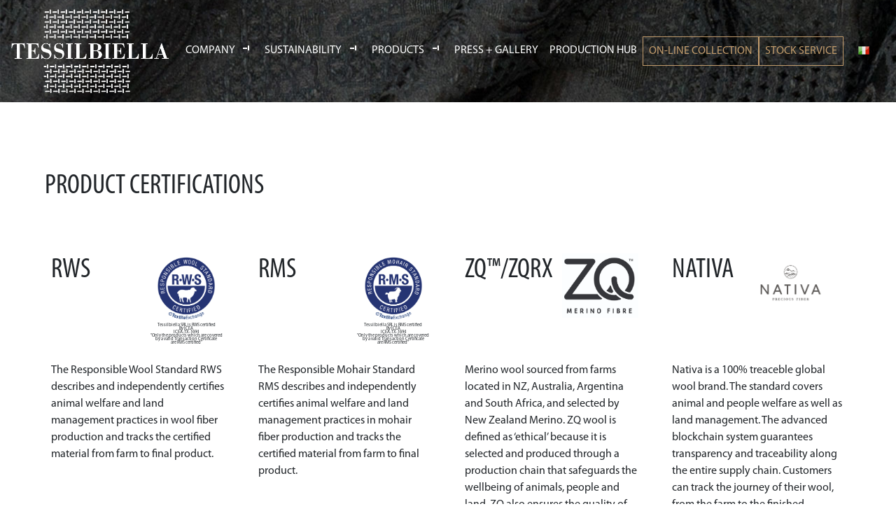

--- FILE ---
content_type: text/html; charset=utf-8
request_url: https://tessilbiella.it/en/Certifications
body_size: 24654
content:

<!DOCTYPE html>
<html>
<head>
    <meta charset="utf-8" />
    <meta name="viewport" content="width=device-width, initial-scale=1.0">
    <meta name="description" content="Tessilbiella">
    <meta name="keywords" content="" />
    <meta name="author" content="RM-Tech di Rama Stefano">
    <link rel="icon" href="/Images/logo.png">
    <title>Tessilbiella - Certifications</title>
    <link href="/Content/css?v=NeBGoDGCN2OjqmtQlYJXkgCC_sPNA_kWudNINkGQB7g1" rel="stylesheet"/>

</head>
<body>
    <header id="bg8">
        <nav class="navbar navbar-expand-lg navbar-dark " role="navigation">
            <a class="navbar-brand" href="/en">
                    <img class="logo" src="/Images/logo.png" alt="logo" />
            </a>
            <button class="navbar-toggler" type="button" data-toggle="collapse" data-target="#navbarCollapse" aria-controls="navbarCollapse" aria-expanded="false" aria-label="Toggle navigation">
                <span class="navbar-toggler-icon"></span>
            </button>
            <div class="collapse navbar-collapse" id="navbarCollapse">
                <ul class="navbar-nav w-100 nav-justified">
                    <li class="nav-item dropdown">
                        <a href="#" class="nav-link dropdown-toggle text-uppercase" id="navbarDropdown1" role="button" data-toggle="dropdown" aria-haspopup="true" aria-expanded="false">
                            Company
                        </a>
                        <div class="dropdown-menu" aria-labelledby="navbarDropdown1">
                            <a href="/en/About" class="dropdown-item">
                                Our History
                            </a>
                            <div class="dropdown-divider"></div>
                            <a href="/en/About#target" class="dropdown-item">
                                Our Aims
                            </a>
                            <div class="dropdown-divider"></div>
                            <a href="/en/About#services" class="dropdown-item">
                                Our Bespoke Services
                            </a>
                            <div class="dropdown-divider"></div>
                            <a href="/en/About#fashion" class="dropdown-item">
                                Fashion revolution
                            </a>
                            <div class="dropdown-divider"></div>
                            <a href="/en/Contact" class="dropdown-item">
                                Contacts
                            </a>
                        </div>
                    </li>
                    <li class="nav-item dropdown">
                        <a href="#" class="nav-link dropdown-toggle text-uppercase" id="navbarDropdown1" role="button" data-toggle="dropdown" aria-haspopup="true" aria-expanded="false">
                            Sustainability
                        </a>
                        <div class="dropdown-menu" aria-labelledby="navbarDropdown1">
                            <a href="/en/Sustainability" class="dropdown-item">
                                Code of ethics
                            </a>
                            <div class="dropdown-divider"></div>
                            <a href="/en/Certifications" class="dropdown-item">
                                Certifications
                            </a>
                        </div>
                    </li>
                    <li class="nav-item dropdown">
                        <a href="#" class="nav-link dropdown-toggle text-uppercase" id="navbarDropdown2" role="button" data-toggle="dropdown" aria-haspopup="true" aria-expanded="false">
                            Products
                        </a>
                        <div class="dropdown-menu" aria-labelledby="navbarDropdown2">
                            <a class="dropdown-item" href="/en/Products/Specials">Our Special Finishes</a>
                            <div class="dropdown-divider"></div>
                            <a class="dropdown-item" href="/en/Products/Classics">Wool Classics</a>
                            <div class="dropdown-divider"></div>
                            <a class="dropdown-item" href="/en/Products/Fantasies">Patterns and Jacquards</a>
                            <div class="dropdown-divider"></div>
                            <a class="dropdown-item" href="/en/Products/Organic">Sustainable Wools</a>
                            <div class="dropdown-divider"></div>
                            <a class="dropdown-item" href="/en/Products/Noble">Noble Fibres</a>
                            <div class="dropdown-divider"></div>
                            <a class="dropdown-item" href="/en/Products/Vegetable">Cellulose and plant fibres</a>
                        </div>
                    </li>
                    <li class="nav-item">
                        <a href="/en/Gallery" class="nav-link text-uppercase">
                            Press
                            <span>+</span>
                            Gallery
                        </a>
                    </li>
                    <li class="nav-item">
                        <a class="nav-link" href="/en/Production">Production hub</a>
                    </li>
                    <li class="nav-item new-link">
                        <a class="nav-link" href="/en/Vedo">On-line collection</a>
                    </li>
                    <li class="nav-item new-link">

                        <a href="https://stockservice.tessilbiella.it/en" class="nav-link" target="_blank">
                            Stock Service
                        </a>
                    </li>
                    <li class="nav-item">
<a class="nav-link" href="/it/Certifications"><img src="/Images/p16x16_flag_italy.png"></img></a>
                    </li>
                </ul>
            </div>
        </nav>
    </header>
    <main role="main">
        


<div id="pageCertifications" class="container-fluid singlePages">
    <h1 class="mb-5 text-uppercase">
        Product Certifications
    </h1>
    <div class="row">
        <!--RWS-->
        <div class="col-md-3 p-4 d-flex flex-column">
            <div class="row">
                <div class="col-md-6">
                    <h1>
                        RWS
                    </h1>
                </div>
                <div class="col-md-6">
                    <p class="cert-img text-center">
                        <a href="https://textileexchange.org/standards/" target="_blank">
                            <img src="/Images/certifications/RWS.png" class="img-fluid" alt="RWS" />
                        </a>
                        <br />Tessilbiella SRL is RWS certified
                        <br />By ICEA
                        <br />ICEA-TX-1694
                        <br />“Only the products which are covered
                        <br />by a valid Transaction Certificate
                        <br />are RWS certified”
                    </p>
                </div>
            </div>
            <div class="row">
                <div class="col-md-12 text-container">
                    <p>
                        The Responsible Wool Standard RWS describes and independently certifies animal  welfare and land management practices in wool fiber production and tracks the certified material from farm to final product.
                    </p>
                </div>
            </div>
            <div class="row mt-auto">
                <div class="col-md-12">
                    <p class="text-center">
                        <a href="https://textileexchange.org/standards/" target="_blank" class="custom-link">
                            https://textileexchange.org/standards
                        </a>
                    </p>
                </div>
            </div>
        </div>
        <!--/RWS-->
        <!--RMS-->
        <div class="col-md-3 p-4 d-flex flex-column">
            <div class="row">
                <div class="col-md-6">
                    <h1>
                        RMS
                    </h1>
                </div>
                <div class="col-md-6">
                    <p class="cert-img text-center">
                        <a href="https://textileexchange.org/standards/" target="_blank">
                            <img src="/Images/certifications/RMS.png" class="img-fluid" alt="RMS" />
                        </a>
                        <br />Tessilbiella SRL is RMS certified
                        <br />By ICEA
                        <br />ICEA-TX-1694
                        <br />“Only the products which are covered
                        <br />by a valid Transaction Certificate
                        <br />are RMS certified”
                    </p>
                </div>
            </div>
            <div class="row">
                <div class="col-md-12 text-container">
                    <p>
                        The Responsible Mohair Standard RMS describes and independently certifies animal welfare and land management practices in mohair fiber production and tracks the certified material from farm to final product.
                    </p>
                </div>
            </div>
            <div class="row mt-auto">
                <div class="col-md-12">
                    <p class="text-center">
                        <a href="https://textileexchange.org/standards/" target="_blank" class="custom-link">
                            https://textileexchange.org/standards
                        </a>
                    </p>
                </div>
            </div>
        </div>
        <!--/RMS-->
        <!--ZQ-->
        <div class="col-md-3 p-4 d-flex flex-column">
            <div class="row">
                <div class="col-md-6">
                    <h1>
                        ZQ&trade;/ZQRX
                    </h1>
                </div>
                <div class="col-md-6">
                    <p class="cert-img">
                        <a href="https://www.discoverzq.com/" target="_blank">
                            <img src="/Images/certifications/ZQ.jpg" class="img-fluid" alt="ZQ" />
                        </a>
                    </p>
                </div>
            </div>
            <div class="row">
                <div class="col-md-12 text-container">
                    <p>
                        Merino wool sourced from farms located in NZ, Australia, Argentina and South Africa, and selected by New Zealand Merino. ZQ wool is defined as ‘ethical’ because it is selected and produced through a production chain that safeguards the wellbeing of animals, people and land. ZQ also ensures the quality of the fibre and it is traceable to the source. ZQRX is ZQ wool coming from regenerative agriculture.
                    </p>
                </div>
            </div>
            <div class="row mt-auto">
                <div class="col-md-12">
                    <p class="text-center">
                        <a href="https://www.discoverzq.com/" target="_blank" class="custom-link">
                            https://www.discoverzq.com
                        </a>
                    </p>
                </div>
            </div>
        </div>
        <!--/ZQ-->
        <!--NATIVA-->
        <div class="col-md-3 p-4 d-flex flex-column">
            <div class="row">
                <div class="col-md-4">
                    <h1>
                        NATIVA
                    </h1>
                </div>
                <div class="col-md-8">
                    <p class="cert-img">
                        <a href="https://www.nativapreciousfiber.com/" target="_blank">
                            <img src="/Images/certifications/NATIVA.png" class="img-fluid" alt="NATIVA" />
                        </a>
                    </p>
                </div>
            </div>
            <div class="row">
                <div class="col-md-12 text-container">
                    <p>
                        Nativa is a 100% treaceble global wool brand. The standard covers animal and people welfare as well as land management. The advanced blockchain system guarantees transparency and traceability along the entire supply chain. Customers can track the journey of their wool, from the farm to the finished product.
                    </p>
                </div>
            </div>
            <div class="row mt-auto">
                <div class="col-md-12">
                    <p class="text-center">
                        <a href="https://www.nativapreciousfiber.com/" target="_blank" class="custom-link">
                            https://www.nativapreciousfiber.com
                        </a>
                    </p>
                </div>
            </div>
        </div>
        <!--/NATIVA-->
    </div>
    <div class="row justify-content-center">
        <!--FSC-->
        <div class="col-md-3 p-4 d-flex flex-column">
            <div class="row">
                <div class="col-md-6">
                    <h1>
                        FSC&reg;
                    </h1>
                </div>
                <div class="col-md-6">
                    <p class="cert-img">
                        <a href="https://fsc.org/en" target="_blank">
                            <img src="/Images/certifications/FSC.jpg" class="img-fluid" alt="FSC" />
                        </a>
                    </p>
                </div>
            </div>
            <div class="row">
                <div class="col-md-12 text-container">
                    <p>
                        The Forest Stewardship Council (FSC&#174;) is an international, non- governmental organisation dedicated to promoting responsible management of the world’s forests. FSC&#174; certified Tessilbiella&#39;s entire supply chain as well as the traceabilty of the plant-based fibres we use.
                    </p>
                </div>
            </div>
            <div class="row mt-auto">
                <div class="col-md-12">
                    <p class="text-center">
                        <a href="https://fsc.org/en" target="_blank" class="custom-link">
                            https://fsc.org/en
                        </a>
                    </p>
                </div>
            </div>
        </div>
        <!--/FSC-->
        <!--GRS-->
        <div class="col-md-3 p-4 d-flex flex-column">
            <div class="row">
                <div class="col-md-4">
                    <h1>
                        GRS
                    </h1>
                </div>
                <div class="col-md-8">
                    <p class="cert-img text-center">
                        <a href="https://textileexchange.org/standards/" target="_blank">
                            <img src="/Images/certifications/GRS.png" class="img-fluid" alt="GRS" />
                        </a>
                        <br />Tessilbiella SRL is GRS certified
                        <br />By ICEA
                        <br />ICEA-TX-1694
                        <br />“Only the products which are covered
                        <br />by a valid Transaction Certificate
                        <br />are GRS certified”
                    </p>
                </div>
            </div>
            <div class="row">
                <div class="col-md-12 text-container">
                    <p>
                        Products certified to the Global Recycled Standard GRS contain recycled material that has been independently verified at each stage of the supply chain, from the source to the final product. In addition, social, environmental, and chemical criteria related to processing are required.
                    </p>
                </div>
            </div>
            <div class="row mt-auto">
                <div class="col-md-12">
                    <p class="text-center">
                        <a href="https://textileexchange.org/standards/" target="_blank" class="custom-link">
                            https://textileexchange.org/standards
                        </a>
                    </p>
                </div>
            </div>
        </div>
        <!--/GRS-->
    </div>
    <hr />
    <h1 class="mb-5 text-uppercase">
        Process Certifications
    </h1>
    <div class="row justify-content-center">
        <!--REACH-->
        <div class="col-md-3 p-4 d-flex flex-column">
            <div class="row">
                <div class="col-md-6">
                    <h1>
                        REACH
                    </h1>
                </div>
                <div class="col-md-6">
                    <p class="cert-img">
                        <a href="https://environment.ec.europa.eu/topics/chemicals/reach-regulation_en/" target="_blank">
                            <img src="/Images/certifications/REACH.jpg" class="img-fluid" alt="REACH" />
                        </a>
                    </p>
                </div>
            </div>
            <div class="row">
                <div class="col-md-12 text-container">
                    <p>
                        Our policy of guaranteeing increasingly high sustainability standards has led to the adoption of procedures and a supplier selection process that complies with REACH regulation. For this reason we follow very closely any updates related to the application of the European Regulation for the Textile sector. We also pay much attention to the list of substances (candidate list) defined as ‘of very high concern’ by the European Agency ECHA (SVHC- Substances of Very High Concern) and all subsequent updates. We confirm these substances cannot be detected on our products in a higher percentage than what permitted by the regulation.
                    </p>
                </div>
            </div>
            <div class="row mt-auto">
                <div class="col-md-12">
                    <p class="text-center">
                        <a href="https://environment.ec.europa.eu/topics/chemicals/reach-regulation_en/" target="_blank" class="custom-link">
                            https://environment.ec.europa.eu/topics/chemicals/reach-regulation_en
                        </a>
                    </p>
                </div>
            </div>
        </div>
        <!--/REACH-->
        <!--ZDHC-->
        <div class="col-md-3 p-4 d-flex flex-column">
            <div class="row">
                <div class="col-md-6">
                    <h1>
                        ZDHC
                    </h1>
                    <h4>
                        SUPPLIER TO ZERO
                    </h4>
                </div>
                <div class="col-md-6">
                    <p class="cert-img">
                        <a href="https://www.roadmaptozero.com/" target="_blank">
                            <img src="/Images/certifications/ZDHC.png" class="img-fluid" alt="ZDHC" />
                        </a>
                    </p>
                </div>
            </div>
            <div class="row">
                <div class="col-md-12 text-container">
                    <p>
                        The aim of gradually reducing the use of hazardous chemicals in the production chain has prompted us to embark on an even more sustainable path. We obtained the Supplier to Zero by ZDHC certification, which allows us to meet our customers chemistry demand by implementing the best practices of chemicals management. By collaborating with Roadmaptozero we pay attention to the preservation of the planet and to the harmony between production and nature.
                    </p>
                </div>
            </div>
            <div class="row mt-auto">
                <div class="col-md-12">
                    <p class="text-center">
                        <a href="https://www.roadmaptozero.com/" target="_blank" class="custom-link">
                            https://www.roadmaptozero.com
                        </a>
                    </p>
                </div>
            </div>
        </div>
        <!--/ZDHC-->
        <!--4S-->
        <div class="col-md-3 p-4 d-flex flex-column">
            <div class="row">
                <div class="col-md-6">
                    <h1>
                        4S
                    </h1>
                    <h4>
                        4SUSTAINABILITY
                    </h4>
                </div>
                <div class="col-md-6">
                    <p class="cert-img">
                        <a href="https://www.4sustainability.it/4sustainability-e-report-tessilbiella/" target="_blank">
                            <img src="/Images/certifications/4SUSTAINABILITY.jpg" class="img-fluid" alt="4S" />
                        </a>
                    </p>
                </div>
            </div>
            <div class="row">
                <div class="col-md-12 text-container">
                    <p>
                        The market demand and our vision of sustainability have led us to find solutions for a lower impact production, particularly from a chemical perspective. With this goal in mind, we have built a well structured path for the adoption of the 4sustainabiility Chemical Management Protocol, that truly implements the ZDHC MRSL, as well as periodically measuring the degree of application in a transparent way.
                    </p>
                </div>
            </div>
            <div class="row mt-auto">
                <div class="col-md-12">
                    <p class="text-center">
                        <a href="https://www.4sustainability.it/4sustainability-e-report-tessilbiella/" target="_blank" class="custom-link">
                            https://www.4sustainability.it/4sustainability-e-report-tessilbiella
                        </a>
                    </p>
                </div>
            </div>
        </div>
        <!--/4S-->
    </div>
    <hr />
    <!--LOGO MANI-->
    <div class="row justify-content-center mt-4">
        <div class="col-md-2 text-center">
            <h4 class="text-uppercase">
                Contact us
            </h4>
        </div>
    </div>
    <div class="row justify-content-center mt-4">
        <div class="col-md-2 text-center">
            <h5 class="text-uppercase">
                <a href="mailto:sustainability@tessilbiella.it">SUSTAINABILITY@TESSILBIELLA.IT</a>
            </h5>
        </div>
    </div>
    <div class="row justify-content-center mt-4">
        <div class="col-md-3">
            <img src="/Images/certifications/worldhands.png" class="img-fluid" alt="worldhands" />
        </div>
    </div>
    <!--/LOGO MANI-->
</div>

        <footer class="container">
            <p class="text-center">
                <img src="/Images/vector/TrossoVERTund.png" class="vectors" alt="T" />
            </p>
            <p class="text-center">
                Tessilbiella srl. Via Milano, 310, 13856 Vigliano Biellese (BI)<br />
                <a href="mailto:info@tessilbiella.it">info@tessilbiella.it</a>
            </p>
            <p class="text-center link-social">
                <a href="https://www.linkedin.com/company/tessilbiella-s.r.l./" target="_blank">
                    <i class="fa-brands fa-linkedin"></i>
                </a>
                <a href="https://www.instagram.com/tessilbiella/" target="_blank">
                    <i class="fa-brands fa-instagram"></i>
                </a>
            </p>
            <p class="text-center credits">
                Credits: <a href="http://www.studioannafileppo.it" target="_blank">Studio Anna Fileppo</a> |
                Photo Credits: Damiano Andreotti |
                Powered by <a href="https:\\www.rm-tech.it" target="_blank">RM-Tech</a> |
                Tessilbiella srl. - All Rights Reserved | R.E.A.: Biella N. 160822 | P.Iva IT01740170020 |
                <a href="/en/Privacy">
                    Privacy
                </a>
            </p>
        </footer>
    </main>
    <script src="/bundles/scripts?v=WqHT1OcfFVgPGf6KpKz5nllLgSwgT09DNgR8BkyKt-M1"></script>

    
</body>
</html>

--- FILE ---
content_type: text/css; charset=utf-8
request_url: https://tessilbiella.it/Content/css?v=NeBGoDGCN2OjqmtQlYJXkgCC_sPNA_kWudNINkGQB7g1
body_size: 426055
content:
/* Minification failed. Returning unminified contents.
(6,10): run-time error CSS1062: Expected semicolon or closing curly-brace, found '-'
(6,25): run-time error CSS1062: Expected semicolon or closing curly-brace, found '-'
(6,42): run-time error CSS1062: Expected semicolon or closing curly-brace, found '-'
(6,59): run-time error CSS1062: Expected semicolon or closing curly-brace, found '-'
(6,74): run-time error CSS1062: Expected semicolon or closing curly-brace, found '-'
(6,88): run-time error CSS1062: Expected semicolon or closing curly-brace, found '-'
(6,105): run-time error CSS1062: Expected semicolon or closing curly-brace, found '-'
(6,122): run-time error CSS1062: Expected semicolon or closing curly-brace, found '-'
(6,138): run-time error CSS1062: Expected semicolon or closing curly-brace, found '-'
(6,153): run-time error CSS1062: Expected semicolon or closing curly-brace, found '-'
(6,168): run-time error CSS1062: Expected semicolon or closing curly-brace, found '-'
(6,181): run-time error CSS1062: Expected semicolon or closing curly-brace, found '-'
(6,196): run-time error CSS1062: Expected semicolon or closing curly-brace, found '-'
(6,216): run-time error CSS1062: Expected semicolon or closing curly-brace, found '-'
(6,234): run-time error CSS1062: Expected semicolon or closing curly-brace, found '-'
(6,254): run-time error CSS1062: Expected semicolon or closing curly-brace, found '-'
(6,272): run-time error CSS1062: Expected semicolon or closing curly-brace, found '-'
(6,287): run-time error CSS1062: Expected semicolon or closing curly-brace, found '-'
(6,305): run-time error CSS1062: Expected semicolon or closing curly-brace, found '-'
(6,322): run-time error CSS1062: Expected semicolon or closing curly-brace, found '-'
(6,338): run-time error CSS1062: Expected semicolon or closing curly-brace, found '-'
(6,353): run-time error CSS1062: Expected semicolon or closing curly-brace, found '-'
(6,371): run-time error CSS1062: Expected semicolon or closing curly-brace, found '-'
(6,393): run-time error CSS1062: Expected semicolon or closing curly-brace, found '-'
(6,415): run-time error CSS1062: Expected semicolon or closing curly-brace, found '-'
(6,437): run-time error CSS1062: Expected semicolon or closing curly-brace, found '-'
(6,460): run-time error CSS1062: Expected semicolon or closing curly-brace, found '-'
(6,656): run-time error CSS1062: Expected semicolon or closing curly-brace, found '-'
(13,22): run-time error CSS1039: Token not allowed after unary operator: '-fa-style-family'
(13,79): run-time error CSS1039: Token not allowed after unary operator: '-fa-style'
(13,228): run-time error CSS1039: Token not allowed after unary operator: '-fa-display'
(13,440): run-time error CSS1039: Token not allowed after unary operator: '-fa'
(13,1268): run-time error CSS1039: Token not allowed after unary operator: '-fa-li-margin'
(13,1354): run-time error CSS1039: Token not allowed after unary operator: '-fa-li-width'
(13,1424): run-time error CSS1039: Token not allowed after unary operator: '-fa-li-width'
(13,1492): run-time error CSS1039: Token not allowed after unary operator: '-fa-border-radius'
(13,1528): run-time error CSS1039: Token not allowed after unary operator: '-fa-border-width'
(13,1557): run-time error CSS1039: Token not allowed after unary operator: '-fa-border-style'
(13,1586): run-time error CSS1039: Token not allowed after unary operator: '-fa-border-color'
(13,1622): run-time error CSS1039: Token not allowed after unary operator: '-fa-border-padding'
(13,1702): run-time error CSS1039: Token not allowed after unary operator: '-fa-pull-margin'
(13,1768): run-time error CSS1039: Token not allowed after unary operator: '-fa-pull-margin'
(13,1843): run-time error CSS1039: Token not allowed after unary operator: '-fa-animation-delay'
(13,1892): run-time error CSS1039: Token not allowed after unary operator: '-fa-animation-direction'
(13,1948): run-time error CSS1039: Token not allowed after unary operator: '-fa-animation-duration'
(13,2006): run-time error CSS1039: Token not allowed after unary operator: '-fa-animation-iteration-count'
(13,2077): run-time error CSS1039: Token not allowed after unary operator: '-fa-animation-timing'
(13,2168): run-time error CSS1039: Token not allowed after unary operator: '-fa-animation-delay'
(13,2217): run-time error CSS1039: Token not allowed after unary operator: '-fa-animation-direction'
(13,2273): run-time error CSS1039: Token not allowed after unary operator: '-fa-animation-duration'
(13,2331): run-time error CSS1039: Token not allowed after unary operator: '-fa-animation-iteration-count'
(13,2402): run-time error CSS1039: Token not allowed after unary operator: '-fa-animation-timing'
(13,2515): run-time error CSS1039: Token not allowed after unary operator: '-fa-animation-iteration-count'
(13,2586): run-time error CSS1039: Token not allowed after unary operator: '-fa-animation-timing'
(13,2676): run-time error CSS1039: Token not allowed after unary operator: '-fa-animation-delay'
(13,2725): run-time error CSS1039: Token not allowed after unary operator: '-fa-animation-direction'
(13,2781): run-time error CSS1039: Token not allowed after unary operator: '-fa-animation-duration'
(13,2881): run-time error CSS1039: Token not allowed after unary operator: '-fa-animation-iteration-count'
(13,2952): run-time error CSS1039: Token not allowed after unary operator: '-fa-animation-timing'
(13,3051): run-time error CSS1039: Token not allowed after unary operator: '-fa-animation-delay'
(13,3100): run-time error CSS1039: Token not allowed after unary operator: '-fa-animation-direction'
(13,3156): run-time error CSS1039: Token not allowed after unary operator: '-fa-animation-duration'
(13,3214): run-time error CSS1039: Token not allowed after unary operator: '-fa-animation-iteration-count'
(13,3285): run-time error CSS1039: Token not allowed after unary operator: '-fa-animation-timing'
(13,3377): run-time error CSS1039: Token not allowed after unary operator: '-fa-animation-duration'
(13,3435): run-time error CSS1039: Token not allowed after unary operator: '-fa-animation-iteration-count'
(13,3506): run-time error CSS1039: Token not allowed after unary operator: '-fa-animation-timing'
(13,3575): run-time error CSS1039: Token not allowed after unary operator: '-fa-animation-delay'
(13,3624): run-time error CSS1039: Token not allowed after unary operator: '-fa-animation-direction'
(13,3712): run-time error CSS1039: Token not allowed after unary operator: '-fa-animation-duration'
(13,3770): run-time error CSS1039: Token not allowed after unary operator: '-fa-animation-iteration-count'
(13,3841): run-time error CSS1039: Token not allowed after unary operator: '-fa-animation-timing'
(13,3887): run-time error CSS1062: Expected semicolon or closing curly-brace, found '-'
(13,3993): run-time error CSS1039: Token not allowed after unary operator: '-fa-animation-direction'
(13,4049): run-time error CSS1039: Token not allowed after unary operator: '-fa-animation-duration'
(13,4107): run-time error CSS1039: Token not allowed after unary operator: '-fa-animation-iteration-count'
(13,4178): run-time error CSS1039: Token not allowed after unary operator: '-fa-animation-timing'
(13,4530): run-time error CSS1039: Token not allowed after unary operator: '-fa-beat-scale'
(13,4635): run-time error CSS1039: Token not allowed after unary operator: '-fa-bounce-start-scale-x'
(13,4670): run-time error CSS1039: Token not allowed after unary operator: '-fa-bounce-start-scale-y'
(13,4739): run-time error CSS1039: Token not allowed after unary operator: '-fa-bounce-jump-scale-x'
(13,4772): run-time error CSS1039: Token not allowed after unary operator: '-fa-bounce-jump-scale-y'
(13,4818): run-time error CSS1039: Token not allowed after unary operator: '-fa-bounce-height'
(13,4869): run-time error CSS1039: Token not allowed after unary operator: '-fa-bounce-land-scale-x'
(13,4904): run-time error CSS1039: Token not allowed after unary operator: '-fa-bounce-land-scale-y'
(13,4987): run-time error CSS1039: Token not allowed after unary operator: '-fa-bounce-rebound'
(13,5126): run-time error CSS1039: Token not allowed after unary operator: '-fa-fade-opacity'
(13,5191): run-time error CSS1039: Token not allowed after unary operator: '-fa-beat-fade-opacity'
(13,5271): run-time error CSS1039: Token not allowed after unary operator: '-fa-beat-fade-scale'
(13,5347): run-time error CSS1039: Token not allowed after unary operator: '-fa-flip-x'
(13,5366): run-time error CSS1039: Token not allowed after unary operator: '-fa-flip-y'
(13,5385): run-time error CSS1039: Token not allowed after unary operator: '-fa-flip-z'
(13,5404): run-time error CSS1039: Token not allowed after unary operator: '-fa-flip-angle'
(13,6092): run-time error CSS1039: Token not allowed after unary operator: '-fa-rotate-angle'
(13,6316): run-time error CSS1039: Token not allowed after unary operator: '-fa-stack-z-index'
(13,6423): run-time error CSS1039: Token not allowed after unary operator: '-fa-inverse'
(15,7): run-time error CSS1062: Expected semicolon or closing curly-brace, found '-'
(15,24): run-time error CSS1062: Expected semicolon or closing curly-brace, found '-'
(15,41): run-time error CSS1062: Expected semicolon or closing curly-brace, found '-'
(15,58): run-time error CSS1062: Expected semicolon or closing curly-brace, found '-'
(15,75): run-time error CSS1062: Expected semicolon or closing curly-brace, found '-'
(15,92): run-time error CSS1062: Expected semicolon or closing curly-brace, found '-'
(15,109): run-time error CSS1062: Expected semicolon or closing curly-brace, found '-'
(15,126): run-time error CSS1062: Expected semicolon or closing curly-brace, found '-'
(15,143): run-time error CSS1062: Expected semicolon or closing curly-brace, found '-'
(15,160): run-time error CSS1062: Expected semicolon or closing curly-brace, found '-'
(15,185): run-time error CSS1062: Expected semicolon or closing curly-brace, found '-'
(15,219): run-time error CSS1062: Expected semicolon or closing curly-brace, found '-'
(15,282): run-time error CSS1062: Expected semicolon or closing curly-brace, found '-'
(15,302): run-time error CSS1062: Expected semicolon or closing curly-brace, found '-'
(15,341): run-time error CSS1062: Expected semicolon or closing curly-brace, found '-'
(15,370): run-time error CSS1062: Expected semicolon or closing curly-brace, found '-'
(15,413): run-time error CSS1062: Expected semicolon or closing curly-brace, found '-'
(15,442): run-time error CSS1062: Expected semicolon or closing curly-brace, found '-'
(15,483): run-time error CSS1062: Expected semicolon or closing curly-brace, found '-'
(15,505): run-time error CSS1062: Expected semicolon or closing curly-brace, found '-'
(15,572): run-time error CSS1062: Expected semicolon or closing curly-brace, found '-'
(15,599): run-time error CSS1062: Expected semicolon or closing curly-brace, found '-'
(15,654): run-time error CSS1062: Expected semicolon or closing curly-brace, found '-'
(15,683): run-time error CSS1062: Expected semicolon or closing curly-brace, found '-'
(15,705): run-time error CSS1062: Expected semicolon or closing curly-brace, found '-'
(15,734): run-time error CSS1062: Expected semicolon or closing curly-brace, found '-'
(15,762): run-time error CSS1062: Expected semicolon or closing curly-brace, found '-'
(15,810): run-time error CSS1062: Expected semicolon or closing curly-brace, found '-'
(15,847): run-time error CSS1062: Expected semicolon or closing curly-brace, found '-'
(15,892): run-time error CSS1062: Expected semicolon or closing curly-brace, found '-'
(15,940): run-time error CSS1062: Expected semicolon or closing curly-brace, found '-'
(15,975): run-time error CSS1062: Expected semicolon or closing curly-brace, found '-'
(15,1016): run-time error CSS1062: Expected semicolon or closing curly-brace, found '-'
(15,1063): run-time error CSS1062: Expected semicolon or closing curly-brace, found '-'
(15,1090): run-time error CSS1062: Expected semicolon or closing curly-brace, found '-'
(15,1143): run-time error CSS1062: Expected semicolon or closing curly-brace, found '-'
(15,1165): run-time error CSS1062: Expected semicolon or closing curly-brace, found '-'
(15,1187): run-time error CSS1062: Expected semicolon or closing curly-brace, found '-'
(15,1238): run-time error CSS1062: Expected semicolon or closing curly-brace, found '-'
(15,1303): run-time error CSS1062: Expected semicolon or closing curly-brace, found '-'
(15,1340): run-time error CSS1062: Expected semicolon or closing curly-brace, found '-'
(15,1370): run-time error CSS1062: Expected semicolon or closing curly-brace, found '-'
(15,1399): run-time error CSS1062: Expected semicolon or closing curly-brace, found '-'
(15,1433): run-time error CSS1062: Expected semicolon or closing curly-brace, found '-'
(15,1496): run-time error CSS1062: Expected semicolon or closing curly-brace, found '-'
(15,1543): run-time error CSS1062: Expected semicolon or closing curly-brace, found '-'
(15,1591): run-time error CSS1062: Expected semicolon or closing curly-brace, found '-'
(15,1623): run-time error CSS1062: Expected semicolon or closing curly-brace, found '-'
(15,1667): run-time error CSS1062: Expected semicolon or closing curly-brace, found '-'
(15,1710): run-time error CSS1062: Expected semicolon or closing curly-brace, found '-'
(15,1732): run-time error CSS1062: Expected semicolon or closing curly-brace, found '-'
(15,1783): run-time error CSS1062: Expected semicolon or closing curly-brace, found '-'
(15,1816): run-time error CSS1062: Expected semicolon or closing curly-brace, found '-'
(15,1845): run-time error CSS1062: Expected semicolon or closing curly-brace, found '-'
(15,1874): run-time error CSS1062: Expected semicolon or closing curly-brace, found '-'
(15,1915): run-time error CSS1062: Expected semicolon or closing curly-brace, found '-'
(15,1952): run-time error CSS1062: Expected semicolon or closing curly-brace, found '-'
(15,2001): run-time error CSS1062: Expected semicolon or closing curly-brace, found '-'
(15,2045): run-time error CSS1062: Expected semicolon or closing curly-brace, found '-'
(15,2078): run-time error CSS1062: Expected semicolon or closing curly-brace, found '-'
(15,2102): run-time error CSS1062: Expected semicolon or closing curly-brace, found '-'
(15,2128): run-time error CSS1062: Expected semicolon or closing curly-brace, found '-'
(15,2153): run-time error CSS1062: Expected semicolon or closing curly-brace, found '-'
(15,2182): run-time error CSS1062: Expected semicolon or closing curly-brace, found '-'
(15,2212): run-time error CSS1062: Expected semicolon or closing curly-brace, found '-'
(15,2260): run-time error CSS1062: Expected semicolon or closing curly-brace, found '-'
(15,2282): run-time error CSS1062: Expected semicolon or closing curly-brace, found '-'
(15,2343): run-time error CSS1062: Expected semicolon or closing curly-brace, found '-'
(15,2386): run-time error CSS1062: Expected semicolon or closing curly-brace, found '-'
(15,2427): run-time error CSS1062: Expected semicolon or closing curly-brace, found '-'
(15,2454): run-time error CSS1062: Expected semicolon or closing curly-brace, found '-'
(15,2500): run-time error CSS1062: Expected semicolon or closing curly-brace, found '-'
(15,2541): run-time error CSS1062: Expected semicolon or closing curly-brace, found '-'
(15,2587): run-time error CSS1062: Expected semicolon or closing curly-brace, found '-'
(15,2610): run-time error CSS1062: Expected semicolon or closing curly-brace, found '-'
(15,2657): run-time error CSS1062: Expected semicolon or closing curly-brace, found '-'
(15,2688): run-time error CSS1062: Expected semicolon or closing curly-brace, found '-'
(15,2707): run-time error CSS1062: Expected semicolon or closing curly-brace, found '-'
(15,2736): run-time error CSS1062: Expected semicolon or closing curly-brace, found '-'
(15,2775): run-time error CSS1062: Expected semicolon or closing curly-brace, found '-'
(15,2801): run-time error CSS1062: Expected semicolon or closing curly-brace, found '-'
(15,2830): run-time error CSS1062: Expected semicolon or closing curly-brace, found '-'
(15,2856): run-time error CSS1062: Expected semicolon or closing curly-brace, found '-'
(15,2898): run-time error CSS1062: Expected semicolon or closing curly-brace, found '-'
(15,2933): run-time error CSS1062: Expected semicolon or closing curly-brace, found '-'
(15,2965): run-time error CSS1062: Expected semicolon or closing curly-brace, found '-'
(15,3015): run-time error CSS1062: Expected semicolon or closing curly-brace, found '-'
(15,3043): run-time error CSS1062: Expected semicolon or closing curly-brace, found '-'
(15,3071): run-time error CSS1062: Expected semicolon or closing curly-brace, found '-'
(15,3102): run-time error CSS1062: Expected semicolon or closing curly-brace, found '-'
(15,3124): run-time error CSS1062: Expected semicolon or closing curly-brace, found '-'
(15,3152): run-time error CSS1062: Expected semicolon or closing curly-brace, found '-'
(15,3195): run-time error CSS1062: Expected semicolon or closing curly-brace, found '-'
(15,3235): run-time error CSS1062: Expected semicolon or closing curly-brace, found '-'
(15,3302): run-time error CSS1062: Expected semicolon or closing curly-brace, found '-'
(15,3330): run-time error CSS1062: Expected semicolon or closing curly-brace, found '-'
(15,3371): run-time error CSS1062: Expected semicolon or closing curly-brace, found '-'
(15,3404): run-time error CSS1062: Expected semicolon or closing curly-brace, found '-'
(15,3484): run-time error CSS1062: Expected semicolon or closing curly-brace, found '-'
(15,3548): run-time error CSS1062: Expected semicolon or closing curly-brace, found '-'
(15,3575): run-time error CSS1062: Expected semicolon or closing curly-brace, found '-'
(15,3606): run-time error CSS1062: Expected semicolon or closing curly-brace, found '-'
(15,3625): run-time error CSS1062: Expected semicolon or closing curly-brace, found '-'
(15,3670): run-time error CSS1062: Expected semicolon or closing curly-brace, found '-'
(15,3695): run-time error CSS1062: Expected semicolon or closing curly-brace, found '-'
(15,3725): run-time error CSS1062: Expected semicolon or closing curly-brace, found '-'
(15,3778): run-time error CSS1062: Expected semicolon or closing curly-brace, found '-'
(15,3799): run-time error CSS1062: Expected semicolon or closing curly-brace, found '-'
(15,3822): run-time error CSS1062: Expected semicolon or closing curly-brace, found '-'
(15,3853): run-time error CSS1062: Expected semicolon or closing curly-brace, found '-'
(15,3895): run-time error CSS1062: Expected semicolon or closing curly-brace, found '-'
(15,3926): run-time error CSS1062: Expected semicolon or closing curly-brace, found '-'
(15,3965): run-time error CSS1062: Expected semicolon or closing curly-brace, found '-'
(15,3998): run-time error CSS1062: Expected semicolon or closing curly-brace, found '-'
(15,4026): run-time error CSS1062: Expected semicolon or closing curly-brace, found '-'
(15,4060): run-time error CSS1062: Expected semicolon or closing curly-brace, found '-'
(15,4088): run-time error CSS1062: Expected semicolon or closing curly-brace, found '-'
(15,4116): run-time error CSS1062: Expected semicolon or closing curly-brace, found '-'
(15,4167): run-time error CSS1062: Expected semicolon or closing curly-brace, found '-'
(15,4211): run-time error CSS1062: Expected semicolon or closing curly-brace, found '-'
(15,4271): run-time error CSS1062: Expected semicolon or closing curly-brace, found '-'
(15,4309): run-time error CSS1062: Expected semicolon or closing curly-brace, found '-'
(15,4368): run-time error CSS1062: Expected semicolon or closing curly-brace, found '-'
(15,4402): run-time error CSS1062: Expected semicolon or closing curly-brace, found '-'
(15,4434): run-time error CSS1062: Expected semicolon or closing curly-brace, found '-'
(15,4468): run-time error CSS1062: Expected semicolon or closing curly-brace, found '-'
(15,4497): run-time error CSS1062: Expected semicolon or closing curly-brace, found '-'
(15,4520): run-time error CSS1062: Expected semicolon or closing curly-brace, found '-'
(15,4566): run-time error CSS1062: Expected semicolon or closing curly-brace, found '-'
(15,4625): run-time error CSS1062: Expected semicolon or closing curly-brace, found '-'
(15,4654): run-time error CSS1062: Expected semicolon or closing curly-brace, found '-'
(15,4678): run-time error CSS1062: Expected semicolon or closing curly-brace, found '-'
(15,4716): run-time error CSS1062: Expected semicolon or closing curly-brace, found '-'
(15,4751): run-time error CSS1062: Expected semicolon or closing curly-brace, found '-'
(15,4779): run-time error CSS1062: Expected semicolon or closing curly-brace, found '-'
(15,4826): run-time error CSS1062: Expected semicolon or closing curly-brace, found '-'
(15,4854): run-time error CSS1062: Expected semicolon or closing curly-brace, found '-'
(15,4879): run-time error CSS1062: Expected semicolon or closing curly-brace, found '-'
(15,4936): run-time error CSS1062: Expected semicolon or closing curly-brace, found '-'
(15,4974): run-time error CSS1062: Expected semicolon or closing curly-brace, found '-'
(15,5003): run-time error CSS1062: Expected semicolon or closing curly-brace, found '-'
(15,5031): run-time error CSS1062: Expected semicolon or closing curly-brace, found '-'
(15,5068): run-time error CSS1062: Expected semicolon or closing curly-brace, found '-'
(15,5102): run-time error CSS1062: Expected semicolon or closing curly-brace, found '-'
(15,5132): run-time error CSS1062: Expected semicolon or closing curly-brace, found '-'
(15,5179): run-time error CSS1062: Expected semicolon or closing curly-brace, found '-'
(15,5225): run-time error CSS1062: Expected semicolon or closing curly-brace, found '-'
(15,5287): run-time error CSS1062: Expected semicolon or closing curly-brace, found '-'
(15,5333): run-time error CSS1062: Expected semicolon or closing curly-brace, found '-'
(15,5355): run-time error CSS1062: Expected semicolon or closing curly-brace, found '-'
(15,5389): run-time error CSS1062: Expected semicolon or closing curly-brace, found '-'
(15,5421): run-time error CSS1062: Expected semicolon or closing curly-brace, found '-'
(15,5448): run-time error CSS1062: Expected semicolon or closing curly-brace, found '-'
(15,5476): run-time error CSS1062: Expected semicolon or closing curly-brace, found '-'
(15,5535): run-time error CSS1062: Expected semicolon or closing curly-brace, found '-'
(15,5572): run-time error CSS1062: Expected semicolon or closing curly-brace, found '-'
(15,5627): run-time error CSS1062: Expected semicolon or closing curly-brace, found '-'
(15,5688): run-time error CSS1062: Expected semicolon or closing curly-brace, found '-'
(15,5735): run-time error CSS1062: Expected semicolon or closing curly-brace, found '-'
(15,5772): run-time error CSS1062: Expected semicolon or closing curly-brace, found '-'
(15,5826): run-time error CSS1062: Expected semicolon or closing curly-brace, found '-'
(15,5851): run-time error CSS1062: Expected semicolon or closing curly-brace, found '-'
(15,5901): run-time error CSS1062: Expected semicolon or closing curly-brace, found '-'
(15,5925): run-time error CSS1062: Expected semicolon or closing curly-brace, found '-'
(15,5954): run-time error CSS1062: Expected semicolon or closing curly-brace, found '-'
(15,5983): run-time error CSS1062: Expected semicolon or closing curly-brace, found '-'
(15,6005): run-time error CSS1062: Expected semicolon or closing curly-brace, found '-'
(15,6031): run-time error CSS1062: Expected semicolon or closing curly-brace, found '-'
(15,6056): run-time error CSS1062: Expected semicolon or closing curly-brace, found '-'
(15,6100): run-time error CSS1062: Expected semicolon or closing curly-brace, found '-'
(15,6131): run-time error CSS1062: Expected semicolon or closing curly-brace, found '-'
(15,6163): run-time error CSS1062: Expected semicolon or closing curly-brace, found '-'
(15,6189): run-time error CSS1062: Expected semicolon or closing curly-brace, found '-'
(15,6230): run-time error CSS1062: Expected semicolon or closing curly-brace, found '-'
(15,6252): run-time error CSS1062: Expected semicolon or closing curly-brace, found '-'
(15,6289): run-time error CSS1062: Expected semicolon or closing curly-brace, found '-'
(15,6315): run-time error CSS1062: Expected semicolon or closing curly-brace, found '-'
(15,6360): run-time error CSS1062: Expected semicolon or closing curly-brace, found '-'
(15,6389): run-time error CSS1062: Expected semicolon or closing curly-brace, found '-'
(15,6425): run-time error CSS1062: Expected semicolon or closing curly-brace, found '-'
(15,6448): run-time error CSS1062: Expected semicolon or closing curly-brace, found '-'
(15,6487): run-time error CSS1062: Expected semicolon or closing curly-brace, found '-'
(15,6543): run-time error CSS1062: Expected semicolon or closing curly-brace, found '-'
(15,6570): run-time error CSS1062: Expected semicolon or closing curly-brace, found '-'
(15,6595): run-time error CSS1062: Expected semicolon or closing curly-brace, found '-'
(15,6638): run-time error CSS1062: Expected semicolon or closing curly-brace, found '-'
(15,6676): run-time error CSS1062: Expected semicolon or closing curly-brace, found '-'
(15,6697): run-time error CSS1062: Expected semicolon or closing curly-brace, found '-'
(15,6741): run-time error CSS1062: Expected semicolon or closing curly-brace, found '-'
(15,6769): run-time error CSS1062: Expected semicolon or closing curly-brace, found '-'
(15,6798): run-time error CSS1062: Expected semicolon or closing curly-brace, found '-'
(15,6854): run-time error CSS1062: Expected semicolon or closing curly-brace, found '-'
(15,6898): run-time error CSS1062: Expected semicolon or closing curly-brace, found '-'
(15,6920): run-time error CSS1062: Expected semicolon or closing curly-brace, found '-'
(15,6946): run-time error CSS1062: Expected semicolon or closing curly-brace, found '-'
(15,6990): run-time error CSS1062: Expected semicolon or closing curly-brace, found '-'
(15,7035): run-time error CSS1062: Expected semicolon or closing curly-brace, found '-'
(15,7070): run-time error CSS1062: Expected semicolon or closing curly-brace, found '-'
(15,7092): run-time error CSS1062: Expected semicolon or closing curly-brace, found '-'
(15,7121): run-time error CSS1062: Expected semicolon or closing curly-brace, found '-'
(15,7150): run-time error CSS1062: Expected semicolon or closing curly-brace, found '-'
(15,7190): run-time error CSS1062: Expected semicolon or closing curly-brace, found '-'
(15,7216): run-time error CSS1062: Expected semicolon or closing curly-brace, found '-'
(15,7259): run-time error CSS1062: Expected semicolon or closing curly-brace, found '-'
(15,7295): run-time error CSS1062: Expected semicolon or closing curly-brace, found '-'
(15,7343): run-time error CSS1062: Expected semicolon or closing curly-brace, found '-'
(15,7371): run-time error CSS1062: Expected semicolon or closing curly-brace, found '-'
(15,7393): run-time error CSS1062: Expected semicolon or closing curly-brace, found '-'
(15,7440): run-time error CSS1062: Expected semicolon or closing curly-brace, found '-'
(15,7516): run-time error CSS1062: Expected semicolon or closing curly-brace, found '-'
(15,7540): run-time error CSS1062: Expected semicolon or closing curly-brace, found '-'
(15,7569): run-time error CSS1062: Expected semicolon or closing curly-brace, found '-'
(15,7592): run-time error CSS1062: Expected semicolon or closing curly-brace, found '-'
(15,7619): run-time error CSS1062: Expected semicolon or closing curly-brace, found '-'
(15,7647): run-time error CSS1062: Expected semicolon or closing curly-brace, found '-'
(15,7684): run-time error CSS1062: Expected semicolon or closing curly-brace, found '-'
(15,7704): run-time error CSS1062: Expected semicolon or closing curly-brace, found '-'
(15,7726): run-time error CSS1062: Expected semicolon or closing curly-brace, found '-'
(15,7762): run-time error CSS1062: Expected semicolon or closing curly-brace, found '-'
(15,7784): run-time error CSS1062: Expected semicolon or closing curly-brace, found '-'
(15,7812): run-time error CSS1062: Expected semicolon or closing curly-brace, found '-'
(15,7840): run-time error CSS1062: Expected semicolon or closing curly-brace, found '-'
(15,7867): run-time error CSS1062: Expected semicolon or closing curly-brace, found '-'
(15,7903): run-time error CSS1062: Expected semicolon or closing curly-brace, found '-'
(15,7940): run-time error CSS1062: Expected semicolon or closing curly-brace, found '-'
(15,7990): run-time error CSS1062: Expected semicolon or closing curly-brace, found '-'
(15,8020): run-time error CSS1062: Expected semicolon or closing curly-brace, found '-'
(15,8066): run-time error CSS1062: Expected semicolon or closing curly-brace, found '-'
(15,8134): run-time error CSS1062: Expected semicolon or closing curly-brace, found '-'
(15,8169): run-time error CSS1062: Expected semicolon or closing curly-brace, found '-'
(15,8196): run-time error CSS1062: Expected semicolon or closing curly-brace, found '-'
(15,8239): run-time error CSS1062: Expected semicolon or closing curly-brace, found '-'
(15,8269): run-time error CSS1062: Expected semicolon or closing curly-brace, found '-'
(15,8295): run-time error CSS1062: Expected semicolon or closing curly-brace, found '-'
(15,8318): run-time error CSS1062: Expected semicolon or closing curly-brace, found '-'
(15,8342): run-time error CSS1062: Expected semicolon or closing curly-brace, found '-'
(15,8361): run-time error CSS1062: Expected semicolon or closing curly-brace, found '-'
(15,8401): run-time error CSS1062: Expected semicolon or closing curly-brace, found '-'
(15,8424): run-time error CSS1062: Expected semicolon or closing curly-brace, found '-'
(15,8469): run-time error CSS1062: Expected semicolon or closing curly-brace, found '-'
(15,8492): run-time error CSS1062: Expected semicolon or closing curly-brace, found '-'
(15,8511): run-time error CSS1062: Expected semicolon or closing curly-brace, found '-'
(15,8548): run-time error CSS1062: Expected semicolon or closing curly-brace, found '-'
(15,8573): run-time error CSS1062: Expected semicolon or closing curly-brace, found '-'
(15,8656): run-time error CSS1062: Expected semicolon or closing curly-brace, found '-'
(15,8695): run-time error CSS1062: Expected semicolon or closing curly-brace, found '-'
(15,8740): run-time error CSS1062: Expected semicolon or closing curly-brace, found '-'
(15,8786): run-time error CSS1062: Expected semicolon or closing curly-brace, found '-'
(15,8811): run-time error CSS1062: Expected semicolon or closing curly-brace, found '-'
(15,8842): run-time error CSS1062: Expected semicolon or closing curly-brace, found '-'
(15,8872): run-time error CSS1062: Expected semicolon or closing curly-brace, found '-'
(15,8896): run-time error CSS1062: Expected semicolon or closing curly-brace, found '-'
(15,8919): run-time error CSS1062: Expected semicolon or closing curly-brace, found '-'
(15,8942): run-time error CSS1062: Expected semicolon or closing curly-brace, found '-'
(15,8971): run-time error CSS1062: Expected semicolon or closing curly-brace, found '-'
(15,8994): run-time error CSS1062: Expected semicolon or closing curly-brace, found '-'
(15,9013): run-time error CSS1062: Expected semicolon or closing curly-brace, found '-'
(15,9030): run-time error CSS1062: Expected semicolon or closing curly-brace, found '-'
(15,9059): run-time error CSS1062: Expected semicolon or closing curly-brace, found '-'
(15,9150): run-time error CSS1062: Expected semicolon or closing curly-brace, found '-'
(15,9177): run-time error CSS1062: Expected semicolon or closing curly-brace, found '-'
(15,9203): run-time error CSS1062: Expected semicolon or closing curly-brace, found '-'
(15,9243): run-time error CSS1062: Expected semicolon or closing curly-brace, found '-'
(15,9291): run-time error CSS1062: Expected semicolon or closing curly-brace, found '-'
(15,9322): run-time error CSS1062: Expected semicolon or closing curly-brace, found '-'
(15,9350): run-time error CSS1062: Expected semicolon or closing curly-brace, found '-'
(15,9376): run-time error CSS1062: Expected semicolon or closing curly-brace, found '-'
(15,9407): run-time error CSS1062: Expected semicolon or closing curly-brace, found '-'
(15,9439): run-time error CSS1062: Expected semicolon or closing curly-brace, found '-'
(15,9466): run-time error CSS1062: Expected semicolon or closing curly-brace, found '-'
(15,9492): run-time error CSS1062: Expected semicolon or closing curly-brace, found '-'
(15,9515): run-time error CSS1062: Expected semicolon or closing curly-brace, found '-'
(15,9548): run-time error CSS1062: Expected semicolon or closing curly-brace, found '-'
(15,9587): run-time error CSS1062: Expected semicolon or closing curly-brace, found '-'
(15,9628): run-time error CSS1062: Expected semicolon or closing curly-brace, found '-'
(15,9680): run-time error CSS1062: Expected semicolon or closing curly-brace, found '-'
(15,9707): run-time error CSS1062: Expected semicolon or closing curly-brace, found '-'
(15,9737): run-time error CSS1062: Expected semicolon or closing curly-brace, found '-'
(15,9766): run-time error CSS1062: Expected semicolon or closing curly-brace, found '-'
(15,9788): run-time error CSS1062: Expected semicolon or closing curly-brace, found '-'
(15,9866): run-time error CSS1062: Expected semicolon or closing curly-brace, found '-'
(15,9927): run-time error CSS1062: Expected semicolon or closing curly-brace, found '-'
(15,9946): run-time error CSS1062: Expected semicolon or closing curly-brace, found '-'
(15,9982): run-time error CSS1062: Expected semicolon or closing curly-brace, found '-'
(15,10025): run-time error CSS1062: Expected semicolon or closing curly-brace, found '-'
(15,10047): run-time error CSS1062: Expected semicolon or closing curly-brace, found '-'
(15,10084): run-time error CSS1062: Expected semicolon or closing curly-brace, found '-'
(15,10110): run-time error CSS1062: Expected semicolon or closing curly-brace, found '-'
(15,10155): run-time error CSS1062: Expected semicolon or closing curly-brace, found '-'
(15,10186): run-time error CSS1062: Expected semicolon or closing curly-brace, found '-'
(15,10243): run-time error CSS1062: Expected semicolon or closing curly-brace, found '-'
(15,10272): run-time error CSS1062: Expected semicolon or closing curly-brace, found '-'
(15,10293): run-time error CSS1062: Expected semicolon or closing curly-brace, found '-'
(15,10319): run-time error CSS1062: Expected semicolon or closing curly-brace, found '-'
(15,10342): run-time error CSS1062: Expected semicolon or closing curly-brace, found '-'
(15,10369): run-time error CSS1062: Expected semicolon or closing curly-brace, found '-'
(15,10404): run-time error CSS1062: Expected semicolon or closing curly-brace, found '-'
(15,10433): run-time error CSS1062: Expected semicolon or closing curly-brace, found '-'
(15,10465): run-time error CSS1062: Expected semicolon or closing curly-brace, found '-'
(15,10484): run-time error CSS1062: Expected semicolon or closing curly-brace, found '-'
(15,10513): run-time error CSS1062: Expected semicolon or closing curly-brace, found '-'
(15,10544): run-time error CSS1062: Expected semicolon or closing curly-brace, found '-'
(15,10573): run-time error CSS1062: Expected semicolon or closing curly-brace, found '-'
(15,10606): run-time error CSS1062: Expected semicolon or closing curly-brace, found '-'
(15,10649): run-time error CSS1062: Expected semicolon or closing curly-brace, found '-'
(15,10677): run-time error CSS1062: Expected semicolon or closing curly-brace, found '-'
(15,10714): run-time error CSS1062: Expected semicolon or closing curly-brace, found '-'
(15,10746): run-time error CSS1062: Expected semicolon or closing curly-brace, found '-'
(15,10777): run-time error CSS1062: Expected semicolon or closing curly-brace, found '-'
(15,10831): run-time error CSS1062: Expected semicolon or closing curly-brace, found '-'
(15,10853): run-time error CSS1062: Expected semicolon or closing curly-brace, found '-'
(15,10877): run-time error CSS1062: Expected semicolon or closing curly-brace, found '-'
(15,10900): run-time error CSS1062: Expected semicolon or closing curly-brace, found '-'
(15,10921): run-time error CSS1062: Expected semicolon or closing curly-brace, found '-'
(15,10949): run-time error CSS1062: Expected semicolon or closing curly-brace, found '-'
(15,10998): run-time error CSS1062: Expected semicolon or closing curly-brace, found '-'
(15,11046): run-time error CSS1062: Expected semicolon or closing curly-brace, found '-'
(15,11080): run-time error CSS1062: Expected semicolon or closing curly-brace, found '-'
(15,11131): run-time error CSS1062: Expected semicolon or closing curly-brace, found '-'
(15,11167): run-time error CSS1062: Expected semicolon or closing curly-brace, found '-'
(15,11211): run-time error CSS1062: Expected semicolon or closing curly-brace, found '-'
(15,11241): run-time error CSS1062: Expected semicolon or closing curly-brace, found '-'
(15,11278): run-time error CSS1062: Expected semicolon or closing curly-brace, found '-'
(15,11302): run-time error CSS1062: Expected semicolon or closing curly-brace, found '-'
(15,11331): run-time error CSS1062: Expected semicolon or closing curly-brace, found '-'
(15,11368): run-time error CSS1062: Expected semicolon or closing curly-brace, found '-'
(15,11410): run-time error CSS1062: Expected semicolon or closing curly-brace, found '-'
(15,11433): run-time error CSS1062: Expected semicolon or closing curly-brace, found '-'
(15,11462): run-time error CSS1062: Expected semicolon or closing curly-brace, found '-'
(15,11485): run-time error CSS1062: Expected semicolon or closing curly-brace, found '-'
(15,11527): run-time error CSS1062: Expected semicolon or closing curly-brace, found '-'
(15,11579): run-time error CSS1062: Expected semicolon or closing curly-brace, found '-'
(15,11627): run-time error CSS1062: Expected semicolon or closing curly-brace, found '-'
(15,11651): run-time error CSS1062: Expected semicolon or closing curly-brace, found '-'
(15,11686): run-time error CSS1062: Expected semicolon or closing curly-brace, found '-'
(15,11713): run-time error CSS1062: Expected semicolon or closing curly-brace, found '-'
(15,11762): run-time error CSS1062: Expected semicolon or closing curly-brace, found '-'
(15,11793): run-time error CSS1062: Expected semicolon or closing curly-brace, found '-'
(15,11825): run-time error CSS1062: Expected semicolon or closing curly-brace, found '-'
(15,11863): run-time error CSS1062: Expected semicolon or closing curly-brace, found '-'
(15,11913): run-time error CSS1062: Expected semicolon or closing curly-brace, found '-'
(15,11936): run-time error CSS1062: Expected semicolon or closing curly-brace, found '-'
(15,11962): run-time error CSS1062: Expected semicolon or closing curly-brace, found '-'
(15,12016): run-time error CSS1062: Expected semicolon or closing curly-brace, found '-'
(15,12059): run-time error CSS1062: Expected semicolon or closing curly-brace, found '-'
(15,12110): run-time error CSS1062: Expected semicolon or closing curly-brace, found '-'
(15,12144): run-time error CSS1062: Expected semicolon or closing curly-brace, found '-'
(15,12171): run-time error CSS1062: Expected semicolon or closing curly-brace, found '-'
(15,12194): run-time error CSS1062: Expected semicolon or closing curly-brace, found '-'
(15,12226): run-time error CSS1062: Expected semicolon or closing curly-brace, found '-'
(15,12256): run-time error CSS1062: Expected semicolon or closing curly-brace, found '-'
(15,12291): run-time error CSS1062: Expected semicolon or closing curly-brace, found '-'
(15,12332): run-time error CSS1062: Expected semicolon or closing curly-brace, found '-'
(15,12377): run-time error CSS1062: Expected semicolon or closing curly-brace, found '-'
(15,12425): run-time error CSS1062: Expected semicolon or closing curly-brace, found '-'
(15,12455): run-time error CSS1062: Expected semicolon or closing curly-brace, found '-'
(15,12507): run-time error CSS1062: Expected semicolon or closing curly-brace, found '-'
(15,12535): run-time error CSS1062: Expected semicolon or closing curly-brace, found '-'
(15,12588): run-time error CSS1062: Expected semicolon or closing curly-brace, found '-'
(15,12615): run-time error CSS1062: Expected semicolon or closing curly-brace, found '-'
(15,12659): run-time error CSS1062: Expected semicolon or closing curly-brace, found '-'
(15,12678): run-time error CSS1062: Expected semicolon or closing curly-brace, found '-'
(15,12698): run-time error CSS1062: Expected semicolon or closing curly-brace, found '-'
(15,12740): run-time error CSS1062: Expected semicolon or closing curly-brace, found '-'
(15,12789): run-time error CSS1062: Expected semicolon or closing curly-brace, found '-'
(15,12827): run-time error CSS1062: Expected semicolon or closing curly-brace, found '-'
(15,12856): run-time error CSS1062: Expected semicolon or closing curly-brace, found '-'
(15,12891): run-time error CSS1062: Expected semicolon or closing curly-brace, found '-'
(15,12918): run-time error CSS1062: Expected semicolon or closing curly-brace, found '-'
(15,12940): run-time error CSS1062: Expected semicolon or closing curly-brace, found '-'
(15,12993): run-time error CSS1062: Expected semicolon or closing curly-brace, found '-'
(15,13021): run-time error CSS1062: Expected semicolon or closing curly-brace, found '-'
(15,13045): run-time error CSS1062: Expected semicolon or closing curly-brace, found '-'
(15,13073): run-time error CSS1062: Expected semicolon or closing curly-brace, found '-'
(15,13098): run-time error CSS1062: Expected semicolon or closing curly-brace, found '-'
(15,13127): run-time error CSS1062: Expected semicolon or closing curly-brace, found '-'
(15,13162): run-time error CSS1062: Expected semicolon or closing curly-brace, found '-'
(15,13190): run-time error CSS1062: Expected semicolon or closing curly-brace, found '-'
(15,13240): run-time error CSS1062: Expected semicolon or closing curly-brace, found '-'
(15,13292): run-time error CSS1062: Expected semicolon or closing curly-brace, found '-'
(15,13319): run-time error CSS1062: Expected semicolon or closing curly-brace, found '-'
(15,13361): run-time error CSS1062: Expected semicolon or closing curly-brace, found '-'
(15,13408): run-time error CSS1062: Expected semicolon or closing curly-brace, found '-'
(15,13457): run-time error CSS1062: Expected semicolon or closing curly-brace, found '-'
(15,13491): run-time error CSS1062: Expected semicolon or closing curly-brace, found '-'
(15,13518): run-time error CSS1062: Expected semicolon or closing curly-brace, found '-'
(15,13558): run-time error CSS1062: Expected semicolon or closing curly-brace, found '-'
(15,13585): run-time error CSS1062: Expected semicolon or closing curly-brace, found '-'
(15,13614): run-time error CSS1062: Expected semicolon or closing curly-brace, found '-'
(15,13636): run-time error CSS1062: Expected semicolon or closing curly-brace, found '-'
(15,13665): run-time error CSS1062: Expected semicolon or closing curly-brace, found '-'
(15,13695): run-time error CSS1062: Expected semicolon or closing curly-brace, found '-'
(15,13723): run-time error CSS1062: Expected semicolon or closing curly-brace, found '-'
(15,13750): run-time error CSS1062: Expected semicolon or closing curly-brace, found '-'
(15,13800): run-time error CSS1062: Expected semicolon or closing curly-brace, found '-'
(15,13853): run-time error CSS1062: Expected semicolon or closing curly-brace, found '-'
(15,13875): run-time error CSS1062: Expected semicolon or closing curly-brace, found '-'
(15,13922): run-time error CSS1062: Expected semicolon or closing curly-brace, found '-'
(15,13947): run-time error CSS1062: Expected semicolon or closing curly-brace, found '-'
(15,13992): run-time error CSS1062: Expected semicolon or closing curly-brace, found '-'
(15,14014): run-time error CSS1062: Expected semicolon or closing curly-brace, found '-'
(15,14040): run-time error CSS1062: Expected semicolon or closing curly-brace, found '-'
(15,14069): run-time error CSS1062: Expected semicolon or closing curly-brace, found '-'
(15,14094): run-time error CSS1062: Expected semicolon or closing curly-brace, found '-'
(15,14123): run-time error CSS1062: Expected semicolon or closing curly-brace, found '-'
(15,14162): run-time error CSS1062: Expected semicolon or closing curly-brace, found '-'
(15,14197): run-time error CSS1062: Expected semicolon or closing curly-brace, found '-'
(15,14250): run-time error CSS1062: Expected semicolon or closing curly-brace, found '-'
(15,14296): run-time error CSS1062: Expected semicolon or closing curly-brace, found '-'
(15,14349): run-time error CSS1062: Expected semicolon or closing curly-brace, found '-'
(15,14386): run-time error CSS1062: Expected semicolon or closing curly-brace, found '-'
(15,14427): run-time error CSS1062: Expected semicolon or closing curly-brace, found '-'
(15,14473): run-time error CSS1062: Expected semicolon or closing curly-brace, found '-'
(15,14506): run-time error CSS1062: Expected semicolon or closing curly-brace, found '-'
(15,14529): run-time error CSS1062: Expected semicolon or closing curly-brace, found '-'
(15,14576): run-time error CSS1062: Expected semicolon or closing curly-brace, found '-'
(15,14598): run-time error CSS1062: Expected semicolon or closing curly-brace, found '-'
(15,14624): run-time error CSS1062: Expected semicolon or closing curly-brace, found '-'
(15,14656): run-time error CSS1062: Expected semicolon or closing curly-brace, found '-'
(15,14701): run-time error CSS1062: Expected semicolon or closing curly-brace, found '-'
(15,14729): run-time error CSS1062: Expected semicolon or closing curly-brace, found '-'
(15,14751): run-time error CSS1062: Expected semicolon or closing curly-brace, found '-'
(15,14775): run-time error CSS1062: Expected semicolon or closing curly-brace, found '-'
(15,14798): run-time error CSS1062: Expected semicolon or closing curly-brace, found '-'
(15,14826): run-time error CSS1062: Expected semicolon or closing curly-brace, found '-'
(15,14847): run-time error CSS1062: Expected semicolon or closing curly-brace, found '-'
(15,14873): run-time error CSS1062: Expected semicolon or closing curly-brace, found '-'
(15,14902): run-time error CSS1062: Expected semicolon or closing curly-brace, found '-'
(15,14933): run-time error CSS1062: Expected semicolon or closing curly-brace, found '-'
(15,14964): run-time error CSS1062: Expected semicolon or closing curly-brace, found '-'
(15,14992): run-time error CSS1062: Expected semicolon or closing curly-brace, found '-'
(15,15036): run-time error CSS1062: Expected semicolon or closing curly-brace, found '-'
(15,15089): run-time error CSS1062: Expected semicolon or closing curly-brace, found '-'
(15,15120): run-time error CSS1062: Expected semicolon or closing curly-brace, found '-'
(15,15198): run-time error CSS1062: Expected semicolon or closing curly-brace, found '-'
(15,15241): run-time error CSS1062: Expected semicolon or closing curly-brace, found '-'
(15,15264): run-time error CSS1062: Expected semicolon or closing curly-brace, found '-'
(15,15296): run-time error CSS1062: Expected semicolon or closing curly-brace, found '-'
(15,15323): run-time error CSS1062: Expected semicolon or closing curly-brace, found '-'
(15,15344): run-time error CSS1062: Expected semicolon or closing curly-brace, found '-'
(15,15381): run-time error CSS1062: Expected semicolon or closing curly-brace, found '-'
(15,15406): run-time error CSS1062: Expected semicolon or closing curly-brace, found '-'
(15,15456): run-time error CSS1062: Expected semicolon or closing curly-brace, found '-'
(15,15482): run-time error CSS1062: Expected semicolon or closing curly-brace, found '-'
(15,15508): run-time error CSS1062: Expected semicolon or closing curly-brace, found '-'
(15,15561): run-time error CSS1062: Expected semicolon or closing curly-brace, found '-'
(15,15587): run-time error CSS1062: Expected semicolon or closing curly-brace, found '-'
(15,15632): run-time error CSS1062: Expected semicolon or closing curly-brace, found '-'
(15,15657): run-time error CSS1062: Expected semicolon or closing curly-brace, found '-'
(15,15683): run-time error CSS1062: Expected semicolon or closing curly-brace, found '-'
(15,15727): run-time error CSS1062: Expected semicolon or closing curly-brace, found '-'
(15,15750): run-time error CSS1062: Expected semicolon or closing curly-brace, found '-'
(15,15797): run-time error CSS1062: Expected semicolon or closing curly-brace, found '-'
(15,15842): run-time error CSS1062: Expected semicolon or closing curly-brace, found '-'
(15,15897): run-time error CSS1062: Expected semicolon or closing curly-brace, found '-'
(15,15926): run-time error CSS1062: Expected semicolon or closing curly-brace, found '-'
(15,15951): run-time error CSS1062: Expected semicolon or closing curly-brace, found '-'
(15,15983): run-time error CSS1062: Expected semicolon or closing curly-brace, found '-'
(15,16007): run-time error CSS1062: Expected semicolon or closing curly-brace, found '-'
(15,16033): run-time error CSS1062: Expected semicolon or closing curly-brace, found '-'
(15,16057): run-time error CSS1062: Expected semicolon or closing curly-brace, found '-'
(15,16105): run-time error CSS1062: Expected semicolon or closing curly-brace, found '-'
(15,16140): run-time error CSS1062: Expected semicolon or closing curly-brace, found '-'
(15,16174): run-time error CSS1062: Expected semicolon or closing curly-brace, found '-'
(15,16231): run-time error CSS1062: Expected semicolon or closing curly-brace, found '-'
(15,16258): run-time error CSS1062: Expected semicolon or closing curly-brace, found '-'
(15,16283): run-time error CSS1062: Expected semicolon or closing curly-brace, found '-'
(15,16339): run-time error CSS1062: Expected semicolon or closing curly-brace, found '-'
(15,16393): run-time error CSS1062: Expected semicolon or closing curly-brace, found '-'
(15,16418): run-time error CSS1062: Expected semicolon or closing curly-brace, found '-'
(15,16458): run-time error CSS1062: Expected semicolon or closing curly-brace, found '-'
(15,16484): run-time error CSS1062: Expected semicolon or closing curly-brace, found '-'
(15,16537): run-time error CSS1062: Expected semicolon or closing curly-brace, found '-'
(15,16578): run-time error CSS1062: Expected semicolon or closing curly-brace, found '-'
(15,16607): run-time error CSS1062: Expected semicolon or closing curly-brace, found '-'
(15,16653): run-time error CSS1062: Expected semicolon or closing curly-brace, found '-'
(15,16679): run-time error CSS1062: Expected semicolon or closing curly-brace, found '-'
(15,16723): run-time error CSS1062: Expected semicolon or closing curly-brace, found '-'
(15,16779): run-time error CSS1062: Expected semicolon or closing curly-brace, found '-'
(15,16809): run-time error CSS1062: Expected semicolon or closing curly-brace, found '-'
(15,16866): run-time error CSS1062: Expected semicolon or closing curly-brace, found '-'
(15,16919): run-time error CSS1062: Expected semicolon or closing curly-brace, found '-'
(15,16983): run-time error CSS1062: Expected semicolon or closing curly-brace, found '-'
(15,17009): run-time error CSS1062: Expected semicolon or closing curly-brace, found '-'
(15,17033): run-time error CSS1062: Expected semicolon or closing curly-brace, found '-'
(15,17054): run-time error CSS1062: Expected semicolon or closing curly-brace, found '-'
(15,17089): run-time error CSS1062: Expected semicolon or closing curly-brace, found '-'
(15,17112): run-time error CSS1062: Expected semicolon or closing curly-brace, found '-'
(15,17144): run-time error CSS1062: Expected semicolon or closing curly-brace, found '-'
(15,17237): run-time error CSS1062: Expected semicolon or closing curly-brace, found '-'
(15,17259): run-time error CSS1062: Expected semicolon or closing curly-brace, found '-'
(15,17287): run-time error CSS1062: Expected semicolon or closing curly-brace, found '-'
(15,17344): run-time error CSS1062: Expected semicolon or closing curly-brace, found '-'
(15,17407): run-time error CSS1062: Expected semicolon or closing curly-brace, found '-'
(15,17434): run-time error CSS1062: Expected semicolon or closing curly-brace, found '-'
(15,17485): run-time error CSS1062: Expected semicolon or closing curly-brace, found '-'
(15,17508): run-time error CSS1062: Expected semicolon or closing curly-brace, found '-'
(15,17555): run-time error CSS1062: Expected semicolon or closing curly-brace, found '-'
(15,17593): run-time error CSS1062: Expected semicolon or closing curly-brace, found '-'
(15,17622): run-time error CSS1062: Expected semicolon or closing curly-brace, found '-'
(15,17644): run-time error CSS1062: Expected semicolon or closing curly-brace, found '-'
(15,17668): run-time error CSS1062: Expected semicolon or closing curly-brace, found '-'
(15,17738): run-time error CSS1062: Expected semicolon or closing curly-brace, found '-'
(15,17763): run-time error CSS1062: Expected semicolon or closing curly-brace, found '-'
(15,17798): run-time error CSS1062: Expected semicolon or closing curly-brace, found '-'
(15,17820): run-time error CSS1062: Expected semicolon or closing curly-brace, found '-'
(15,17843): run-time error CSS1062: Expected semicolon or closing curly-brace, found '-'
(15,17882): run-time error CSS1062: Expected semicolon or closing curly-brace, found '-'
(15,17919): run-time error CSS1062: Expected semicolon or closing curly-brace, found '-'
(15,17964): run-time error CSS1062: Expected semicolon or closing curly-brace, found '-'
(15,17995): run-time error CSS1062: Expected semicolon or closing curly-brace, found '-'
(15,18052): run-time error CSS1062: Expected semicolon or closing curly-brace, found '-'
(15,18089): run-time error CSS1062: Expected semicolon or closing curly-brace, found '-'
(15,18116): run-time error CSS1062: Expected semicolon or closing curly-brace, found '-'
(15,18144): run-time error CSS1062: Expected semicolon or closing curly-brace, found '-'
(15,18224): run-time error CSS1062: Expected semicolon or closing curly-brace, found '-'
(15,18269): run-time error CSS1062: Expected semicolon or closing curly-brace, found '-'
(15,18315): run-time error CSS1062: Expected semicolon or closing curly-brace, found '-'
(15,18363): run-time error CSS1062: Expected semicolon or closing curly-brace, found '-'
(15,18390): run-time error CSS1062: Expected semicolon or closing curly-brace, found '-'
(15,18423): run-time error CSS1062: Expected semicolon or closing curly-brace, found '-'
(15,18471): run-time error CSS1062: Expected semicolon or closing curly-brace, found '-'
(15,18499): run-time error CSS1062: Expected semicolon or closing curly-brace, found '-'
(15,18575): run-time error CSS1062: Expected semicolon or closing curly-brace, found '-'
(15,18601): run-time error CSS1062: Expected semicolon or closing curly-brace, found '-'
(15,18644): run-time error CSS1062: Expected semicolon or closing curly-brace, found '-'
(15,18697): run-time error CSS1062: Expected semicolon or closing curly-brace, found '-'
(15,18728): run-time error CSS1062: Expected semicolon or closing curly-brace, found '-'
(15,18792): run-time error CSS1062: Expected semicolon or closing curly-brace, found '-'
(15,18825): run-time error CSS1062: Expected semicolon or closing curly-brace, found '-'
(15,18855): run-time error CSS1062: Expected semicolon or closing curly-brace, found '-'
(15,18907): run-time error CSS1062: Expected semicolon or closing curly-brace, found '-'
(15,18942): run-time error CSS1062: Expected semicolon or closing curly-brace, found '-'
(15,18973): run-time error CSS1062: Expected semicolon or closing curly-brace, found '-'
(15,19009): run-time error CSS1062: Expected semicolon or closing curly-brace, found '-'
(15,19055): run-time error CSS1062: Expected semicolon or closing curly-brace, found '-'
(15,19093): run-time error CSS1062: Expected semicolon or closing curly-brace, found '-'
(15,19116): run-time error CSS1062: Expected semicolon or closing curly-brace, found '-'
(15,19155): run-time error CSS1062: Expected semicolon or closing curly-brace, found '-'
(15,19184): run-time error CSS1062: Expected semicolon or closing curly-brace, found '-'
(15,19215): run-time error CSS1062: Expected semicolon or closing curly-brace, found '-'
(15,19240): run-time error CSS1062: Expected semicolon or closing curly-brace, found '-'
(15,19276): run-time error CSS1062: Expected semicolon or closing curly-brace, found '-'
(15,19330): run-time error CSS1062: Expected semicolon or closing curly-brace, found '-'
(15,19376): run-time error CSS1062: Expected semicolon or closing curly-brace, found '-'
(15,19400): run-time error CSS1062: Expected semicolon or closing curly-brace, found '-'
(15,19455): run-time error CSS1062: Expected semicolon or closing curly-brace, found '-'
(15,19478): run-time error CSS1062: Expected semicolon or closing curly-brace, found '-'
(15,19505): run-time error CSS1062: Expected semicolon or closing curly-brace, found '-'
(15,19529): run-time error CSS1062: Expected semicolon or closing curly-brace, found '-'
(15,19570): run-time error CSS1062: Expected semicolon or closing curly-brace, found '-'
(15,19594): run-time error CSS1062: Expected semicolon or closing curly-brace, found '-'
(15,19627): run-time error CSS1062: Expected semicolon or closing curly-brace, found '-'
(15,19653): run-time error CSS1062: Expected semicolon or closing curly-brace, found '-'
(15,19672): run-time error CSS1062: Expected semicolon or closing curly-brace, found '-'
(15,19712): run-time error CSS1062: Expected semicolon or closing curly-brace, found '-'
(15,19739): run-time error CSS1062: Expected semicolon or closing curly-brace, found '-'
(15,19758): run-time error CSS1062: Expected semicolon or closing curly-brace, found '-'
(15,19817): run-time error CSS1062: Expected semicolon or closing curly-brace, found '-'
(15,19866): run-time error CSS1062: Expected semicolon or closing curly-brace, found '-'
(15,19885): run-time error CSS1062: Expected semicolon or closing curly-brace, found '-'
(15,19910): run-time error CSS1062: Expected semicolon or closing curly-brace, found '-'
(15,19937): run-time error CSS1062: Expected semicolon or closing curly-brace, found '-'
(15,19974): run-time error CSS1062: Expected semicolon or closing curly-brace, found '-'
(15,20033): run-time error CSS1062: Expected semicolon or closing curly-brace, found '-'
(15,20070): run-time error CSS1062: Expected semicolon or closing curly-brace, found '-'
(15,20094): run-time error CSS1062: Expected semicolon or closing curly-brace, found '-'
(15,20129): run-time error CSS1062: Expected semicolon or closing curly-brace, found '-'
(15,20184): run-time error CSS1062: Expected semicolon or closing curly-brace, found '-'
(15,20220): run-time error CSS1062: Expected semicolon or closing curly-brace, found '-'
(15,20276): run-time error CSS1062: Expected semicolon or closing curly-brace, found '-'
(15,20307): run-time error CSS1062: Expected semicolon or closing curly-brace, found '-'
(15,20336): run-time error CSS1062: Expected semicolon or closing curly-brace, found '-'
(15,20362): run-time error CSS1062: Expected semicolon or closing curly-brace, found '-'
(15,20420): run-time error CSS1062: Expected semicolon or closing curly-brace, found '-'
(15,20444): run-time error CSS1062: Expected semicolon or closing curly-brace, found '-'
(15,20470): run-time error CSS1062: Expected semicolon or closing curly-brace, found '-'
(15,20500): run-time error CSS1062: Expected semicolon or closing curly-brace, found '-'
(15,20551): run-time error CSS1062: Expected semicolon or closing curly-brace, found '-'
(15,20587): run-time error CSS1062: Expected semicolon or closing curly-brace, found '-'
(15,20623): run-time error CSS1062: Expected semicolon or closing curly-brace, found '-'
(15,20653): run-time error CSS1062: Expected semicolon or closing curly-brace, found '-'
(15,20682): run-time error CSS1062: Expected semicolon or closing curly-brace, found '-'
(15,20734): run-time error CSS1062: Expected semicolon or closing curly-brace, found '-'
(15,20756): run-time error CSS1062: Expected semicolon or closing curly-brace, found '-'
(15,20805): run-time error CSS1062: Expected semicolon or closing curly-brace, found '-'
(15,20850): run-time error CSS1062: Expected semicolon or closing curly-brace, found '-'
(15,20890): run-time error CSS1062: Expected semicolon or closing curly-brace, found '-'
(15,20952): run-time error CSS1062: Expected semicolon or closing curly-brace, found '-'
(15,20983): run-time error CSS1062: Expected semicolon or closing curly-brace, found '-'
(15,21025): run-time error CSS1062: Expected semicolon or closing curly-brace, found '-'
(15,21054): run-time error CSS1062: Expected semicolon or closing curly-brace, found '-'
(15,21084): run-time error CSS1062: Expected semicolon or closing curly-brace, found '-'
(15,21103): run-time error CSS1062: Expected semicolon or closing curly-brace, found '-'
(15,21123): run-time error CSS1062: Expected semicolon or closing curly-brace, found '-'
(15,21145): run-time error CSS1062: Expected semicolon or closing curly-brace, found '-'
(15,21175): run-time error CSS1062: Expected semicolon or closing curly-brace, found '-'
(15,21211): run-time error CSS1062: Expected semicolon or closing curly-brace, found '-'
(15,21252): run-time error CSS1062: Expected semicolon or closing curly-brace, found '-'
(15,21284): run-time error CSS1062: Expected semicolon or closing curly-brace, found '-'
(15,21312): run-time error CSS1062: Expected semicolon or closing curly-brace, found '-'
(15,21340): run-time error CSS1062: Expected semicolon or closing curly-brace, found '-'
(15,21371): run-time error CSS1062: Expected semicolon or closing curly-brace, found '-'
(15,21398): run-time error CSS1062: Expected semicolon or closing curly-brace, found '-'
(15,21429): run-time error CSS1062: Expected semicolon or closing curly-brace, found '-'
(15,21475): run-time error CSS1062: Expected semicolon or closing curly-brace, found '-'
(15,21507): run-time error CSS1062: Expected semicolon or closing curly-brace, found '-'
(15,21529): run-time error CSS1062: Expected semicolon or closing curly-brace, found '-'
(15,21574): run-time error CSS1062: Expected semicolon or closing curly-brace, found '-'
(15,21597): run-time error CSS1062: Expected semicolon or closing curly-brace, found '-'
(15,21627): run-time error CSS1062: Expected semicolon or closing curly-brace, found '-'
(15,21684): run-time error CSS1062: Expected semicolon or closing curly-brace, found '-'
(15,21707): run-time error CSS1062: Expected semicolon or closing curly-brace, found '-'
(15,21764): run-time error CSS1062: Expected semicolon or closing curly-brace, found '-'
(15,21800): run-time error CSS1062: Expected semicolon or closing curly-brace, found '-'
(15,21856): run-time error CSS1062: Expected semicolon or closing curly-brace, found '-'
(15,21886): run-time error CSS1062: Expected semicolon or closing curly-brace, found '-'
(15,21929): run-time error CSS1062: Expected semicolon or closing curly-brace, found '-'
(15,21962): run-time error CSS1062: Expected semicolon or closing curly-brace, found '-'
(15,21991): run-time error CSS1062: Expected semicolon or closing curly-brace, found '-'
(15,22033): run-time error CSS1062: Expected semicolon or closing curly-brace, found '-'
(15,22064): run-time error CSS1062: Expected semicolon or closing curly-brace, found '-'
(15,22104): run-time error CSS1062: Expected semicolon or closing curly-brace, found '-'
(15,22123): run-time error CSS1062: Expected semicolon or closing curly-brace, found '-'
(15,22143): run-time error CSS1062: Expected semicolon or closing curly-brace, found '-'
(15,22189): run-time error CSS1062: Expected semicolon or closing curly-brace, found '-'
(15,22220): run-time error CSS1062: Expected semicolon or closing curly-brace, found '-'
(15,22254): run-time error CSS1062: Expected semicolon or closing curly-brace, found '-'
(15,22277): run-time error CSS1062: Expected semicolon or closing curly-brace, found '-'
(15,22309): run-time error CSS1062: Expected semicolon or closing curly-brace, found '-'
(15,22351): run-time error CSS1062: Expected semicolon or closing curly-brace, found '-'
(15,22382): run-time error CSS1062: Expected semicolon or closing curly-brace, found '-'
(15,22411): run-time error CSS1062: Expected semicolon or closing curly-brace, found '-'
(15,22462): run-time error CSS1062: Expected semicolon or closing curly-brace, found '-'
(15,22506): run-time error CSS1062: Expected semicolon or closing curly-brace, found '-'
(15,22536): run-time error CSS1062: Expected semicolon or closing curly-brace, found '-'
(15,22583): run-time error CSS1062: Expected semicolon or closing curly-brace, found '-'
(15,22619): run-time error CSS1062: Expected semicolon or closing curly-brace, found '-'
(15,22662): run-time error CSS1062: Expected semicolon or closing curly-brace, found '-'
(15,22691): run-time error CSS1062: Expected semicolon or closing curly-brace, found '-'
(15,22710): run-time error CSS1062: Expected semicolon or closing curly-brace, found '-'
(15,22805): run-time error CSS1062: Expected semicolon or closing curly-brace, found '-'
(15,22827): run-time error CSS1062: Expected semicolon or closing curly-brace, found '-'
(15,22857): run-time error CSS1062: Expected semicolon or closing curly-brace, found '-'
(15,22885): run-time error CSS1062: Expected semicolon or closing curly-brace, found '-'
(15,22914): run-time error CSS1062: Expected semicolon or closing curly-brace, found '-'
(15,22941): run-time error CSS1062: Expected semicolon or closing curly-brace, found '-'
(15,22967): run-time error CSS1062: Expected semicolon or closing curly-brace, found '-'
(15,23004): run-time error CSS1062: Expected semicolon or closing curly-brace, found '-'
(15,23041): run-time error CSS1062: Expected semicolon or closing curly-brace, found '-'
(15,23095): run-time error CSS1062: Expected semicolon or closing curly-brace, found '-'
(15,23146): run-time error CSS1062: Expected semicolon or closing curly-brace, found '-'
(15,23170): run-time error CSS1062: Expected semicolon or closing curly-brace, found '-'
(15,23219): run-time error CSS1062: Expected semicolon or closing curly-brace, found '-'
(15,23244): run-time error CSS1062: Expected semicolon or closing curly-brace, found '-'
(15,23276): run-time error CSS1062: Expected semicolon or closing curly-brace, found '-'
(15,23305): run-time error CSS1062: Expected semicolon or closing curly-brace, found '-'
(15,23332): run-time error CSS1062: Expected semicolon or closing curly-brace, found '-'
(15,23380): run-time error CSS1062: Expected semicolon or closing curly-brace, found '-'
(15,23412): run-time error CSS1062: Expected semicolon or closing curly-brace, found '-'
(15,23463): run-time error CSS1062: Expected semicolon or closing curly-brace, found '-'
(15,23516): run-time error CSS1062: Expected semicolon or closing curly-brace, found '-'
(15,23559): run-time error CSS1062: Expected semicolon or closing curly-brace, found '-'
(15,23587): run-time error CSS1062: Expected semicolon or closing curly-brace, found '-'
(15,23611): run-time error CSS1062: Expected semicolon or closing curly-brace, found '-'
(15,23644): run-time error CSS1062: Expected semicolon or closing curly-brace, found '-'
(15,23672): run-time error CSS1062: Expected semicolon or closing curly-brace, found '-'
(15,23710): run-time error CSS1062: Expected semicolon or closing curly-brace, found '-'
(15,23734): run-time error CSS1062: Expected semicolon or closing curly-brace, found '-'
(15,23756): run-time error CSS1062: Expected semicolon or closing curly-brace, found '-'
(15,23794): run-time error CSS1062: Expected semicolon or closing curly-brace, found '-'
(15,23822): run-time error CSS1062: Expected semicolon or closing curly-brace, found '-'
(15,23875): run-time error CSS1062: Expected semicolon or closing curly-brace, found '-'
(15,23908): run-time error CSS1062: Expected semicolon or closing curly-brace, found '-'
(15,23941): run-time error CSS1062: Expected semicolon or closing curly-brace, found '-'
(15,23972): run-time error CSS1062: Expected semicolon or closing curly-brace, found '-'
(15,24001): run-time error CSS1062: Expected semicolon or closing curly-brace, found '-'
(15,24029): run-time error CSS1062: Expected semicolon or closing curly-brace, found '-'
(15,24053): run-time error CSS1062: Expected semicolon or closing curly-brace, found '-'
(15,24095): run-time error CSS1062: Expected semicolon or closing curly-brace, found '-'
(15,24124): run-time error CSS1062: Expected semicolon or closing curly-brace, found '-'
(15,24145): run-time error CSS1062: Expected semicolon or closing curly-brace, found '-'
(15,24188): run-time error CSS1062: Expected semicolon or closing curly-brace, found '-'
(15,24217): run-time error CSS1062: Expected semicolon or closing curly-brace, found '-'
(15,24240): run-time error CSS1062: Expected semicolon or closing curly-brace, found '-'
(15,24276): run-time error CSS1062: Expected semicolon or closing curly-brace, found '-'
(15,24302): run-time error CSS1062: Expected semicolon or closing curly-brace, found '-'
(15,24335): run-time error CSS1062: Expected semicolon or closing curly-brace, found '-'
(15,24363): run-time error CSS1062: Expected semicolon or closing curly-brace, found '-'
(15,24398): run-time error CSS1062: Expected semicolon or closing curly-brace, found '-'
(15,24420): run-time error CSS1062: Expected semicolon or closing curly-brace, found '-'
(15,24448): run-time error CSS1062: Expected semicolon or closing curly-brace, found '-'
(15,24495): run-time error CSS1062: Expected semicolon or closing curly-brace, found '-'
(15,24541): run-time error CSS1062: Expected semicolon or closing curly-brace, found '-'
(15,24585): run-time error CSS1062: Expected semicolon or closing curly-brace, found '-'
(15,24615): run-time error CSS1062: Expected semicolon or closing curly-brace, found '-'
(15,24660): run-time error CSS1062: Expected semicolon or closing curly-brace, found '-'
(15,24689): run-time error CSS1062: Expected semicolon or closing curly-brace, found '-'
(15,24737): run-time error CSS1062: Expected semicolon or closing curly-brace, found '-'
(15,24782): run-time error CSS1062: Expected semicolon or closing curly-brace, found '-'
(15,24808): run-time error CSS1062: Expected semicolon or closing curly-brace, found '-'
(15,24839): run-time error CSS1062: Expected semicolon or closing curly-brace, found '-'
(15,24875): run-time error CSS1062: Expected semicolon or closing curly-brace, found '-'
(15,24928): run-time error CSS1062: Expected semicolon or closing curly-brace, found '-'
(15,24950): run-time error CSS1062: Expected semicolon or closing curly-brace, found '-'
(15,24990): run-time error CSS1062: Expected semicolon or closing curly-brace, found '-'
(15,25011): run-time error CSS1062: Expected semicolon or closing curly-brace, found '-'
(15,25053): run-time error CSS1062: Expected semicolon or closing curly-brace, found '-'
(15,25088): run-time error CSS1062: Expected semicolon or closing curly-brace, found '-'
(15,25131): run-time error CSS1062: Expected semicolon or closing curly-brace, found '-'
(15,25160): run-time error CSS1062: Expected semicolon or closing curly-brace, found '-'
(15,25188): run-time error CSS1062: Expected semicolon or closing curly-brace, found '-'
(15,25209): run-time error CSS1062: Expected semicolon or closing curly-brace, found '-'
(15,25244): run-time error CSS1062: Expected semicolon or closing curly-brace, found '-'
(15,25271): run-time error CSS1062: Expected semicolon or closing curly-brace, found '-'
(15,25327): run-time error CSS1062: Expected semicolon or closing curly-brace, found '-'
(15,25348): run-time error CSS1062: Expected semicolon or closing curly-brace, found '-'
(15,25384): run-time error CSS1062: Expected semicolon or closing curly-brace, found '-'
(15,25427): run-time error CSS1062: Expected semicolon or closing curly-brace, found '-'
(15,25460): run-time error CSS1062: Expected semicolon or closing curly-brace, found '-'
(15,25498): run-time error CSS1062: Expected semicolon or closing curly-brace, found '-'
(15,25528): run-time error CSS1062: Expected semicolon or closing curly-brace, found '-'
(15,25564): run-time error CSS1062: Expected semicolon or closing curly-brace, found '-'
(15,25602): run-time error CSS1062: Expected semicolon or closing curly-brace, found '-'
(15,25626): run-time error CSS1062: Expected semicolon or closing curly-brace, found '-'
(15,25683): run-time error CSS1062: Expected semicolon or closing curly-brace, found '-'
(15,25721): run-time error CSS1062: Expected semicolon or closing curly-brace, found '-'
(15,25766): run-time error CSS1062: Expected semicolon or closing curly-brace, found '-'
(15,25794): run-time error CSS1062: Expected semicolon or closing curly-brace, found '-'
(15,25819): run-time error CSS1062: Expected semicolon or closing curly-brace, found '-'
(15,25869): run-time error CSS1062: Expected semicolon or closing curly-brace, found '-'
(15,25927): run-time error CSS1062: Expected semicolon or closing curly-brace, found '-'
(15,25958): run-time error CSS1062: Expected semicolon or closing curly-brace, found '-'
(15,25985): run-time error CSS1062: Expected semicolon or closing curly-brace, found '-'
(15,26015): run-time error CSS1062: Expected semicolon or closing curly-brace, found '-'
(15,26046): run-time error CSS1062: Expected semicolon or closing curly-brace, found '-'
(15,26077): run-time error CSS1062: Expected semicolon or closing curly-brace, found '-'
(15,26126): run-time error CSS1062: Expected semicolon or closing curly-brace, found '-'
(15,26219): run-time error CSS1062: Expected semicolon or closing curly-brace, found '-'
(15,26246): run-time error CSS1062: Expected semicolon or closing curly-brace, found '-'
(15,26296): run-time error CSS1062: Expected semicolon or closing curly-brace, found '-'
(15,26325): run-time error CSS1062: Expected semicolon or closing curly-brace, found '-'
(15,26354): run-time error CSS1062: Expected semicolon or closing curly-brace, found '-'
(15,26391): run-time error CSS1062: Expected semicolon or closing curly-brace, found '-'
(15,26420): run-time error CSS1062: Expected semicolon or closing curly-brace, found '-'
(15,26468): run-time error CSS1062: Expected semicolon or closing curly-brace, found '-'
(15,26491): run-time error CSS1062: Expected semicolon or closing curly-brace, found '-'
(15,26542): run-time error CSS1062: Expected semicolon or closing curly-brace, found '-'
(15,26574): run-time error CSS1062: Expected semicolon or closing curly-brace, found '-'
(15,26607): run-time error CSS1062: Expected semicolon or closing curly-brace, found '-'
(15,26647): run-time error CSS1062: Expected semicolon or closing curly-brace, found '-'
(15,26697): run-time error CSS1062: Expected semicolon or closing curly-brace, found '-'
(15,26726): run-time error CSS1062: Expected semicolon or closing curly-brace, found '-'
(15,26756): run-time error CSS1062: Expected semicolon or closing curly-brace, found '-'
(15,26782): run-time error CSS1062: Expected semicolon or closing curly-brace, found '-'
(15,26812): run-time error CSS1062: Expected semicolon or closing curly-brace, found '-'
(15,26843): run-time error CSS1062: Expected semicolon or closing curly-brace, found '-'
(15,26873): run-time error CSS1062: Expected semicolon or closing curly-brace, found '-'
(15,26903): run-time error CSS1062: Expected semicolon or closing curly-brace, found '-'
(15,26931): run-time error CSS1062: Expected semicolon or closing curly-brace, found '-'
(15,26959): run-time error CSS1062: Expected semicolon or closing curly-brace, found '-'
(15,26986): run-time error CSS1062: Expected semicolon or closing curly-brace, found '-'
(15,27030): run-time error CSS1062: Expected semicolon or closing curly-brace, found '-'
(15,27053): run-time error CSS1062: Expected semicolon or closing curly-brace, found '-'
(15,27127): run-time error CSS1062: Expected semicolon or closing curly-brace, found '-'
(15,27157): run-time error CSS1062: Expected semicolon or closing curly-brace, found '-'
(15,27178): run-time error CSS1062: Expected semicolon or closing curly-brace, found '-'
(15,27227): run-time error CSS1062: Expected semicolon or closing curly-brace, found '-'
(15,27273): run-time error CSS1062: Expected semicolon or closing curly-brace, found '-'
(15,27296): run-time error CSS1062: Expected semicolon or closing curly-brace, found '-'
(15,27320): run-time error CSS1062: Expected semicolon or closing curly-brace, found '-'
(15,27358): run-time error CSS1062: Expected semicolon or closing curly-brace, found '-'
(15,27386): run-time error CSS1062: Expected semicolon or closing curly-brace, found '-'
(15,27417): run-time error CSS1062: Expected semicolon or closing curly-brace, found '-'
(15,27449): run-time error CSS1062: Expected semicolon or closing curly-brace, found '-'
(15,27477): run-time error CSS1062: Expected semicolon or closing curly-brace, found '-'
(15,27505): run-time error CSS1062: Expected semicolon or closing curly-brace, found '-'
(15,27542): run-time error CSS1062: Expected semicolon or closing curly-brace, found '-'
(15,27565): run-time error CSS1062: Expected semicolon or closing curly-brace, found '-'
(15,27593): run-time error CSS1062: Expected semicolon or closing curly-brace, found '-'
(15,27618): run-time error CSS1062: Expected semicolon or closing curly-brace, found '-'
(15,27644): run-time error CSS1062: Expected semicolon or closing curly-brace, found '-'
(15,27663): run-time error CSS1062: Expected semicolon or closing curly-brace, found '-'
(15,27695): run-time error CSS1062: Expected semicolon or closing curly-brace, found '-'
(15,27723): run-time error CSS1062: Expected semicolon or closing curly-brace, found '-'
(15,27783): run-time error CSS1062: Expected semicolon or closing curly-brace, found '-'
(15,27819): run-time error CSS1062: Expected semicolon or closing curly-brace, found '-'
(15,27845): run-time error CSS1062: Expected semicolon or closing curly-brace, found '-'
(15,27883): run-time error CSS1062: Expected semicolon or closing curly-brace, found '-'
(15,27902): run-time error CSS1062: Expected semicolon or closing curly-brace, found '-'
(15,27945): run-time error CSS1062: Expected semicolon or closing curly-brace, found '-'
(15,27974): run-time error CSS1062: Expected semicolon or closing curly-brace, found '-'
(15,27997): run-time error CSS1062: Expected semicolon or closing curly-brace, found '-'
(15,28038): run-time error CSS1062: Expected semicolon or closing curly-brace, found '-'
(15,28070): run-time error CSS1062: Expected semicolon or closing curly-brace, found '-'
(15,28121): run-time error CSS1062: Expected semicolon or closing curly-brace, found '-'
(15,28169): run-time error CSS1062: Expected semicolon or closing curly-brace, found '-'
(15,28209): run-time error CSS1062: Expected semicolon or closing curly-brace, found '-'
(15,28264): run-time error CSS1062: Expected semicolon or closing curly-brace, found '-'
(15,28297): run-time error CSS1062: Expected semicolon or closing curly-brace, found '-'
(15,28329): run-time error CSS1062: Expected semicolon or closing curly-brace, found '-'
(15,28352): run-time error CSS1062: Expected semicolon or closing curly-brace, found '-'
(15,28379): run-time error CSS1062: Expected semicolon or closing curly-brace, found '-'
(15,28406): run-time error CSS1062: Expected semicolon or closing curly-brace, found '-'
(15,28434): run-time error CSS1062: Expected semicolon or closing curly-brace, found '-'
(15,28455): run-time error CSS1062: Expected semicolon or closing curly-brace, found '-'
(15,28480): run-time error CSS1062: Expected semicolon or closing curly-brace, found '-'
(15,28537): run-time error CSS1062: Expected semicolon or closing curly-brace, found '-'
(15,28563): run-time error CSS1062: Expected semicolon or closing curly-brace, found '-'
(15,28610): run-time error CSS1062: Expected semicolon or closing curly-brace, found '-'
(15,28637): run-time error CSS1062: Expected semicolon or closing curly-brace, found '-'
(15,28674): run-time error CSS1062: Expected semicolon or closing curly-brace, found '-'
(15,28698): run-time error CSS1062: Expected semicolon or closing curly-brace, found '-'
(15,28721): run-time error CSS1062: Expected semicolon or closing curly-brace, found '-'
(15,28775): run-time error CSS1062: Expected semicolon or closing curly-brace, found '-'
(15,28806): run-time error CSS1062: Expected semicolon or closing curly-brace, found '-'
(15,28835): run-time error CSS1062: Expected semicolon or closing curly-brace, found '-'
(15,28865): run-time error CSS1062: Expected semicolon or closing curly-brace, found '-'
(15,28896): run-time error CSS1062: Expected semicolon or closing curly-brace, found '-'
(15,28920): run-time error CSS1062: Expected semicolon or closing curly-brace, found '-'
(15,28952): run-time error CSS1062: Expected semicolon or closing curly-brace, found '-'
(15,28999): run-time error CSS1062: Expected semicolon or closing curly-brace, found '-'
(15,29025): run-time error CSS1062: Expected semicolon or closing curly-brace, found '-'
(15,29066): run-time error CSS1062: Expected semicolon or closing curly-brace, found '-'
(15,29111): run-time error CSS1062: Expected semicolon or closing curly-brace, found '-'
(15,29143): run-time error CSS1062: Expected semicolon or closing curly-brace, found '-'
(15,29182): run-time error CSS1062: Expected semicolon or closing curly-brace, found '-'
(15,29212): run-time error CSS1062: Expected semicolon or closing curly-brace, found '-'
(15,29236): run-time error CSS1062: Expected semicolon or closing curly-brace, found '-'
(15,29260): run-time error CSS1062: Expected semicolon or closing curly-brace, found '-'
(15,29284): run-time error CSS1062: Expected semicolon or closing curly-brace, found '-'
(15,29359): run-time error CSS1062: Expected semicolon or closing curly-brace, found '-'
(15,29420): run-time error CSS1062: Expected semicolon or closing curly-brace, found '-'
(15,29443): run-time error CSS1062: Expected semicolon or closing curly-brace, found '-'
(15,29475): run-time error CSS1062: Expected semicolon or closing curly-brace, found '-'
(15,29500): run-time error CSS1062: Expected semicolon or closing curly-brace, found '-'
(15,29573): run-time error CSS1062: Expected semicolon or closing curly-brace, found '-'
(15,29599): run-time error CSS1062: Expected semicolon or closing curly-brace, found '-'
(15,29622): run-time error CSS1062: Expected semicolon or closing curly-brace, found '-'
(15,29650): run-time error CSS1062: Expected semicolon or closing curly-brace, found '-'
(15,29679): run-time error CSS1062: Expected semicolon or closing curly-brace, found '-'
(15,29701): run-time error CSS1062: Expected semicolon or closing curly-brace, found '-'
(15,29731): run-time error CSS1062: Expected semicolon or closing curly-brace, found '-'
(15,29761): run-time error CSS1062: Expected semicolon or closing curly-brace, found '-'
(15,29832): run-time error CSS1062: Expected semicolon or closing curly-brace, found '-'
(15,29866): run-time error CSS1062: Expected semicolon or closing curly-brace, found '-'
(15,29890): run-time error CSS1062: Expected semicolon or closing curly-brace, found '-'
(15,30004): run-time error CSS1062: Expected semicolon or closing curly-brace, found '-'
(15,30040): run-time error CSS1062: Expected semicolon or closing curly-brace, found '-'
(15,30102): run-time error CSS1062: Expected semicolon or closing curly-brace, found '-'
(15,30128): run-time error CSS1062: Expected semicolon or closing curly-brace, found '-'
(15,30173): run-time error CSS1062: Expected semicolon or closing curly-brace, found '-'
(15,30203): run-time error CSS1062: Expected semicolon or closing curly-brace, found '-'
(15,30247): run-time error CSS1062: Expected semicolon or closing curly-brace, found '-'
(15,30303): run-time error CSS1062: Expected semicolon or closing curly-brace, found '-'
(15,30334): run-time error CSS1062: Expected semicolon or closing curly-brace, found '-'
(15,30365): run-time error CSS1062: Expected semicolon or closing curly-brace, found '-'
(15,30420): run-time error CSS1062: Expected semicolon or closing curly-brace, found '-'
(15,30461): run-time error CSS1062: Expected semicolon or closing curly-brace, found '-'
(15,30490): run-time error CSS1062: Expected semicolon or closing curly-brace, found '-'
(15,30550): run-time error CSS1062: Expected semicolon or closing curly-brace, found '-'
(15,30592): run-time error CSS1062: Expected semicolon or closing curly-brace, found '-'
(15,30641): run-time error CSS1062: Expected semicolon or closing curly-brace, found '-'
(15,30692): run-time error CSS1062: Expected semicolon or closing curly-brace, found '-'
(15,30713): run-time error CSS1062: Expected semicolon or closing curly-brace, found '-'
(15,30742): run-time error CSS1062: Expected semicolon or closing curly-brace, found '-'
(15,30778): run-time error CSS1062: Expected semicolon or closing curly-brace, found '-'
(15,30801): run-time error CSS1062: Expected semicolon or closing curly-brace, found '-'
(15,30854): run-time error CSS1062: Expected semicolon or closing curly-brace, found '-'
(15,30889): run-time error CSS1062: Expected semicolon or closing curly-brace, found '-'
(15,30918): run-time error CSS1062: Expected semicolon or closing curly-brace, found '-'
(15,30946): run-time error CSS1062: Expected semicolon or closing curly-brace, found '-'
(15,30974): run-time error CSS1062: Expected semicolon or closing curly-brace, found '-'
(15,31121): run-time error CSS1062: Expected semicolon or closing curly-brace, found '-'
(15,31151): run-time error CSS1062: Expected semicolon or closing curly-brace, found '-'
(15,31197): run-time error CSS1062: Expected semicolon or closing curly-brace, found '-'
(15,31221): run-time error CSS1062: Expected semicolon or closing curly-brace, found '-'
(15,31247): run-time error CSS1062: Expected semicolon or closing curly-brace, found '-'
(15,31278): run-time error CSS1062: Expected semicolon or closing curly-brace, found '-'
(15,31317): run-time error CSS1062: Expected semicolon or closing curly-brace, found '-'
(15,31366): run-time error CSS1062: Expected semicolon or closing curly-brace, found '-'
(15,31389): run-time error CSS1062: Expected semicolon or closing curly-brace, found '-'
(15,31423): run-time error CSS1062: Expected semicolon or closing curly-brace, found '-'
(15,31457): run-time error CSS1062: Expected semicolon or closing curly-brace, found '-'
(15,31488): run-time error CSS1062: Expected semicolon or closing curly-brace, found '-'
(15,31519): run-time error CSS1062: Expected semicolon or closing curly-brace, found '-'
(15,31563): run-time error CSS1062: Expected semicolon or closing curly-brace, found '-'
(15,31582): run-time error CSS1062: Expected semicolon or closing curly-brace, found '-'
(15,31638): run-time error CSS1062: Expected semicolon or closing curly-brace, found '-'
(15,31676): run-time error CSS1062: Expected semicolon or closing curly-brace, found '-'
(15,31725): run-time error CSS1062: Expected semicolon or closing curly-brace, found '-'
(15,31749): run-time error CSS1062: Expected semicolon or closing curly-brace, found '-'
(15,31773): run-time error CSS1062: Expected semicolon or closing curly-brace, found '-'
(15,31808): run-time error CSS1062: Expected semicolon or closing curly-brace, found '-'
(15,31827): run-time error CSS1062: Expected semicolon or closing curly-brace, found '-'
(15,31851): run-time error CSS1062: Expected semicolon or closing curly-brace, found '-'
(15,31877): run-time error CSS1062: Expected semicolon or closing curly-brace, found '-'
(15,31905): run-time error CSS1062: Expected semicolon or closing curly-brace, found '-'
(15,31963): run-time error CSS1062: Expected semicolon or closing curly-brace, found '-'
(15,32074): run-time error CSS1062: Expected semicolon or closing curly-brace, found '-'
(15,32128): run-time error CSS1062: Expected semicolon or closing curly-brace, found '-'
(15,32154): run-time error CSS1062: Expected semicolon or closing curly-brace, found '-'
(15,32182): run-time error CSS1062: Expected semicolon or closing curly-brace, found '-'
(15,32226): run-time error CSS1062: Expected semicolon or closing curly-brace, found '-'
(15,32257): run-time error CSS1062: Expected semicolon or closing curly-brace, found '-'
(15,32280): run-time error CSS1062: Expected semicolon or closing curly-brace, found '-'
(15,32304): run-time error CSS1062: Expected semicolon or closing curly-brace, found '-'
(15,32343): run-time error CSS1062: Expected semicolon or closing curly-brace, found '-'
(15,32372): run-time error CSS1062: Expected semicolon or closing curly-brace, found '-'
(15,32403): run-time error CSS1062: Expected semicolon or closing curly-brace, found '-'
(15,32428): run-time error CSS1062: Expected semicolon or closing curly-brace, found '-'
(15,32451): run-time error CSS1062: Expected semicolon or closing curly-brace, found '-'
(15,32478): run-time error CSS1062: Expected semicolon or closing curly-brace, found '-'
(15,32501): run-time error CSS1062: Expected semicolon or closing curly-brace, found '-'
(15,32534): run-time error CSS1062: Expected semicolon or closing curly-brace, found '-'
(15,32565): run-time error CSS1062: Expected semicolon or closing curly-brace, found '-'
(15,32615): run-time error CSS1062: Expected semicolon or closing curly-brace, found '-'
(15,32639): run-time error CSS1062: Expected semicolon or closing curly-brace, found '-'
(15,32666): run-time error CSS1062: Expected semicolon or closing curly-brace, found '-'
(15,32719): run-time error CSS1062: Expected semicolon or closing curly-brace, found '-'
(15,32745): run-time error CSS1062: Expected semicolon or closing curly-brace, found '-'
(15,32774): run-time error CSS1062: Expected semicolon or closing curly-brace, found '-'
(15,32808): run-time error CSS1062: Expected semicolon or closing curly-brace, found '-'
(15,32838): run-time error CSS1062: Expected semicolon or closing curly-brace, found '-'
(15,32868): run-time error CSS1062: Expected semicolon or closing curly-brace, found '-'
(15,32918): run-time error CSS1062: Expected semicolon or closing curly-brace, found '-'
(15,32953): run-time error CSS1062: Expected semicolon or closing curly-brace, found '-'
(15,32995): run-time error CSS1062: Expected semicolon or closing curly-brace, found '-'
(15,33025): run-time error CSS1062: Expected semicolon or closing curly-brace, found '-'
(15,33049): run-time error CSS1062: Expected semicolon or closing curly-brace, found '-'
(15,33077): run-time error CSS1062: Expected semicolon or closing curly-brace, found '-'
(15,33109): run-time error CSS1062: Expected semicolon or closing curly-brace, found '-'
(15,33128): run-time error CSS1062: Expected semicolon or closing curly-brace, found '-'
(15,33162): run-time error CSS1062: Expected semicolon or closing curly-brace, found '-'
(15,33190): run-time error CSS1062: Expected semicolon or closing curly-brace, found '-'
(15,33229): run-time error CSS1062: Expected semicolon or closing curly-brace, found '-'
(15,33251): run-time error CSS1062: Expected semicolon or closing curly-brace, found '-'
(15,33288): run-time error CSS1062: Expected semicolon or closing curly-brace, found '-'
(15,33314): run-time error CSS1062: Expected semicolon or closing curly-brace, found '-'
(15,33350): run-time error CSS1062: Expected semicolon or closing curly-brace, found '-'
(15,33393): run-time error CSS1062: Expected semicolon or closing curly-brace, found '-'
(15,33459): run-time error CSS1062: Expected semicolon or closing curly-brace, found '-'
(15,33494): run-time error CSS1062: Expected semicolon or closing curly-brace, found '-'
(15,33519): run-time error CSS1062: Expected semicolon or closing curly-brace, found '-'
(15,33579): run-time error CSS1062: Expected semicolon or closing curly-brace, found '-'
(15,33613): run-time error CSS1062: Expected semicolon or closing curly-brace, found '-'
(15,33643): run-time error CSS1062: Expected semicolon or closing curly-brace, found '-'
(15,33685): run-time error CSS1062: Expected semicolon or closing curly-brace, found '-'
(15,33730): run-time error CSS1062: Expected semicolon or closing curly-brace, found '-'
(15,33766): run-time error CSS1062: Expected semicolon or closing curly-brace, found '-'
(15,33808): run-time error CSS1062: Expected semicolon or closing curly-brace, found '-'
(15,33869): run-time error CSS1062: Expected semicolon or closing curly-brace, found '-'
(15,33900): run-time error CSS1062: Expected semicolon or closing curly-brace, found '-'
(15,33932): run-time error CSS1062: Expected semicolon or closing curly-brace, found '-'
(15,33951): run-time error CSS1062: Expected semicolon or closing curly-brace, found '-'
(15,33979): run-time error CSS1062: Expected semicolon or closing curly-brace, found '-'
(15,34005): run-time error CSS1062: Expected semicolon or closing curly-brace, found '-'
(15,34032): run-time error CSS1062: Expected semicolon or closing curly-brace, found '-'
(15,34085): run-time error CSS1062: Expected semicolon or closing curly-brace, found '-'
(15,34147): run-time error CSS1062: Expected semicolon or closing curly-brace, found '-'
(15,34185): run-time error CSS1062: Expected semicolon or closing curly-brace, found '-'
(15,34241): run-time error CSS1062: Expected semicolon or closing curly-brace, found '-'
(15,34268): run-time error CSS1062: Expected semicolon or closing curly-brace, found '-'
(15,34295): run-time error CSS1062: Expected semicolon or closing curly-brace, found '-'
(15,34318): run-time error CSS1062: Expected semicolon or closing curly-brace, found '-'
(15,34371): run-time error CSS1062: Expected semicolon or closing curly-brace, found '-'
(15,34401): run-time error CSS1062: Expected semicolon or closing curly-brace, found '-'
(15,34448): run-time error CSS1062: Expected semicolon or closing curly-brace, found '-'
(15,34470): run-time error CSS1062: Expected semicolon or closing curly-brace, found '-'
(15,34498): run-time error CSS1062: Expected semicolon or closing curly-brace, found '-'
(15,34522): run-time error CSS1062: Expected semicolon or closing curly-brace, found '-'
(15,34549): run-time error CSS1062: Expected semicolon or closing curly-brace, found '-'
(15,34572): run-time error CSS1062: Expected semicolon or closing curly-brace, found '-'
(15,34605): run-time error CSS1062: Expected semicolon or closing curly-brace, found '-'
(15,34635): run-time error CSS1062: Expected semicolon or closing curly-brace, found '-'
(15,34686): run-time error CSS1062: Expected semicolon or closing curly-brace, found '-'
(15,34711): run-time error CSS1062: Expected semicolon or closing curly-brace, found '-'
(15,34739): run-time error CSS1062: Expected semicolon or closing curly-brace, found '-'
(15,34769): run-time error CSS1062: Expected semicolon or closing curly-brace, found '-'
(15,34798): run-time error CSS1062: Expected semicolon or closing curly-brace, found '-'
(15,34824): run-time error CSS1062: Expected semicolon or closing curly-brace, found '-'
(15,34847): run-time error CSS1062: Expected semicolon or closing curly-brace, found '-'
(15,34869): run-time error CSS1062: Expected semicolon or closing curly-brace, found '-'
(15,34893): run-time error CSS1062: Expected semicolon or closing curly-brace, found '-'
(15,34929): run-time error CSS1062: Expected semicolon or closing curly-brace, found '-'
(15,34987): run-time error CSS1062: Expected semicolon or closing curly-brace, found '-'
(15,35044): run-time error CSS1062: Expected semicolon or closing curly-brace, found '-'
(15,35065): run-time error CSS1062: Expected semicolon or closing curly-brace, found '-'
(15,35089): run-time error CSS1062: Expected semicolon or closing curly-brace, found '-'
(15,35137): run-time error CSS1062: Expected semicolon or closing curly-brace, found '-'
(15,35165): run-time error CSS1062: Expected semicolon or closing curly-brace, found '-'
(15,35192): run-time error CSS1062: Expected semicolon or closing curly-brace, found '-'
(15,35218): run-time error CSS1062: Expected semicolon or closing curly-brace, found '-'
(15,35273): run-time error CSS1062: Expected semicolon or closing curly-brace, found '-'
(15,35310): run-time error CSS1062: Expected semicolon or closing curly-brace, found '-'
(15,35339): run-time error CSS1062: Expected semicolon or closing curly-brace, found '-'
(15,35424): run-time error CSS1062: Expected semicolon or closing curly-brace, found '-'
(15,35451): run-time error CSS1062: Expected semicolon or closing curly-brace, found '-'
(15,35477): run-time error CSS1062: Expected semicolon or closing curly-brace, found '-'
(15,35505): run-time error CSS1062: Expected semicolon or closing curly-brace, found '-'
(15,35538): run-time error CSS1062: Expected semicolon or closing curly-brace, found '-'
(15,35566): run-time error CSS1062: Expected semicolon or closing curly-brace, found '-'
(15,35595): run-time error CSS1062: Expected semicolon or closing curly-brace, found '-'
(15,35622): run-time error CSS1062: Expected semicolon or closing curly-brace, found '-'
(15,35677): run-time error CSS1062: Expected semicolon or closing curly-brace, found '-'
(15,35714): run-time error CSS1062: Expected semicolon or closing curly-brace, found '-'
(15,35755): run-time error CSS1062: Expected semicolon or closing curly-brace, found '-'
(15,35783): run-time error CSS1062: Expected semicolon or closing curly-brace, found '-'
(15,35826): run-time error CSS1062: Expected semicolon or closing curly-brace, found '-'
(15,35865): run-time error CSS1062: Expected semicolon or closing curly-brace, found '-'
(15,35890): run-time error CSS1062: Expected semicolon or closing curly-brace, found '-'
(15,35928): run-time error CSS1062: Expected semicolon or closing curly-brace, found '-'
(15,35949): run-time error CSS1062: Expected semicolon or closing curly-brace, found '-'
(15,35998): run-time error CSS1062: Expected semicolon or closing curly-brace, found '-'
(15,36034): run-time error CSS1062: Expected semicolon or closing curly-brace, found '-'
(15,36069): run-time error CSS1062: Expected semicolon or closing curly-brace, found '-'
(15,36119): run-time error CSS1062: Expected semicolon or closing curly-brace, found '-'
(15,36149): run-time error CSS1062: Expected semicolon or closing curly-brace, found '-'
(15,36192): run-time error CSS1062: Expected semicolon or closing curly-brace, found '-'
(15,36218): run-time error CSS1062: Expected semicolon or closing curly-brace, found '-'
(15,36249): run-time error CSS1062: Expected semicolon or closing curly-brace, found '-'
(15,36284): run-time error CSS1062: Expected semicolon or closing curly-brace, found '-'
(15,36341): run-time error CSS1062: Expected semicolon or closing curly-brace, found '-'
(15,36364): run-time error CSS1062: Expected semicolon or closing curly-brace, found '-'
(15,36385): run-time error CSS1062: Expected semicolon or closing curly-brace, found '-'
(15,36424): run-time error CSS1062: Expected semicolon or closing curly-brace, found '-'
(15,36449): run-time error CSS1062: Expected semicolon or closing curly-brace, found '-'
(15,36540): run-time error CSS1062: Expected semicolon or closing curly-brace, found '-'
(15,36562): run-time error CSS1062: Expected semicolon or closing curly-brace, found '-'
(15,36591): run-time error CSS1062: Expected semicolon or closing curly-brace, found '-'
(15,36626): run-time error CSS1062: Expected semicolon or closing curly-brace, found '-'
(15,36656): run-time error CSS1062: Expected semicolon or closing curly-brace, found '-'
(15,36685): run-time error CSS1062: Expected semicolon or closing curly-brace, found '-'
(15,36715): run-time error CSS1062: Expected semicolon or closing curly-brace, found '-'
(15,36766): run-time error CSS1062: Expected semicolon or closing curly-brace, found '-'
(15,36815): run-time error CSS1062: Expected semicolon or closing curly-brace, found '-'
(15,36837): run-time error CSS1062: Expected semicolon or closing curly-brace, found '-'
(15,36867): run-time error CSS1062: Expected semicolon or closing curly-brace, found '-'
(15,36910): run-time error CSS1062: Expected semicolon or closing curly-brace, found '-'
(15,36938): run-time error CSS1062: Expected semicolon or closing curly-brace, found '-'
(15,36972): run-time error CSS1062: Expected semicolon or closing curly-brace, found '-'
(15,36996): run-time error CSS1062: Expected semicolon or closing curly-brace, found '-'
(15,37075): run-time error CSS1062: Expected semicolon or closing curly-brace, found '-'
(15,37105): run-time error CSS1062: Expected semicolon or closing curly-brace, found '-'
(15,37127): run-time error CSS1062: Expected semicolon or closing curly-brace, found '-'
(15,37172): run-time error CSS1062: Expected semicolon or closing curly-brace, found '-'
(15,37195): run-time error CSS1062: Expected semicolon or closing curly-brace, found '-'
(15,37218): run-time error CSS1062: Expected semicolon or closing curly-brace, found '-'
(15,37243): run-time error CSS1062: Expected semicolon or closing curly-brace, found '-'
(15,37314): run-time error CSS1062: Expected semicolon or closing curly-brace, found '-'
(15,37350): run-time error CSS1062: Expected semicolon or closing curly-brace, found '-'
(15,37411): run-time error CSS1062: Expected semicolon or closing curly-brace, found '-'
(15,37440): run-time error CSS1062: Expected semicolon or closing curly-brace, found '-'
(15,37468): run-time error CSS1062: Expected semicolon or closing curly-brace, found '-'
(15,37523): run-time error CSS1062: Expected semicolon or closing curly-brace, found '-'
(15,37553): run-time error CSS1062: Expected semicolon or closing curly-brace, found '-'
(15,37577): run-time error CSS1062: Expected semicolon or closing curly-brace, found '-'
(15,37629): run-time error CSS1062: Expected semicolon or closing curly-brace, found '-'
(15,37651): run-time error CSS1062: Expected semicolon or closing curly-brace, found '-'
(15,37678): run-time error CSS1062: Expected semicolon or closing curly-brace, found '-'
(15,37713): run-time error CSS1062: Expected semicolon or closing curly-brace, found '-'
(15,37734): run-time error CSS1062: Expected semicolon or closing curly-brace, found '-'
(15,37761): run-time error CSS1062: Expected semicolon or closing curly-brace, found '-'
(15,37805): run-time error CSS1062: Expected semicolon or closing curly-brace, found '-'
(15,37832): run-time error CSS1062: Expected semicolon or closing curly-brace, found '-'
(15,37887): run-time error CSS1062: Expected semicolon or closing curly-brace, found '-'
(15,37919): run-time error CSS1062: Expected semicolon or closing curly-brace, found '-'
(15,37979): run-time error CSS1062: Expected semicolon or closing curly-brace, found '-'
(15,38006): run-time error CSS1062: Expected semicolon or closing curly-brace, found '-'
(15,38028): run-time error CSS1062: Expected semicolon or closing curly-brace, found '-'
(15,38050): run-time error CSS1062: Expected semicolon or closing curly-brace, found '-'
(15,38088): run-time error CSS1062: Expected semicolon or closing curly-brace, found '-'
(15,38117): run-time error CSS1062: Expected semicolon or closing curly-brace, found '-'
(15,38162): run-time error CSS1062: Expected semicolon or closing curly-brace, found '-'
(15,38247): run-time error CSS1062: Expected semicolon or closing curly-brace, found '-'
(15,38300): run-time error CSS1062: Expected semicolon or closing curly-brace, found '-'
(15,38358): run-time error CSS1062: Expected semicolon or closing curly-brace, found '-'
(15,38386): run-time error CSS1062: Expected semicolon or closing curly-brace, found '-'
(15,38419): run-time error CSS1062: Expected semicolon or closing curly-brace, found '-'
(15,38450): run-time error CSS1062: Expected semicolon or closing curly-brace, found '-'
(15,38490): run-time error CSS1062: Expected semicolon or closing curly-brace, found '-'
(15,38515): run-time error CSS1062: Expected semicolon or closing curly-brace, found '-'
(15,38576): run-time error CSS1062: Expected semicolon or closing curly-brace, found '-'
(15,38610): run-time error CSS1062: Expected semicolon or closing curly-brace, found '-'
(15,38653): run-time error CSS1062: Expected semicolon or closing curly-brace, found '-'
(15,38683): run-time error CSS1062: Expected semicolon or closing curly-brace, found '-'
(15,38739): run-time error CSS1062: Expected semicolon or closing curly-brace, found '-'
(15,38773): run-time error CSS1062: Expected semicolon or closing curly-brace, found '-'
(15,38803): run-time error CSS1062: Expected semicolon or closing curly-brace, found '-'
(15,38842): run-time error CSS1062: Expected semicolon or closing curly-brace, found '-'
(15,38871): run-time error CSS1062: Expected semicolon or closing curly-brace, found '-'
(15,38899): run-time error CSS1062: Expected semicolon or closing curly-brace, found '-'
(15,38950): run-time error CSS1062: Expected semicolon or closing curly-brace, found '-'
(15,38980): run-time error CSS1062: Expected semicolon or closing curly-brace, found '-'
(15,39008): run-time error CSS1062: Expected semicolon or closing curly-brace, found '-'
(15,39042): run-time error CSS1062: Expected semicolon or closing curly-brace, found '-'
(15,39079): run-time error CSS1062: Expected semicolon or closing curly-brace, found '-'
(15,39127): run-time error CSS1062: Expected semicolon or closing curly-brace, found '-'
(15,39153): run-time error CSS1062: Expected semicolon or closing curly-brace, found '-'
(15,39199): run-time error CSS1062: Expected semicolon or closing curly-brace, found '-'
(15,39223): run-time error CSS1062: Expected semicolon or closing curly-brace, found '-'
(15,39261): run-time error CSS1062: Expected semicolon or closing curly-brace, found '-'
(15,39292): run-time error CSS1062: Expected semicolon or closing curly-brace, found '-'
(15,39337): run-time error CSS1062: Expected semicolon or closing curly-brace, found '-'
(15,39366): run-time error CSS1062: Expected semicolon or closing curly-brace, found '-'
(15,39388): run-time error CSS1062: Expected semicolon or closing curly-brace, found '-'
(15,39429): run-time error CSS1062: Expected semicolon or closing curly-brace, found '-'
(15,39448): run-time error CSS1062: Expected semicolon or closing curly-brace, found '-'
(15,39500): run-time error CSS1062: Expected semicolon or closing curly-brace, found '-'
(15,39546): run-time error CSS1062: Expected semicolon or closing curly-brace, found '-'
(15,39568): run-time error CSS1062: Expected semicolon or closing curly-brace, found '-'
(15,39599): run-time error CSS1062: Expected semicolon or closing curly-brace, found '-'
(15,39646): run-time error CSS1062: Expected semicolon or closing curly-brace, found '-'
(15,39676): run-time error CSS1062: Expected semicolon or closing curly-brace, found '-'
(15,39728): run-time error CSS1062: Expected semicolon or closing curly-brace, found '-'
(15,39772): run-time error CSS1062: Expected semicolon or closing curly-brace, found '-'
(15,39804): run-time error CSS1062: Expected semicolon or closing curly-brace, found '-'
(15,39857): run-time error CSS1062: Expected semicolon or closing curly-brace, found '-'
(15,39879): run-time error CSS1062: Expected semicolon or closing curly-brace, found '-'
(15,39942): run-time error CSS1062: Expected semicolon or closing curly-brace, found '-'
(15,39973): run-time error CSS1062: Expected semicolon or closing curly-brace, found '-'
(15,40015): run-time error CSS1062: Expected semicolon or closing curly-brace, found '-'
(15,40067): run-time error CSS1062: Expected semicolon or closing curly-brace, found '-'
(15,40116): run-time error CSS1062: Expected semicolon or closing curly-brace, found '-'
(15,40137): run-time error CSS1062: Expected semicolon or closing curly-brace, found '-'
(15,40184): run-time error CSS1062: Expected semicolon or closing curly-brace, found '-'
(15,40214): run-time error CSS1062: Expected semicolon or closing curly-brace, found '-'
(15,40236): run-time error CSS1062: Expected semicolon or closing curly-brace, found '-'
(15,40262): run-time error CSS1062: Expected semicolon or closing curly-brace, found '-'
(15,40329): run-time error CSS1062: Expected semicolon or closing curly-brace, found '-'
(15,40383): run-time error CSS1062: Expected semicolon or closing curly-brace, found '-'
(15,40439): run-time error CSS1062: Expected semicolon or closing curly-brace, found '-'
(15,40466): run-time error CSS1062: Expected semicolon or closing curly-brace, found '-'
(15,40499): run-time error CSS1062: Expected semicolon or closing curly-brace, found '-'
(15,40521): run-time error CSS1062: Expected semicolon or closing curly-brace, found '-'
(15,40549): run-time error CSS1062: Expected semicolon or closing curly-brace, found '-'
(15,40596): run-time error CSS1062: Expected semicolon or closing curly-brace, found '-'
(15,40621): run-time error CSS1062: Expected semicolon or closing curly-brace, found '-'
(15,40671): run-time error CSS1062: Expected semicolon or closing curly-brace, found '-'
(15,40707): run-time error CSS1062: Expected semicolon or closing curly-brace, found '-'
(15,40738): run-time error CSS1062: Expected semicolon or closing curly-brace, found '-'
(15,40770): run-time error CSS1062: Expected semicolon or closing curly-brace, found '-'
(15,40797): run-time error CSS1062: Expected semicolon or closing curly-brace, found '-'
(15,40821): run-time error CSS1062: Expected semicolon or closing curly-brace, found '-'
(15,40844): run-time error CSS1062: Expected semicolon or closing curly-brace, found '-'
(15,40867): run-time error CSS1062: Expected semicolon or closing curly-brace, found '-'
(15,40942): run-time error CSS1062: Expected semicolon or closing curly-brace, found '-'
(15,40963): run-time error CSS1062: Expected semicolon or closing curly-brace, found '-'
(15,40987): run-time error CSS1062: Expected semicolon or closing curly-brace, found '-'
(15,41031): run-time error CSS1062: Expected semicolon or closing curly-brace, found '-'
(15,41061): run-time error CSS1062: Expected semicolon or closing curly-brace, found '-'
(15,41097): run-time error CSS1062: Expected semicolon or closing curly-brace, found '-'
(15,41120): run-time error CSS1062: Expected semicolon or closing curly-brace, found '-'
(15,41152): run-time error CSS1062: Expected semicolon or closing curly-brace, found '-'
(15,41187): run-time error CSS1062: Expected semicolon or closing curly-brace, found '-'
(15,41226): run-time error CSS1062: Expected semicolon or closing curly-brace, found '-'
(15,41256): run-time error CSS1062: Expected semicolon or closing curly-brace, found '-'
(15,41284): run-time error CSS1062: Expected semicolon or closing curly-brace, found '-'
(15,41327): run-time error CSS1062: Expected semicolon or closing curly-brace, found '-'
(15,41356): run-time error CSS1062: Expected semicolon or closing curly-brace, found '-'
(15,41378): run-time error CSS1062: Expected semicolon or closing curly-brace, found '-'
(15,41404): run-time error CSS1062: Expected semicolon or closing curly-brace, found '-'
(15,41436): run-time error CSS1062: Expected semicolon or closing curly-brace, found '-'
(15,41465): run-time error CSS1062: Expected semicolon or closing curly-brace, found '-'
(15,41495): run-time error CSS1062: Expected semicolon or closing curly-brace, found '-'
(15,41521): run-time error CSS1062: Expected semicolon or closing curly-brace, found '-'
(15,41550): run-time error CSS1062: Expected semicolon or closing curly-brace, found '-'
(15,41574): run-time error CSS1062: Expected semicolon or closing curly-brace, found '-'
(15,41599): run-time error CSS1062: Expected semicolon or closing curly-brace, found '-'
(15,41634): run-time error CSS1062: Expected semicolon or closing curly-brace, found '-'
(15,41662): run-time error CSS1062: Expected semicolon or closing curly-brace, found '-'
(15,41693): run-time error CSS1062: Expected semicolon or closing curly-brace, found '-'
(15,41718): run-time error CSS1062: Expected semicolon or closing curly-brace, found '-'
(15,41756): run-time error CSS1062: Expected semicolon or closing curly-brace, found '-'
(15,41783): run-time error CSS1062: Expected semicolon or closing curly-brace, found '-'
(15,41812): run-time error CSS1062: Expected semicolon or closing curly-brace, found '-'
(15,41859): run-time error CSS1062: Expected semicolon or closing curly-brace, found '-'
(15,41882): run-time error CSS1062: Expected semicolon or closing curly-brace, found '-'
(15,41931): run-time error CSS1062: Expected semicolon or closing curly-brace, found '-'
(15,41962): run-time error CSS1062: Expected semicolon or closing curly-brace, found '-'
(15,41991): run-time error CSS1062: Expected semicolon or closing curly-brace, found '-'
(15,42021): run-time error CSS1062: Expected semicolon or closing curly-brace, found '-'
(15,42057): run-time error CSS1062: Expected semicolon or closing curly-brace, found '-'
(15,42097): run-time error CSS1062: Expected semicolon or closing curly-brace, found '-'
(15,42125): run-time error CSS1062: Expected semicolon or closing curly-brace, found '-'
(15,42162): run-time error CSS1062: Expected semicolon or closing curly-brace, found '-'
(15,42187): run-time error CSS1062: Expected semicolon or closing curly-brace, found '-'
(15,42225): run-time error CSS1062: Expected semicolon or closing curly-brace, found '-'
(15,42267): run-time error CSS1062: Expected semicolon or closing curly-brace, found '-'
(15,42291): run-time error CSS1062: Expected semicolon or closing curly-brace, found '-'
(15,42332): run-time error CSS1062: Expected semicolon or closing curly-brace, found '-'
(15,42356): run-time error CSS1062: Expected semicolon or closing curly-brace, found '-'
(15,42384): run-time error CSS1062: Expected semicolon or closing curly-brace, found '-'
(15,42421): run-time error CSS1062: Expected semicolon or closing curly-brace, found '-'
(15,42446): run-time error CSS1062: Expected semicolon or closing curly-brace, found '-'
(15,42469): run-time error CSS1062: Expected semicolon or closing curly-brace, found '-'
(15,42492): run-time error CSS1062: Expected semicolon or closing curly-brace, found '-'
(15,42524): run-time error CSS1062: Expected semicolon or closing curly-brace, found '-'
(15,42551): run-time error CSS1062: Expected semicolon or closing curly-brace, found '-'
(15,42588): run-time error CSS1062: Expected semicolon or closing curly-brace, found '-'
(15,42613): run-time error CSS1062: Expected semicolon or closing curly-brace, found '-'
(15,42663): run-time error CSS1062: Expected semicolon or closing curly-brace, found '-'
(15,42690): run-time error CSS1062: Expected semicolon or closing curly-brace, found '-'
(15,42716): run-time error CSS1062: Expected semicolon or closing curly-brace, found '-'
(15,42765): run-time error CSS1062: Expected semicolon or closing curly-brace, found '-'
(15,42790): run-time error CSS1062: Expected semicolon or closing curly-brace, found '-'
(15,42838): run-time error CSS1062: Expected semicolon or closing curly-brace, found '-'
(15,42876): run-time error CSS1062: Expected semicolon or closing curly-brace, found '-'
(15,42899): run-time error CSS1062: Expected semicolon or closing curly-brace, found '-'
(15,42945): run-time error CSS1062: Expected semicolon or closing curly-brace, found '-'
(15,42971): run-time error CSS1062: Expected semicolon or closing curly-brace, found '-'
(15,43022): run-time error CSS1062: Expected semicolon or closing curly-brace, found '-'
(15,43046): run-time error CSS1062: Expected semicolon or closing curly-brace, found '-'
(15,43093): run-time error CSS1062: Expected semicolon or closing curly-brace, found '-'
(15,43151): run-time error CSS1062: Expected semicolon or closing curly-brace, found '-'
(15,43206): run-time error CSS1062: Expected semicolon or closing curly-brace, found '-'
(15,43247): run-time error CSS1062: Expected semicolon or closing curly-brace, found '-'
(15,43307): run-time error CSS1062: Expected semicolon or closing curly-brace, found '-'
(15,43338): run-time error CSS1062: Expected semicolon or closing curly-brace, found '-'
(15,43369): run-time error CSS1062: Expected semicolon or closing curly-brace, found '-'
(15,43414): run-time error CSS1062: Expected semicolon or closing curly-brace, found '-'
(15,43475): run-time error CSS1062: Expected semicolon or closing curly-brace, found '-'
(15,43513): run-time error CSS1062: Expected semicolon or closing curly-brace, found '-'
(15,43538): run-time error CSS1062: Expected semicolon or closing curly-brace, found '-'
(15,43576): run-time error CSS1062: Expected semicolon or closing curly-brace, found '-'
(15,43599): run-time error CSS1062: Expected semicolon or closing curly-brace, found '-'
(15,43637): run-time error CSS1062: Expected semicolon or closing curly-brace, found '-'
(15,43658): run-time error CSS1062: Expected semicolon or closing curly-brace, found '-'
(15,43682): run-time error CSS1062: Expected semicolon or closing curly-brace, found '-'
(15,43704): run-time error CSS1062: Expected semicolon or closing curly-brace, found '-'
(15,43757): run-time error CSS1062: Expected semicolon or closing curly-brace, found '-'
(15,43781): run-time error CSS1062: Expected semicolon or closing curly-brace, found '-'
(15,43807): run-time error CSS1062: Expected semicolon or closing curly-brace, found '-'
(15,43830): run-time error CSS1062: Expected semicolon or closing curly-brace, found '-'
(15,43859): run-time error CSS1062: Expected semicolon or closing curly-brace, found '-'
(15,43892): run-time error CSS1062: Expected semicolon or closing curly-brace, found '-'
(15,43934): run-time error CSS1062: Expected semicolon or closing curly-brace, found '-'
(15,43957): run-time error CSS1062: Expected semicolon or closing curly-brace, found '-'
(15,43987): run-time error CSS1062: Expected semicolon or closing curly-brace, found '-'
(15,44012): run-time error CSS1062: Expected semicolon or closing curly-brace, found '-'
(15,44061): run-time error CSS1062: Expected semicolon or closing curly-brace, found '-'
(15,44125): run-time error CSS1062: Expected semicolon or closing curly-brace, found '-'
(15,44150): run-time error CSS1062: Expected semicolon or closing curly-brace, found '-'
(15,44215): run-time error CSS1062: Expected semicolon or closing curly-brace, found '-'
(15,44240): run-time error CSS1062: Expected semicolon or closing curly-brace, found '-'
(15,44259): run-time error CSS1062: Expected semicolon or closing curly-brace, found '-'
(15,44280): run-time error CSS1062: Expected semicolon or closing curly-brace, found '-'
(15,44310): run-time error CSS1062: Expected semicolon or closing curly-brace, found '-'
(15,44336): run-time error CSS1062: Expected semicolon or closing curly-brace, found '-'
(15,44371): run-time error CSS1062: Expected semicolon or closing curly-brace, found '-'
(15,44414): run-time error CSS1062: Expected semicolon or closing curly-brace, found '-'
(15,44441): run-time error CSS1062: Expected semicolon or closing curly-brace, found '-'
(15,44462): run-time error CSS1062: Expected semicolon or closing curly-brace, found '-'
(15,44502): run-time error CSS1062: Expected semicolon or closing curly-brace, found '-'
(15,44544): run-time error CSS1062: Expected semicolon or closing curly-brace, found '-'
(15,44577): run-time error CSS1062: Expected semicolon or closing curly-brace, found '-'
(15,44603): run-time error CSS1062: Expected semicolon or closing curly-brace, found '-'
(15,44628): run-time error CSS1062: Expected semicolon or closing curly-brace, found '-'
(15,44662): run-time error CSS1062: Expected semicolon or closing curly-brace, found '-'
(15,44687): run-time error CSS1062: Expected semicolon or closing curly-brace, found '-'
(15,44711): run-time error CSS1062: Expected semicolon or closing curly-brace, found '-'
(15,44740): run-time error CSS1062: Expected semicolon or closing curly-brace, found '-'
(15,44785): run-time error CSS1062: Expected semicolon or closing curly-brace, found '-'
(15,44845): run-time error CSS1062: Expected semicolon or closing curly-brace, found '-'
(15,44875): run-time error CSS1062: Expected semicolon or closing curly-brace, found '-'
(15,44916): run-time error CSS1062: Expected semicolon or closing curly-brace, found '-'
(15,44988): run-time error CSS1062: Expected semicolon or closing curly-brace, found '-'
(15,45011): run-time error CSS1062: Expected semicolon or closing curly-brace, found '-'
(15,45059): run-time error CSS1062: Expected semicolon or closing curly-brace, found '-'
(15,45111): run-time error CSS1062: Expected semicolon or closing curly-brace, found '-'
(15,45159): run-time error CSS1062: Expected semicolon or closing curly-brace, found '-'
(15,45184): run-time error CSS1062: Expected semicolon or closing curly-brace, found '-'
(15,45218): run-time error CSS1062: Expected semicolon or closing curly-brace, found '-'
(15,45256): run-time error CSS1062: Expected semicolon or closing curly-brace, found '-'
(15,45280): run-time error CSS1062: Expected semicolon or closing curly-brace, found '-'
(15,45308): run-time error CSS1062: Expected semicolon or closing curly-brace, found '-'
(15,45346): run-time error CSS1062: Expected semicolon or closing curly-brace, found '-'
(15,45375): run-time error CSS1062: Expected semicolon or closing curly-brace, found '-'
(15,45409): run-time error CSS1062: Expected semicolon or closing curly-brace, found '-'
(15,45439): run-time error CSS1062: Expected semicolon or closing curly-brace, found '-'
(15,45469): run-time error CSS1062: Expected semicolon or closing curly-brace, found '-'
(15,45519): run-time error CSS1062: Expected semicolon or closing curly-brace, found '-'
(15,45589): run-time error CSS1062: Expected semicolon or closing curly-brace, found '-'
(15,45613): run-time error CSS1062: Expected semicolon or closing curly-brace, found '-'
(15,45654): run-time error CSS1062: Expected semicolon or closing curly-brace, found '-'
(15,45673): run-time error CSS1062: Expected semicolon or closing curly-brace, found '-'
(15,45711): run-time error CSS1062: Expected semicolon or closing curly-brace, found '-'
(15,45748): run-time error CSS1062: Expected semicolon or closing curly-brace, found '-'
(15,45770): run-time error CSS1062: Expected semicolon or closing curly-brace, found '-'
(15,45797): run-time error CSS1062: Expected semicolon or closing curly-brace, found '-'
(15,45820): run-time error CSS1062: Expected semicolon or closing curly-brace, found '-'
(15,45874): run-time error CSS1062: Expected semicolon or closing curly-brace, found '-'
(15,45910): run-time error CSS1062: Expected semicolon or closing curly-brace, found '-'
(15,45938): run-time error CSS1062: Expected semicolon or closing curly-brace, found '-'
(15,45973): run-time error CSS1062: Expected semicolon or closing curly-brace, found '-'
(15,46008): run-time error CSS1062: Expected semicolon or closing curly-brace, found '-'
(15,46050): run-time error CSS1062: Expected semicolon or closing curly-brace, found '-'
(15,46093): run-time error CSS1062: Expected semicolon or closing curly-brace, found '-'
(15,46121): run-time error CSS1062: Expected semicolon or closing curly-brace, found '-'
(15,46148): run-time error CSS1062: Expected semicolon or closing curly-brace, found '-'
(15,46180): run-time error CSS1062: Expected semicolon or closing curly-brace, found '-'
(15,46225): run-time error CSS1062: Expected semicolon or closing curly-brace, found '-'
(15,46251): run-time error CSS1062: Expected semicolon or closing curly-brace, found '-'
(15,46272): run-time error CSS1062: Expected semicolon or closing curly-brace, found '-'
(15,46319): run-time error CSS1062: Expected semicolon or closing curly-brace, found '-'
(15,46375): run-time error CSS1062: Expected semicolon or closing curly-brace, found '-'
(15,46465): run-time error CSS1062: Expected semicolon or closing curly-brace, found '-'
(15,46492): run-time error CSS1062: Expected semicolon or closing curly-brace, found '-'
(15,46519): run-time error CSS1062: Expected semicolon or closing curly-brace, found '-'
(15,46575): run-time error CSS1062: Expected semicolon or closing curly-brace, found '-'
(15,46602): run-time error CSS1062: Expected semicolon or closing curly-brace, found '-'
(15,46677): run-time error CSS1062: Expected semicolon or closing curly-brace, found '-'
(15,46703): run-time error CSS1062: Expected semicolon or closing curly-brace, found '-'
(15,46743): run-time error CSS1062: Expected semicolon or closing curly-brace, found '-'
(15,46775): run-time error CSS1062: Expected semicolon or closing curly-brace, found '-'
(15,46802): run-time error CSS1062: Expected semicolon or closing curly-brace, found '-'
(15,46834): run-time error CSS1062: Expected semicolon or closing curly-brace, found '-'
(15,46879): run-time error CSS1062: Expected semicolon or closing curly-brace, found '-'
(15,46908): run-time error CSS1062: Expected semicolon or closing curly-brace, found '-'
(15,46949): run-time error CSS1062: Expected semicolon or closing curly-brace, found '-'
(15,46974): run-time error CSS1062: Expected semicolon or closing curly-brace, found '-'
(15,47003): run-time error CSS1062: Expected semicolon or closing curly-brace, found '-'
(15,47062): run-time error CSS1062: Expected semicolon or closing curly-brace, found '-'
(15,47089): run-time error CSS1062: Expected semicolon or closing curly-brace, found '-'
(15,47142): run-time error CSS1062: Expected semicolon or closing curly-brace, found '-'
(15,47172): run-time error CSS1062: Expected semicolon or closing curly-brace, found '-'
(15,47237): run-time error CSS1062: Expected semicolon or closing curly-brace, found '-'
(15,47282): run-time error CSS1062: Expected semicolon or closing curly-brace, found '-'
(15,47324): run-time error CSS1062: Expected semicolon or closing curly-brace, found '-'
(15,47376): run-time error CSS1062: Expected semicolon or closing curly-brace, found '-'
(15,47422): run-time error CSS1062: Expected semicolon or closing curly-brace, found '-'
(15,47466): run-time error CSS1062: Expected semicolon or closing curly-brace, found '-'
(15,47519): run-time error CSS1062: Expected semicolon or closing curly-brace, found '-'
(15,47541): run-time error CSS1062: Expected semicolon or closing curly-brace, found '-'
(15,47571): run-time error CSS1062: Expected semicolon or closing curly-brace, found '-'
(15,47594): run-time error CSS1062: Expected semicolon or closing curly-brace, found '-'
(15,47632): run-time error CSS1062: Expected semicolon or closing curly-brace, found '-'
(15,47664): run-time error CSS1062: Expected semicolon or closing curly-brace, found '-'
(15,47728): run-time error CSS1062: Expected semicolon or closing curly-brace, found '-'
(15,47751): run-time error CSS1062: Expected semicolon or closing curly-brace, found '-'
(15,47774): run-time error CSS1062: Expected semicolon or closing curly-brace, found '-'
(15,47817): run-time error CSS1062: Expected semicolon or closing curly-brace, found '-'
(15,47863): run-time error CSS1062: Expected semicolon or closing curly-brace, found '-'
(15,47918): run-time error CSS1062: Expected semicolon or closing curly-brace, found '-'
(15,47945): run-time error CSS1062: Expected semicolon or closing curly-brace, found '-'
(15,47973): run-time error CSS1062: Expected semicolon or closing curly-brace, found '-'
(15,48014): run-time error CSS1062: Expected semicolon or closing curly-brace, found '-'
(15,48044): run-time error CSS1062: Expected semicolon or closing curly-brace, found '-'
(15,48077): run-time error CSS1062: Expected semicolon or closing curly-brace, found '-'
(15,48116): run-time error CSS1062: Expected semicolon or closing curly-brace, found '-'
(15,48139): run-time error CSS1062: Expected semicolon or closing curly-brace, found '-'
(15,48173): run-time error CSS1062: Expected semicolon or closing curly-brace, found '-'
(15,48195): run-time error CSS1062: Expected semicolon or closing curly-brace, found '-'
(15,48252): run-time error CSS1062: Expected semicolon or closing curly-brace, found '-'
(15,48284): run-time error CSS1062: Expected semicolon or closing curly-brace, found '-'
(15,48325): run-time error CSS1062: Expected semicolon or closing curly-brace, found '-'
(15,48353): run-time error CSS1062: Expected semicolon or closing curly-brace, found '-'
(15,48381): run-time error CSS1062: Expected semicolon or closing curly-brace, found '-'
(15,48406): run-time error CSS1062: Expected semicolon or closing curly-brace, found '-'
(15,48433): run-time error CSS1062: Expected semicolon or closing curly-brace, found '-'
(15,48463): run-time error CSS1062: Expected semicolon or closing curly-brace, found '-'
(15,48492): run-time error CSS1062: Expected semicolon or closing curly-brace, found '-'
(15,48516): run-time error CSS1062: Expected semicolon or closing curly-brace, found '-'
(15,48537): run-time error CSS1062: Expected semicolon or closing curly-brace, found '-'
(15,48582): run-time error CSS1062: Expected semicolon or closing curly-brace, found '-'
(15,48609): run-time error CSS1062: Expected semicolon or closing curly-brace, found '-'
(15,48651): run-time error CSS1062: Expected semicolon or closing curly-brace, found '-'
(15,48673): run-time error CSS1062: Expected semicolon or closing curly-brace, found '-'
(15,48713): run-time error CSS1062: Expected semicolon or closing curly-brace, found '-'
(15,48743): run-time error CSS1062: Expected semicolon or closing curly-brace, found '-'
(15,48787): run-time error CSS1062: Expected semicolon or closing curly-brace, found '-'
(15,48810): run-time error CSS1062: Expected semicolon or closing curly-brace, found '-'
(15,48844): run-time error CSS1062: Expected semicolon or closing curly-brace, found '-'
(15,48873): run-time error CSS1062: Expected semicolon or closing curly-brace, found '-'
(15,48900): run-time error CSS1062: Expected semicolon or closing curly-brace, found '-'
(15,48923): run-time error CSS1062: Expected semicolon or closing curly-brace, found '-'
(15,48983): run-time error CSS1062: Expected semicolon or closing curly-brace, found '-'
(15,49031): run-time error CSS1062: Expected semicolon or closing curly-brace, found '-'
(15,49048): run-time error CSS1062: Expected semicolon or closing curly-brace, found '-'
(15,49105): run-time error CSS1062: Expected semicolon or closing curly-brace, found '-'
(15,49147): run-time error CSS1062: Expected semicolon or closing curly-brace, found '-'
(15,49189): run-time error CSS1062: Expected semicolon or closing curly-brace, found '-'
(15,49274): run-time error CSS1062: Expected semicolon or closing curly-brace, found '-'
(15,49300): run-time error CSS1062: Expected semicolon or closing curly-brace, found '-'
(15,49324): run-time error CSS1062: Expected semicolon or closing curly-brace, found '-'
(15,49343): run-time error CSS1062: Expected semicolon or closing curly-brace, found '-'
(15,49366): run-time error CSS1062: Expected semicolon or closing curly-brace, found '-'
(15,49415): run-time error CSS1062: Expected semicolon or closing curly-brace, found '-'
(15,49441): run-time error CSS1062: Expected semicolon or closing curly-brace, found '-'
(15,49474): run-time error CSS1062: Expected semicolon or closing curly-brace, found '-'
(15,49526): run-time error CSS1062: Expected semicolon or closing curly-brace, found '-'
(15,49571): run-time error CSS1062: Expected semicolon or closing curly-brace, found '-'
(15,49628): run-time error CSS1062: Expected semicolon or closing curly-brace, found '-'
(15,49653): run-time error CSS1062: Expected semicolon or closing curly-brace, found '-'
(15,49681): run-time error CSS1062: Expected semicolon or closing curly-brace, found '-'
(15,49721): run-time error CSS1062: Expected semicolon or closing curly-brace, found '-'
(15,49770): run-time error CSS1062: Expected semicolon or closing curly-brace, found '-'
(15,49808): run-time error CSS1062: Expected semicolon or closing curly-brace, found '-'
(15,49845): run-time error CSS1062: Expected semicolon or closing curly-brace, found '-'
(15,49887): run-time error CSS1062: Expected semicolon or closing curly-brace, found '-'
(16,229): run-time error CSS1062: Expected semicolon or closing curly-brace, found '-'
(16,278): run-time error CSS1062: Expected semicolon or closing curly-brace, found '-'
(16,622): run-time error CSS1062: Expected semicolon or closing curly-brace, found '-'
(16,645): run-time error CSS1062: Expected semicolon or closing curly-brace, found '-'
(16,667): run-time error CSS1062: Expected semicolon or closing curly-brace, found '-'
(16,692): run-time error CSS1062: Expected semicolon or closing curly-brace, found '-'
(16,716): run-time error CSS1062: Expected semicolon or closing curly-brace, found '-'
(16,742): run-time error CSS1062: Expected semicolon or closing curly-brace, found '-'
(16,779): run-time error CSS1062: Expected semicolon or closing curly-brace, found '-'
(16,800): run-time error CSS1062: Expected semicolon or closing curly-brace, found '-'
(16,824): run-time error CSS1062: Expected semicolon or closing curly-brace, found '-'
(16,847): run-time error CSS1062: Expected semicolon or closing curly-brace, found '-'
(16,875): run-time error CSS1062: Expected semicolon or closing curly-brace, found '-'
(16,896): run-time error CSS1062: Expected semicolon or closing curly-brace, found '-'
(16,919): run-time error CSS1062: Expected semicolon or closing curly-brace, found '-'
(16,947): run-time error CSS1062: Expected semicolon or closing curly-brace, found '-'
(16,971): run-time error CSS1062: Expected semicolon or closing curly-brace, found '-'
(16,993): run-time error CSS1062: Expected semicolon or closing curly-brace, found '-'
(16,1020): run-time error CSS1062: Expected semicolon or closing curly-brace, found '-'
(16,1048): run-time error CSS1062: Expected semicolon or closing curly-brace, found '-'
(16,1077): run-time error CSS1062: Expected semicolon or closing curly-brace, found '-'
(16,1099): run-time error CSS1062: Expected semicolon or closing curly-brace, found '-'
(16,1124): run-time error CSS1062: Expected semicolon or closing curly-brace, found '-'
(16,1145): run-time error CSS1062: Expected semicolon or closing curly-brace, found '-'
(16,1186): run-time error CSS1062: Expected semicolon or closing curly-brace, found '-'
(16,1213): run-time error CSS1062: Expected semicolon or closing curly-brace, found '-'
(16,1233): run-time error CSS1062: Expected semicolon or closing curly-brace, found '-'
(16,1256): run-time error CSS1062: Expected semicolon or closing curly-brace, found '-'
(16,1278): run-time error CSS1062: Expected semicolon or closing curly-brace, found '-'
(16,1304): run-time error CSS1062: Expected semicolon or closing curly-brace, found '-'
(16,1345): run-time error CSS1062: Expected semicolon or closing curly-brace, found '-'
(16,1373): run-time error CSS1062: Expected semicolon or closing curly-brace, found '-'
(16,1398): run-time error CSS1062: Expected semicolon or closing curly-brace, found '-'
(16,1422): run-time error CSS1062: Expected semicolon or closing curly-brace, found '-'
(16,1443): run-time error CSS1062: Expected semicolon or closing curly-brace, found '-'
(16,1470): run-time error CSS1062: Expected semicolon or closing curly-brace, found '-'
(16,1501): run-time error CSS1062: Expected semicolon or closing curly-brace, found '-'
(16,1538): run-time error CSS1062: Expected semicolon or closing curly-brace, found '-'
(16,1561): run-time error CSS1062: Expected semicolon or closing curly-brace, found '-'
(16,1584): run-time error CSS1062: Expected semicolon or closing curly-brace, found '-'
(16,1612): run-time error CSS1062: Expected semicolon or closing curly-brace, found '-'
(16,1632): run-time error CSS1062: Expected semicolon or closing curly-brace, found '-'
(16,1657): run-time error CSS1062: Expected semicolon or closing curly-brace, found '-'
(16,1684): run-time error CSS1062: Expected semicolon or closing curly-brace, found '-'
(16,1710): run-time error CSS1062: Expected semicolon or closing curly-brace, found '-'
(16,1759): run-time error CSS1062: Expected semicolon or closing curly-brace, found '-'
(16,1784): run-time error CSS1062: Expected semicolon or closing curly-brace, found '-'
(16,1808): run-time error CSS1062: Expected semicolon or closing curly-brace, found '-'
(16,1845): run-time error CSS1062: Expected semicolon or closing curly-brace, found '-'
(16,1870): run-time error CSS1062: Expected semicolon or closing curly-brace, found '-'
(16,1893): run-time error CSS1062: Expected semicolon or closing curly-brace, found '-'
(16,1918): run-time error CSS1062: Expected semicolon or closing curly-brace, found '-'
(16,1973): run-time error CSS1062: Expected semicolon or closing curly-brace, found '-'
(16,2001): run-time error CSS1062: Expected semicolon or closing curly-brace, found '-'
(16,2031): run-time error CSS1062: Expected semicolon or closing curly-brace, found '-'
(16,2090): run-time error CSS1062: Expected semicolon or closing curly-brace, found '-'
(16,2112): run-time error CSS1062: Expected semicolon or closing curly-brace, found '-'
(16,2137): run-time error CSS1062: Expected semicolon or closing curly-brace, found '-'
(16,2162): run-time error CSS1062: Expected semicolon or closing curly-brace, found '-'
(16,2215): run-time error CSS1062: Expected semicolon or closing curly-brace, found '-'
(16,2246): run-time error CSS1062: Expected semicolon or closing curly-brace, found '-'
(16,2274): run-time error CSS1062: Expected semicolon or closing curly-brace, found '-'
(16,2300): run-time error CSS1062: Expected semicolon or closing curly-brace, found '-'
(16,2328): run-time error CSS1062: Expected semicolon or closing curly-brace, found '-'
(16,2357): run-time error CSS1062: Expected semicolon or closing curly-brace, found '-'
(16,2383): run-time error CSS1062: Expected semicolon or closing curly-brace, found '-'
(16,2411): run-time error CSS1062: Expected semicolon or closing curly-brace, found '-'
(16,2443): run-time error CSS1062: Expected semicolon or closing curly-brace, found '-'
(16,2471): run-time error CSS1062: Expected semicolon or closing curly-brace, found '-'
(16,2505): run-time error CSS1062: Expected semicolon or closing curly-brace, found '-'
(16,2532): run-time error CSS1062: Expected semicolon or closing curly-brace, found '-'
(16,2557): run-time error CSS1062: Expected semicolon or closing curly-brace, found '-'
(16,2584): run-time error CSS1062: Expected semicolon or closing curly-brace, found '-'
(16,2621): run-time error CSS1062: Expected semicolon or closing curly-brace, found '-'
(16,2645): run-time error CSS1062: Expected semicolon or closing curly-brace, found '-'
(16,2669): run-time error CSS1062: Expected semicolon or closing curly-brace, found '-'
(16,2734): run-time error CSS1062: Expected semicolon or closing curly-brace, found '-'
(16,2761): run-time error CSS1062: Expected semicolon or closing curly-brace, found '-'
(16,2790): run-time error CSS1062: Expected semicolon or closing curly-brace, found '-'
(16,2821): run-time error CSS1062: Expected semicolon or closing curly-brace, found '-'
(16,2845): run-time error CSS1062: Expected semicolon or closing curly-brace, found '-'
(16,2873): run-time error CSS1062: Expected semicolon or closing curly-brace, found '-'
(16,2899): run-time error CSS1062: Expected semicolon or closing curly-brace, found '-'
(16,2928): run-time error CSS1062: Expected semicolon or closing curly-brace, found '-'
(16,2971): run-time error CSS1062: Expected semicolon or closing curly-brace, found '-'
(16,2997): run-time error CSS1062: Expected semicolon or closing curly-brace, found '-'
(16,3031): run-time error CSS1062: Expected semicolon or closing curly-brace, found '-'
(16,3068): run-time error CSS1062: Expected semicolon or closing curly-brace, found '-'
(16,3095): run-time error CSS1062: Expected semicolon or closing curly-brace, found '-'
(16,3119): run-time error CSS1062: Expected semicolon or closing curly-brace, found '-'
(16,3149): run-time error CSS1062: Expected semicolon or closing curly-brace, found '-'
(16,3174): run-time error CSS1062: Expected semicolon or closing curly-brace, found '-'
(16,3199): run-time error CSS1062: Expected semicolon or closing curly-brace, found '-'
(16,3221): run-time error CSS1062: Expected semicolon or closing curly-brace, found '-'
(16,3242): run-time error CSS1062: Expected semicolon or closing curly-brace, found '-'
(16,3267): run-time error CSS1062: Expected semicolon or closing curly-brace, found '-'
(16,3305): run-time error CSS1062: Expected semicolon or closing curly-brace, found '-'
(16,3354): run-time error CSS1062: Expected semicolon or closing curly-brace, found '-'
(16,3378): run-time error CSS1062: Expected semicolon or closing curly-brace, found '-'
(16,3402): run-time error CSS1062: Expected semicolon or closing curly-brace, found '-'
(16,3423): run-time error CSS1062: Expected semicolon or closing curly-brace, found '-'
(16,3451): run-time error CSS1062: Expected semicolon or closing curly-brace, found '-'
(16,3477): run-time error CSS1062: Expected semicolon or closing curly-brace, found '-'
(16,3509): run-time error CSS1062: Expected semicolon or closing curly-brace, found '-'
(16,3562): run-time error CSS1062: Expected semicolon or closing curly-brace, found '-'
(16,3588): run-time error CSS1062: Expected semicolon or closing curly-brace, found '-'
(16,3610): run-time error CSS1062: Expected semicolon or closing curly-brace, found '-'
(16,3631): run-time error CSS1062: Expected semicolon or closing curly-brace, found '-'
(16,3654): run-time error CSS1062: Expected semicolon or closing curly-brace, found '-'
(16,3684): run-time error CSS1062: Expected semicolon or closing curly-brace, found '-'
(16,3708): run-time error CSS1062: Expected semicolon or closing curly-brace, found '-'
(16,3732): run-time error CSS1062: Expected semicolon or closing curly-brace, found '-'
(16,3756): run-time error CSS1062: Expected semicolon or closing curly-brace, found '-'
(16,3782): run-time error CSS1062: Expected semicolon or closing curly-brace, found '-'
(16,3814): run-time error CSS1062: Expected semicolon or closing curly-brace, found '-'
(16,3844): run-time error CSS1062: Expected semicolon or closing curly-brace, found '-'
(16,3870): run-time error CSS1062: Expected semicolon or closing curly-brace, found '-'
(16,3921): run-time error CSS1062: Expected semicolon or closing curly-brace, found '-'
(16,3948): run-time error CSS1062: Expected semicolon or closing curly-brace, found '-'
(16,3975): run-time error CSS1062: Expected semicolon or closing curly-brace, found '-'
(16,4000): run-time error CSS1062: Expected semicolon or closing curly-brace, found '-'
(16,4023): run-time error CSS1062: Expected semicolon or closing curly-brace, found '-'
(16,4049): run-time error CSS1062: Expected semicolon or closing curly-brace, found '-'
(16,4074): run-time error CSS1062: Expected semicolon or closing curly-brace, found '-'
(16,4104): run-time error CSS1062: Expected semicolon or closing curly-brace, found '-'
(16,4131): run-time error CSS1062: Expected semicolon or closing curly-brace, found '-'
(16,4162): run-time error CSS1062: Expected semicolon or closing curly-brace, found '-'
(16,4191): run-time error CSS1062: Expected semicolon or closing curly-brace, found '-'
(16,4215): run-time error CSS1062: Expected semicolon or closing curly-brace, found '-'
(16,4267): run-time error CSS1062: Expected semicolon or closing curly-brace, found '-'
(16,4289): run-time error CSS1062: Expected semicolon or closing curly-brace, found '-'
(16,4312): run-time error CSS1062: Expected semicolon or closing curly-brace, found '-'
(16,4339): run-time error CSS1062: Expected semicolon or closing curly-brace, found '-'
(16,4367): run-time error CSS1062: Expected semicolon or closing curly-brace, found '-'
(16,4418): run-time error CSS1062: Expected semicolon or closing curly-brace, found '-'
(16,4447): run-time error CSS1062: Expected semicolon or closing curly-brace, found '-'
(16,4484): run-time error CSS1062: Expected semicolon or closing curly-brace, found '-'
(16,4511): run-time error CSS1062: Expected semicolon or closing curly-brace, found '-'
(16,4546): run-time error CSS1062: Expected semicolon or closing curly-brace, found '-'
(16,4579): run-time error CSS1062: Expected semicolon or closing curly-brace, found '-'
(16,4602): run-time error CSS1062: Expected semicolon or closing curly-brace, found '-'
(16,4625): run-time error CSS1062: Expected semicolon or closing curly-brace, found '-'
(16,4649): run-time error CSS1062: Expected semicolon or closing curly-brace, found '-'
(16,4675): run-time error CSS1062: Expected semicolon or closing curly-brace, found '-'
(16,4697): run-time error CSS1062: Expected semicolon or closing curly-brace, found '-'
(16,4722): run-time error CSS1062: Expected semicolon or closing curly-brace, found '-'
(16,4746): run-time error CSS1062: Expected semicolon or closing curly-brace, found '-'
(16,4775): run-time error CSS1062: Expected semicolon or closing curly-brace, found '-'
(16,4810): run-time error CSS1062: Expected semicolon or closing curly-brace, found '-'
(16,4840): run-time error CSS1062: Expected semicolon or closing curly-brace, found '-'
(16,4879): run-time error CSS1062: Expected semicolon or closing curly-brace, found '-'
(16,4901): run-time error CSS1062: Expected semicolon or closing curly-brace, found '-'
(16,4922): run-time error CSS1062: Expected semicolon or closing curly-brace, found '-'
(16,4947): run-time error CSS1062: Expected semicolon or closing curly-brace, found '-'
(16,4971): run-time error CSS1062: Expected semicolon or closing curly-brace, found '-'
(16,4996): run-time error CSS1062: Expected semicolon or closing curly-brace, found '-'
(16,5020): run-time error CSS1062: Expected semicolon or closing curly-brace, found '-'
(16,5051): run-time error CSS1062: Expected semicolon or closing curly-brace, found '-'
(16,5080): run-time error CSS1062: Expected semicolon or closing curly-brace, found '-'
(16,5108): run-time error CSS1062: Expected semicolon or closing curly-brace, found '-'
(16,5136): run-time error CSS1062: Expected semicolon or closing curly-brace, found '-'
(16,5162): run-time error CSS1062: Expected semicolon or closing curly-brace, found '-'
(16,5183): run-time error CSS1062: Expected semicolon or closing curly-brace, found '-'
(16,5207): run-time error CSS1062: Expected semicolon or closing curly-brace, found '-'
(16,5240): run-time error CSS1062: Expected semicolon or closing curly-brace, found '-'
(16,5262): run-time error CSS1062: Expected semicolon or closing curly-brace, found '-'
(16,5286): run-time error CSS1062: Expected semicolon or closing curly-brace, found '-'
(16,5312): run-time error CSS1062: Expected semicolon or closing curly-brace, found '-'
(16,5334): run-time error CSS1062: Expected semicolon or closing curly-brace, found '-'
(16,5381): run-time error CSS1062: Expected semicolon or closing curly-brace, found '-'
(16,5404): run-time error CSS1062: Expected semicolon or closing curly-brace, found '-'
(16,5451): run-time error CSS1062: Expected semicolon or closing curly-brace, found '-'
(16,5479): run-time error CSS1062: Expected semicolon or closing curly-brace, found '-'
(16,5558): run-time error CSS1062: Expected semicolon or closing curly-brace, found '-'
(16,5584): run-time error CSS1062: Expected semicolon or closing curly-brace, found '-'
(16,5607): run-time error CSS1062: Expected semicolon or closing curly-brace, found '-'
(16,5629): run-time error CSS1062: Expected semicolon or closing curly-brace, found '-'
(16,5656): run-time error CSS1062: Expected semicolon or closing curly-brace, found '-'
(16,5681): run-time error CSS1062: Expected semicolon or closing curly-brace, found '-'
(16,5708): run-time error CSS1062: Expected semicolon or closing curly-brace, found '-'
(16,5732): run-time error CSS1062: Expected semicolon or closing curly-brace, found '-'
(16,5760): run-time error CSS1062: Expected semicolon or closing curly-brace, found '-'
(16,5809): run-time error CSS1062: Expected semicolon or closing curly-brace, found '-'
(16,5838): run-time error CSS1062: Expected semicolon or closing curly-brace, found '-'
(16,5861): run-time error CSS1062: Expected semicolon or closing curly-brace, found '-'
(16,5896): run-time error CSS1062: Expected semicolon or closing curly-brace, found '-'
(16,5921): run-time error CSS1062: Expected semicolon or closing curly-brace, found '-'
(16,5943): run-time error CSS1062: Expected semicolon or closing curly-brace, found '-'
(16,5975): run-time error CSS1062: Expected semicolon or closing curly-brace, found '-'
(16,6003): run-time error CSS1062: Expected semicolon or closing curly-brace, found '-'
(16,6033): run-time error CSS1062: Expected semicolon or closing curly-brace, found '-'
(16,6056): run-time error CSS1062: Expected semicolon or closing curly-brace, found '-'
(16,6081): run-time error CSS1062: Expected semicolon or closing curly-brace, found '-'
(16,6106): run-time error CSS1062: Expected semicolon or closing curly-brace, found '-'
(16,6137): run-time error CSS1062: Expected semicolon or closing curly-brace, found '-'
(16,6167): run-time error CSS1062: Expected semicolon or closing curly-brace, found '-'
(16,6191): run-time error CSS1062: Expected semicolon or closing curly-brace, found '-'
(16,6215): run-time error CSS1062: Expected semicolon or closing curly-brace, found '-'
(16,6247): run-time error CSS1062: Expected semicolon or closing curly-brace, found '-'
(16,6296): run-time error CSS1062: Expected semicolon or closing curly-brace, found '-'
(16,6326): run-time error CSS1062: Expected semicolon or closing curly-brace, found '-'
(16,6354): run-time error CSS1062: Expected semicolon or closing curly-brace, found '-'
(16,6381): run-time error CSS1062: Expected semicolon or closing curly-brace, found '-'
(16,6411): run-time error CSS1062: Expected semicolon or closing curly-brace, found '-'
(16,6436): run-time error CSS1062: Expected semicolon or closing curly-brace, found '-'
(16,6460): run-time error CSS1062: Expected semicolon or closing curly-brace, found '-'
(16,6487): run-time error CSS1062: Expected semicolon or closing curly-brace, found '-'
(16,6550): run-time error CSS1062: Expected semicolon or closing curly-brace, found '-'
(16,6576): run-time error CSS1062: Expected semicolon or closing curly-brace, found '-'
(16,6598): run-time error CSS1062: Expected semicolon or closing curly-brace, found '-'
(16,6625): run-time error CSS1062: Expected semicolon or closing curly-brace, found '-'
(16,6648): run-time error CSS1062: Expected semicolon or closing curly-brace, found '-'
(16,6674): run-time error CSS1062: Expected semicolon or closing curly-brace, found '-'
(16,6697): run-time error CSS1062: Expected semicolon or closing curly-brace, found '-'
(16,6724): run-time error CSS1062: Expected semicolon or closing curly-brace, found '-'
(16,6753): run-time error CSS1062: Expected semicolon or closing curly-brace, found '-'
(16,6780): run-time error CSS1062: Expected semicolon or closing curly-brace, found '-'
(16,6820): run-time error CSS1062: Expected semicolon or closing curly-brace, found '-'
(16,6845): run-time error CSS1062: Expected semicolon or closing curly-brace, found '-'
(16,6869): run-time error CSS1062: Expected semicolon or closing curly-brace, found '-'
(16,6892): run-time error CSS1062: Expected semicolon or closing curly-brace, found '-'
(16,6917): run-time error CSS1062: Expected semicolon or closing curly-brace, found '-'
(16,6942): run-time error CSS1062: Expected semicolon or closing curly-brace, found '-'
(16,6975): run-time error CSS1062: Expected semicolon or closing curly-brace, found '-'
(16,6999): run-time error CSS1062: Expected semicolon or closing curly-brace, found '-'
(16,7030): run-time error CSS1062: Expected semicolon or closing curly-brace, found '-'
(16,7054): run-time error CSS1062: Expected semicolon or closing curly-brace, found '-'
(16,7077): run-time error CSS1062: Expected semicolon or closing curly-brace, found '-'
(16,7097): run-time error CSS1062: Expected semicolon or closing curly-brace, found '-'
(16,7118): run-time error CSS1062: Expected semicolon or closing curly-brace, found '-'
(16,7173): run-time error CSS1062: Expected semicolon or closing curly-brace, found '-'
(16,7195): run-time error CSS1062: Expected semicolon or closing curly-brace, found '-'
(16,7223): run-time error CSS1062: Expected semicolon or closing curly-brace, found '-'
(16,7260): run-time error CSS1062: Expected semicolon or closing curly-brace, found '-'
(16,7289): run-time error CSS1062: Expected semicolon or closing curly-brace, found '-'
(16,7316): run-time error CSS1062: Expected semicolon or closing curly-brace, found '-'
(16,7338): run-time error CSS1062: Expected semicolon or closing curly-brace, found '-'
(16,7365): run-time error CSS1062: Expected semicolon or closing curly-brace, found '-'
(16,7391): run-time error CSS1062: Expected semicolon or closing curly-brace, found '-'
(16,7413): run-time error CSS1062: Expected semicolon or closing curly-brace, found '-'
(16,7447): run-time error CSS1062: Expected semicolon or closing curly-brace, found '-'
(16,7471): run-time error CSS1062: Expected semicolon or closing curly-brace, found '-'
(16,7495): run-time error CSS1062: Expected semicolon or closing curly-brace, found '-'
(16,7518): run-time error CSS1062: Expected semicolon or closing curly-brace, found '-'
(16,7548): run-time error CSS1062: Expected semicolon or closing curly-brace, found '-'
(16,7571): run-time error CSS1062: Expected semicolon or closing curly-brace, found '-'
(16,7600): run-time error CSS1062: Expected semicolon or closing curly-brace, found '-'
(16,7632): run-time error CSS1062: Expected semicolon or closing curly-brace, found '-'
(16,7663): run-time error CSS1062: Expected semicolon or closing curly-brace, found '-'
(16,7690): run-time error CSS1062: Expected semicolon or closing curly-brace, found '-'
(16,7721): run-time error CSS1062: Expected semicolon or closing curly-brace, found '-'
(16,7749): run-time error CSS1062: Expected semicolon or closing curly-brace, found '-'
(16,7774): run-time error CSS1062: Expected semicolon or closing curly-brace, found '-'
(16,7800): run-time error CSS1062: Expected semicolon or closing curly-brace, found '-'
(16,7830): run-time error CSS1062: Expected semicolon or closing curly-brace, found '-'
(16,7870): run-time error CSS1062: Expected semicolon or closing curly-brace, found '-'
(16,7895): run-time error CSS1062: Expected semicolon or closing curly-brace, found '-'
(16,7920): run-time error CSS1062: Expected semicolon or closing curly-brace, found '-'
(16,7942): run-time error CSS1062: Expected semicolon or closing curly-brace, found '-'
(16,7966): run-time error CSS1062: Expected semicolon or closing curly-brace, found '-'
(16,7993): run-time error CSS1062: Expected semicolon or closing curly-brace, found '-'
(16,8024): run-time error CSS1062: Expected semicolon or closing curly-brace, found '-'
(16,8052): run-time error CSS1062: Expected semicolon or closing curly-brace, found '-'
(16,8111): run-time error CSS1062: Expected semicolon or closing curly-brace, found '-'
(16,8140): run-time error CSS1062: Expected semicolon or closing curly-brace, found '-'
(16,8169): run-time error CSS1062: Expected semicolon or closing curly-brace, found '-'
(16,8202): run-time error CSS1062: Expected semicolon or closing curly-brace, found '-'
(16,8223): run-time error CSS1062: Expected semicolon or closing curly-brace, found '-'
(16,8254): run-time error CSS1062: Expected semicolon or closing curly-brace, found '-'
(16,8286): run-time error CSS1062: Expected semicolon or closing curly-brace, found '-'
(16,8313): run-time error CSS1062: Expected semicolon or closing curly-brace, found '-'
(16,8338): run-time error CSS1062: Expected semicolon or closing curly-brace, found '-'
(16,8366): run-time error CSS1062: Expected semicolon or closing curly-brace, found '-'
(16,8392): run-time error CSS1062: Expected semicolon or closing curly-brace, found '-'
(16,8416): run-time error CSS1062: Expected semicolon or closing curly-brace, found '-'
(16,8440): run-time error CSS1062: Expected semicolon or closing curly-brace, found '-'
(16,8485): run-time error CSS1062: Expected semicolon or closing curly-brace, found '-'
(16,8511): run-time error CSS1062: Expected semicolon or closing curly-brace, found '-'
(16,8536): run-time error CSS1062: Expected semicolon or closing curly-brace, found '-'
(16,8566): run-time error CSS1062: Expected semicolon or closing curly-brace, found '-'
(16,8588): run-time error CSS1062: Expected semicolon or closing curly-brace, found '-'
(16,8614): run-time error CSS1062: Expected semicolon or closing curly-brace, found '-'
(16,8639): run-time error CSS1062: Expected semicolon or closing curly-brace, found '-'
(16,8664): run-time error CSS1062: Expected semicolon or closing curly-brace, found '-'
(16,8695): run-time error CSS1062: Expected semicolon or closing curly-brace, found '-'
(16,8716): run-time error CSS1062: Expected semicolon or closing curly-brace, found '-'
(16,8748): run-time error CSS1062: Expected semicolon or closing curly-brace, found '-'
(16,8772): run-time error CSS1062: Expected semicolon or closing curly-brace, found '-'
(16,8796): run-time error CSS1062: Expected semicolon or closing curly-brace, found '-'
(16,8824): run-time error CSS1062: Expected semicolon or closing curly-brace, found '-'
(16,8849): run-time error CSS1062: Expected semicolon or closing curly-brace, found '-'
(16,8873): run-time error CSS1062: Expected semicolon or closing curly-brace, found '-'
(16,8896): run-time error CSS1062: Expected semicolon or closing curly-brace, found '-'
(16,8924): run-time error CSS1062: Expected semicolon or closing curly-brace, found '-'
(16,8946): run-time error CSS1062: Expected semicolon or closing curly-brace, found '-'
(16,8977): run-time error CSS1062: Expected semicolon or closing curly-brace, found '-'
(16,9005): run-time error CSS1062: Expected semicolon or closing curly-brace, found '-'
(16,9030): run-time error CSS1062: Expected semicolon or closing curly-brace, found '-'
(16,9054): run-time error CSS1062: Expected semicolon or closing curly-brace, found '-'
(16,9076): run-time error CSS1062: Expected semicolon or closing curly-brace, found '-'
(16,9112): run-time error CSS1062: Expected semicolon or closing curly-brace, found '-'
(16,9137): run-time error CSS1062: Expected semicolon or closing curly-brace, found '-'
(16,9166): run-time error CSS1062: Expected semicolon or closing curly-brace, found '-'
(16,9192): run-time error CSS1062: Expected semicolon or closing curly-brace, found '-'
(16,9216): run-time error CSS1062: Expected semicolon or closing curly-brace, found '-'
(16,9243): run-time error CSS1062: Expected semicolon or closing curly-brace, found '-'
(16,9274): run-time error CSS1062: Expected semicolon or closing curly-brace, found '-'
(16,9300): run-time error CSS1062: Expected semicolon or closing curly-brace, found '-'
(16,9339): run-time error CSS1062: Expected semicolon or closing curly-brace, found '-'
(16,9371): run-time error CSS1062: Expected semicolon or closing curly-brace, found '-'
(16,9398): run-time error CSS1062: Expected semicolon or closing curly-brace, found '-'
(16,9455): run-time error CSS1062: Expected semicolon or closing curly-brace, found '-'
(16,9492): run-time error CSS1062: Expected semicolon or closing curly-brace, found '-'
(16,9516): run-time error CSS1062: Expected semicolon or closing curly-brace, found '-'
(16,9545): run-time error CSS1062: Expected semicolon or closing curly-brace, found '-'
(16,9572): run-time error CSS1062: Expected semicolon or closing curly-brace, found '-'
(16,9594): run-time error CSS1062: Expected semicolon or closing curly-brace, found '-'
(16,9637): run-time error CSS1062: Expected semicolon or closing curly-brace, found '-'
(16,9666): run-time error CSS1062: Expected semicolon or closing curly-brace, found '-'
(16,9690): run-time error CSS1062: Expected semicolon or closing curly-brace, found '-'
(16,9743): run-time error CSS1062: Expected semicolon or closing curly-brace, found '-'
(16,9767): run-time error CSS1062: Expected semicolon or closing curly-brace, found '-'
(16,9790): run-time error CSS1062: Expected semicolon or closing curly-brace, found '-'
(16,9813): run-time error CSS1062: Expected semicolon or closing curly-brace, found '-'
(16,9839): run-time error CSS1062: Expected semicolon or closing curly-brace, found '-'
(16,9864): run-time error CSS1062: Expected semicolon or closing curly-brace, found '-'
(16,9891): run-time error CSS1062: Expected semicolon or closing curly-brace, found '-'
(16,9915): run-time error CSS1062: Expected semicolon or closing curly-brace, found '-'
(16,9940): run-time error CSS1062: Expected semicolon or closing curly-brace, found '-'
(16,9965): run-time error CSS1062: Expected semicolon or closing curly-brace, found '-'
(16,9988): run-time error CSS1062: Expected semicolon or closing curly-brace, found '-'
(16,10037): run-time error CSS1062: Expected semicolon or closing curly-brace, found '-'
(16,10060): run-time error CSS1062: Expected semicolon or closing curly-brace, found '-'
(16,10086): run-time error CSS1062: Expected semicolon or closing curly-brace, found '-'
(16,10115): run-time error CSS1062: Expected semicolon or closing curly-brace, found '-'
(16,10138): run-time error CSS1062: Expected semicolon or closing curly-brace, found '-'
(16,10178): run-time error CSS1062: Expected semicolon or closing curly-brace, found '-'
(16,10209): run-time error CSS1062: Expected semicolon or closing curly-brace, found '-'
(16,10234): run-time error CSS1062: Expected semicolon or closing curly-brace, found '-'
(16,10261): run-time error CSS1062: Expected semicolon or closing curly-brace, found '-'
(16,10285): run-time error CSS1062: Expected semicolon or closing curly-brace, found '-'
(16,10309): run-time error CSS1062: Expected semicolon or closing curly-brace, found '-'
(16,10335): run-time error CSS1062: Expected semicolon or closing curly-brace, found '-'
(16,10361): run-time error CSS1062: Expected semicolon or closing curly-brace, found '-'
(16,10389): run-time error CSS1062: Expected semicolon or closing curly-brace, found '-'
(16,10412): run-time error CSS1062: Expected semicolon or closing curly-brace, found '-'
(16,10446): run-time error CSS1062: Expected semicolon or closing curly-brace, found '-'
(16,10475): run-time error CSS1062: Expected semicolon or closing curly-brace, found '-'
(16,10501): run-time error CSS1062: Expected semicolon or closing curly-brace, found '-'
(16,10529): run-time error CSS1062: Expected semicolon or closing curly-brace, found '-'
(16,10563): run-time error CSS1062: Expected semicolon or closing curly-brace, found '-'
(16,10593): run-time error CSS1062: Expected semicolon or closing curly-brace, found '-'
(16,10619): run-time error CSS1062: Expected semicolon or closing curly-brace, found '-'
(16,10650): run-time error CSS1062: Expected semicolon or closing curly-brace, found '-'
(16,10678): run-time error CSS1062: Expected semicolon or closing curly-brace, found '-'
(16,10707): run-time error CSS1062: Expected semicolon or closing curly-brace, found '-'
(16,10731): run-time error CSS1062: Expected semicolon or closing curly-brace, found '-'
(16,10753): run-time error CSS1062: Expected semicolon or closing curly-brace, found '-'
(16,10783): run-time error CSS1062: Expected semicolon or closing curly-brace, found '-'
(16,10813): run-time error CSS1062: Expected semicolon or closing curly-brace, found '-'
(16,10842): run-time error CSS1062: Expected semicolon or closing curly-brace, found '-'
(16,10869): run-time error CSS1062: Expected semicolon or closing curly-brace, found '-'
(16,10891): run-time error CSS1062: Expected semicolon or closing curly-brace, found '-'
(16,10915): run-time error CSS1062: Expected semicolon or closing curly-brace, found '-'
(16,10945): run-time error CSS1062: Expected semicolon or closing curly-brace, found '-'
(16,10967): run-time error CSS1062: Expected semicolon or closing curly-brace, found '-'
(16,10991): run-time error CSS1062: Expected semicolon or closing curly-brace, found '-'
(16,11018): run-time error CSS1062: Expected semicolon or closing curly-brace, found '-'
(16,11045): run-time error CSS1062: Expected semicolon or closing curly-brace, found '-'
(16,11069): run-time error CSS1062: Expected semicolon or closing curly-brace, found '-'
(16,11094): run-time error CSS1062: Expected semicolon or closing curly-brace, found '-'
(16,11121): run-time error CSS1062: Expected semicolon or closing curly-brace, found '-'
(16,11153): run-time error CSS1062: Expected semicolon or closing curly-brace, found '-'
(16,11180): run-time error CSS1062: Expected semicolon or closing curly-brace, found '-'
(16,11212): run-time error CSS1062: Expected semicolon or closing curly-brace, found '-'
(16,11243): run-time error CSS1062: Expected semicolon or closing curly-brace, found '-'
(16,11267): run-time error CSS1062: Expected semicolon or closing curly-brace, found '-'
(16,11291): run-time error CSS1062: Expected semicolon or closing curly-brace, found '-'
(16,11314): run-time error CSS1062: Expected semicolon or closing curly-brace, found '-'
(16,11338): run-time error CSS1062: Expected semicolon or closing curly-brace, found '-'
(16,11374): run-time error CSS1062: Expected semicolon or closing curly-brace, found '-'
(16,11396): run-time error CSS1062: Expected semicolon or closing curly-brace, found '-'
(16,11437): run-time error CSS1062: Expected semicolon or closing curly-brace, found '-'
(16,11471): run-time error CSS1062: Expected semicolon or closing curly-brace, found '-'
(16,11499): run-time error CSS1062: Expected semicolon or closing curly-brace, found '-'
(16,11531): run-time error CSS1062: Expected semicolon or closing curly-brace, found '-'
(16,11556): run-time error CSS1062: Expected semicolon or closing curly-brace, found '-'
(16,11577): run-time error CSS1062: Expected semicolon or closing curly-brace, found '-'
(16,11606): run-time error CSS1062: Expected semicolon or closing curly-brace, found '-'
(16,11629): run-time error CSS1062: Expected semicolon or closing curly-brace, found '-'
(16,11659): run-time error CSS1062: Expected semicolon or closing curly-brace, found '-'
(16,11681): run-time error CSS1062: Expected semicolon or closing curly-brace, found '-'
(16,11706): run-time error CSS1062: Expected semicolon or closing curly-brace, found '-'
(16,11730): run-time error CSS1062: Expected semicolon or closing curly-brace, found '-'
(16,11775): run-time error CSS1062: Expected semicolon or closing curly-brace, found '-'
(16,11813): run-time error CSS1062: Expected semicolon or closing curly-brace, found '-'
(16,11835): run-time error CSS1062: Expected semicolon or closing curly-brace, found '-'
(16,11856): run-time error CSS1062: Expected semicolon or closing curly-brace, found '-'
(16,11907): run-time error CSS1062: Expected semicolon or closing curly-brace, found '-'
(16,11931): run-time error CSS1062: Expected semicolon or closing curly-brace, found '-'
(16,11956): run-time error CSS1062: Expected semicolon or closing curly-brace, found '-'
(16,11979): run-time error CSS1062: Expected semicolon or closing curly-brace, found '-'
(16,12001): run-time error CSS1062: Expected semicolon or closing curly-brace, found '-'
(16,12029): run-time error CSS1062: Expected semicolon or closing curly-brace, found '-'
(16,12053): run-time error CSS1062: Expected semicolon or closing curly-brace, found '-'
(16,12084): run-time error CSS1062: Expected semicolon or closing curly-brace, found '-'
(16,12112): run-time error CSS1062: Expected semicolon or closing curly-brace, found '-'
(16,12136): run-time error CSS1062: Expected semicolon or closing curly-brace, found '-'
(16,12165): run-time error CSS1062: Expected semicolon or closing curly-brace, found '-'
(16,12208): run-time error CSS1062: Expected semicolon or closing curly-brace, found '-'
(16,12257): run-time error CSS1062: Expected semicolon or closing curly-brace, found '-'
(16,12281): run-time error CSS1062: Expected semicolon or closing curly-brace, found '-'
(16,12321): run-time error CSS1062: Expected semicolon or closing curly-brace, found '-'
(16,12349): run-time error CSS1062: Expected semicolon or closing curly-brace, found '-'
(16,12374): run-time error CSS1062: Expected semicolon or closing curly-brace, found '-'
(16,12397): run-time error CSS1062: Expected semicolon or closing curly-brace, found '-'
(16,12421): run-time error CSS1062: Expected semicolon or closing curly-brace, found '-'
(16,12453): run-time error CSS1062: Expected semicolon or closing curly-brace, found '-'
(16,12478): run-time error CSS1062: Expected semicolon or closing curly-brace, found '-'
(16,12505): run-time error CSS1062: Expected semicolon or closing curly-brace, found '-'
(16,12530): run-time error CSS1062: Expected semicolon or closing curly-brace, found '-'
(16,12554): run-time error CSS1062: Expected semicolon or closing curly-brace, found '-'
(16,12579): run-time error CSS1062: Expected semicolon or closing curly-brace, found '-'
(16,12601): run-time error CSS1062: Expected semicolon or closing curly-brace, found '-'
(16,12633): run-time error CSS1062: Expected semicolon or closing curly-brace, found '-'
(16,12659): run-time error CSS1062: Expected semicolon or closing curly-brace, found '-'
(16,12679): run-time error CSS1062: Expected semicolon or closing curly-brace, found '-'
(16,12702): run-time error CSS1062: Expected semicolon or closing curly-brace, found '-'
(16,12723): run-time error CSS1062: Expected semicolon or closing curly-brace, found '-'
(16,12744): run-time error CSS1062: Expected semicolon or closing curly-brace, found '-'
(16,12768): run-time error CSS1062: Expected semicolon or closing curly-brace, found '-'
(16,12806): run-time error CSS1062: Expected semicolon or closing curly-brace, found '-'
(16,12831): run-time error CSS1062: Expected semicolon or closing curly-brace, found '-'
(16,12853): run-time error CSS1062: Expected semicolon or closing curly-brace, found '-'
(16,12877): run-time error CSS1062: Expected semicolon or closing curly-brace, found '-'
(16,12898): run-time error CSS1062: Expected semicolon or closing curly-brace, found '-'
(16,12922): run-time error CSS1062: Expected semicolon or closing curly-brace, found '-'
(16,12947): run-time error CSS1062: Expected semicolon or closing curly-brace, found '-'
(16,12973): run-time error CSS1062: Expected semicolon or closing curly-brace, found '-'
(16,13006): run-time error CSS1062: Expected semicolon or closing curly-brace, found '-'
(16,13030): run-time error CSS1062: Expected semicolon or closing curly-brace, found '-'
(16,13052): run-time error CSS1062: Expected semicolon or closing curly-brace, found '-'
(16,13077): run-time error CSS1062: Expected semicolon or closing curly-brace, found '-'
(16,13102): run-time error CSS1062: Expected semicolon or closing curly-brace, found '-'
(16,13127): run-time error CSS1062: Expected semicolon or closing curly-brace, found '-'
(16,13154): run-time error CSS1062: Expected semicolon or closing curly-brace, found '-'
(16,13178): run-time error CSS1062: Expected semicolon or closing curly-brace, found '-'
(16,13199): run-time error CSS1062: Expected semicolon or closing curly-brace, found '-'
(16,13223): run-time error CSS1062: Expected semicolon or closing curly-brace, found '-'
(16,13244): run-time error CSS1062: Expected semicolon or closing curly-brace, found '-'
(16,13270): run-time error CSS1062: Expected semicolon or closing curly-brace, found '-'
(16,13306): run-time error CSS1062: Expected semicolon or closing curly-brace, found '-'
(16,13341): run-time error CSS1062: Expected semicolon or closing curly-brace, found '-'
(16,13366): run-time error CSS1062: Expected semicolon or closing curly-brace, found '-'
(16,13411): run-time error CSS1062: Expected semicolon or closing curly-brace, found '-'
(16,13441): run-time error CSS1062: Expected semicolon or closing curly-brace, found '-'
(16,13465): run-time error CSS1062: Expected semicolon or closing curly-brace, found '-'
(16,13518): run-time error CSS1062: Expected semicolon or closing curly-brace, found '-'
(16,13543): run-time error CSS1062: Expected semicolon or closing curly-brace, found '-'
(16,13572): run-time error CSS1062: Expected semicolon or closing curly-brace, found '-'
(16,13610): run-time error CSS1062: Expected semicolon or closing curly-brace, found '-'
(16,13633): run-time error CSS1062: Expected semicolon or closing curly-brace, found '-'
(16,13654): run-time error CSS1062: Expected semicolon or closing curly-brace, found '-'
(16,13678): run-time error CSS1062: Expected semicolon or closing curly-brace, found '-'
(16,13702): run-time error CSS1062: Expected semicolon or closing curly-brace, found '-'
(16,13725): run-time error CSS1062: Expected semicolon or closing curly-brace, found '-'
(16,13759): run-time error CSS1062: Expected semicolon or closing curly-brace, found '-'
(16,13788): run-time error CSS1062: Expected semicolon or closing curly-brace, found '-'
(16,13825): run-time error CSS1062: Expected semicolon or closing curly-brace, found '-'
(16,13849): run-time error CSS1062: Expected semicolon or closing curly-brace, found '-'
(16,13875): run-time error CSS1062: Expected semicolon or closing curly-brace, found '-'
(16,13902): run-time error CSS1062: Expected semicolon or closing curly-brace, found '-'
(16,13927): run-time error CSS1062: Expected semicolon or closing curly-brace, found '-'
(16,13958): run-time error CSS1062: Expected semicolon or closing curly-brace, found '-'
(16,13982): run-time error CSS1062: Expected semicolon or closing curly-brace, found '-'
(16,14009): run-time error CSS1062: Expected semicolon or closing curly-brace, found '-'
(16,14033): run-time error CSS1062: Expected semicolon or closing curly-brace, found '-'
(16,14059): run-time error CSS1062: Expected semicolon or closing curly-brace, found '-'
(16,14083): run-time error CSS1062: Expected semicolon or closing curly-brace, found '-'
(16,14120): run-time error CSS1062: Expected semicolon or closing curly-brace, found '-'
(16,14149): run-time error CSS1062: Expected semicolon or closing curly-brace, found '-'
(16,14171): run-time error CSS1062: Expected semicolon or closing curly-brace, found '-'
(16,14219): run-time error CSS1062: Expected semicolon or closing curly-brace, found '-'
(16,14243): run-time error CSS1062: Expected semicolon or closing curly-brace, found '-'
(16,14266): run-time error CSS1062: Expected semicolon or closing curly-brace, found '-'
(16,14303): run-time error CSS1062: Expected semicolon or closing curly-brace, found '-'
(16,14330): run-time error CSS1062: Expected semicolon or closing curly-brace, found '-'
(16,14354): run-time error CSS1062: Expected semicolon or closing curly-brace, found '-'
(16,14388): run-time error CSS1062: Expected semicolon or closing curly-brace, found '-'
(16,14417): run-time error CSS1062: Expected semicolon or closing curly-brace, found '-'
(16,14439): run-time error CSS1062: Expected semicolon or closing curly-brace, found '-'
(16,14467): run-time error CSS1062: Expected semicolon or closing curly-brace, found '-'
(16,14493): run-time error CSS1062: Expected semicolon or closing curly-brace, found '-'
(16,14516): run-time error CSS1062: Expected semicolon or closing curly-brace, found '-'
(16,14540): run-time error CSS1062: Expected semicolon or closing curly-brace, found '-'
(16,14561): run-time error CSS1062: Expected semicolon or closing curly-brace, found '-'
(16,14591): run-time error CSS1062: Expected semicolon or closing curly-brace, found '-'
(16,14616): run-time error CSS1062: Expected semicolon or closing curly-brace, found '-'
(16,14961): run-time error CSS1062: Expected semicolon or closing curly-brace, found '-'
(16,15009): run-time error CSS1062: Expected semicolon or closing curly-brace, found '-'
 */
/*!
 * Bootstrap v4.5.0 (https://getbootstrap.com/)
 * Copyright 2011-2020 The Bootstrap Authors
 * Copyright 2011-2020 Twitter, Inc.
 * Licensed under MIT (https://github.com/twbs/bootstrap/blob/master/LICENSE)
 */:root{--blue:#007bff;--indigo:#6610f2;--purple:#6f42c1;--pink:#e83e8c;--red:#dc3545;--orange:#fd7e14;--yellow:#ffc107;--green:#28a745;--teal:#20c997;--cyan:#17a2b8;--white:#fff;--gray:#6c757d;--gray-dark:#343a40;--primary:#007bff;--secondary:#6c757d;--success:#28a745;--info:#17a2b8;--warning:#ffc107;--danger:#dc3545;--light:#f8f9fa;--dark:#343a40;--breakpoint-xs:0;--breakpoint-sm:576px;--breakpoint-md:768px;--breakpoint-lg:992px;--breakpoint-xl:1200px;--font-family-sans-serif:-apple-system,BlinkMacSystemFont,"Segoe UI",Roboto,"Helvetica Neue",Arial,"Noto Sans",sans-serif,"Apple Color Emoji","Segoe UI Emoji","Segoe UI Symbol","Noto Color Emoji";--font-family-monospace:SFMono-Regular,Menlo,Monaco,Consolas,"Liberation Mono","Courier New",monospace}*,::after,::before{box-sizing:border-box}html{font-family:sans-serif;line-height:1.15;-webkit-text-size-adjust:100%;-webkit-tap-highlight-color:transparent}article,aside,figcaption,figure,footer,header,hgroup,main,nav,section{display:block}body{margin:0;font-family:-apple-system,BlinkMacSystemFont,"Segoe UI",Roboto,"Helvetica Neue",Arial,"Noto Sans",sans-serif,"Apple Color Emoji","Segoe UI Emoji","Segoe UI Symbol","Noto Color Emoji";font-size:1rem;font-weight:400;line-height:1.5;color:#212529;text-align:left;background-color:#fff}[tabindex="-1"]:focus:not(:focus-visible){outline:0!important}hr{box-sizing:content-box;height:0;overflow:visible}h1,h2,h3,h4,h5,h6{margin-top:0;margin-bottom:.5rem}p{margin-top:0;margin-bottom:1rem}abbr[data-original-title],abbr[title]{text-decoration:underline;-webkit-text-decoration:underline dotted;text-decoration:underline dotted;cursor:help;border-bottom:0;-webkit-text-decoration-skip-ink:none;text-decoration-skip-ink:none}address{margin-bottom:1rem;font-style:normal;line-height:inherit}dl,ol,ul{margin-top:0;margin-bottom:1rem}ol ol,ol ul,ul ol,ul ul{margin-bottom:0}dt{font-weight:700}dd{margin-bottom:.5rem;margin-left:0}blockquote{margin:0 0 1rem}b,strong{font-weight:bolder}small{font-size:80%}sub,sup{position:relative;font-size:75%;line-height:0;vertical-align:baseline}sub{bottom:-.25em}sup{top:-.5em}a{color:#007bff;text-decoration:none;background-color:transparent}a:hover{color:#0056b3;text-decoration:underline}a:not([href]){color:inherit;text-decoration:none}a:not([href]):hover{color:inherit;text-decoration:none}code,kbd,pre,samp{font-family:SFMono-Regular,Menlo,Monaco,Consolas,"Liberation Mono","Courier New",monospace;font-size:1em}pre{margin-top:0;margin-bottom:1rem;overflow:auto;-ms-overflow-style:scrollbar}figure{margin:0 0 1rem}img{vertical-align:middle;border-style:none}svg{overflow:hidden;vertical-align:middle}table{border-collapse:collapse}caption{padding-top:.75rem;padding-bottom:.75rem;color:#6c757d;text-align:left;caption-side:bottom}th{text-align:inherit}label{display:inline-block;margin-bottom:.5rem}button{border-radius:0}button:focus{outline:1px dotted;outline:5px auto -webkit-focus-ring-color}button,input,optgroup,select,textarea{margin:0;font-family:inherit;font-size:inherit;line-height:inherit}button,input{overflow:visible}button,select{text-transform:none}[role=button]{cursor:pointer}select{word-wrap:normal}[type=button],[type=reset],[type=submit],button{-webkit-appearance:button}[type=button]:not(:disabled),[type=reset]:not(:disabled),[type=submit]:not(:disabled),button:not(:disabled){cursor:pointer}[type=button]::-moz-focus-inner,[type=reset]::-moz-focus-inner,[type=submit]::-moz-focus-inner,button::-moz-focus-inner{padding:0;border-style:none}input[type=checkbox],input[type=radio]{box-sizing:border-box;padding:0}textarea{overflow:auto;resize:vertical}fieldset{min-width:0;padding:0;margin:0;border:0}legend{display:block;width:100%;max-width:100%;padding:0;margin-bottom:.5rem;font-size:1.5rem;line-height:inherit;color:inherit;white-space:normal}progress{vertical-align:baseline}[type=number]::-webkit-inner-spin-button,[type=number]::-webkit-outer-spin-button{height:auto}[type=search]{outline-offset:-2px;-webkit-appearance:none}[type=search]::-webkit-search-decoration{-webkit-appearance:none}::-webkit-file-upload-button{font:inherit;-webkit-appearance:button}output{display:inline-block}summary{display:list-item;cursor:pointer}template{display:none}[hidden]{display:none!important}.h1,.h2,.h3,.h4,.h5,.h6,h1,h2,h3,h4,h5,h6{margin-bottom:.5rem;font-weight:500;line-height:1.2}.h1,h1{font-size:2.5rem}.h2,h2{font-size:2rem}.h3,h3{font-size:1.75rem}.h4,h4{font-size:1.5rem}.h5,h5{font-size:1.25rem}.h6,h6{font-size:1rem}.lead{font-size:1.25rem;font-weight:300}.display-1{font-size:6rem;font-weight:300;line-height:1.2}.display-2{font-size:5.5rem;font-weight:300;line-height:1.2}.display-3{font-size:4.5rem;font-weight:300;line-height:1.2}.display-4{font-size:3.5rem;font-weight:300;line-height:1.2}hr{margin-top:1rem;margin-bottom:1rem;border:0;border-top:1px solid rgba(0,0,0,.1)}.small,small{font-size:80%;font-weight:400}.mark,mark{padding:.2em;background-color:#fcf8e3}.list-unstyled{padding-left:0;list-style:none}.list-inline{padding-left:0;list-style:none}.list-inline-item{display:inline-block}.list-inline-item:not(:last-child){margin-right:.5rem}.initialism{font-size:90%;text-transform:uppercase}.blockquote{margin-bottom:1rem;font-size:1.25rem}.blockquote-footer{display:block;font-size:80%;color:#6c757d}.blockquote-footer::before{content:"\2014\00A0"}.img-fluid{max-width:100%;height:auto}.img-thumbnail{padding:.25rem;background-color:#fff;border:1px solid #dee2e6;border-radius:.25rem;max-width:100%;height:auto}.figure{display:inline-block}.figure-img{margin-bottom:.5rem;line-height:1}.figure-caption{font-size:90%;color:#6c757d}code{font-size:87.5%;color:#e83e8c;word-wrap:break-word}a>code{color:inherit}kbd{padding:.2rem .4rem;font-size:87.5%;color:#fff;background-color:#212529;border-radius:.2rem}kbd kbd{padding:0;font-size:100%;font-weight:700}pre{display:block;font-size:87.5%;color:#212529}pre code{font-size:inherit;color:inherit;word-break:normal}.pre-scrollable{max-height:340px;overflow-y:scroll}.container{width:100%;padding-right:15px;padding-left:15px;margin-right:auto;margin-left:auto}@media (min-width:576px){.container{max-width:540px}}@media (min-width:768px){.container{max-width:720px}}@media (min-width:992px){.container{max-width:960px}}@media (min-width:1200px){.container{max-width:1140px}}.container-fluid,.container-lg,.container-md,.container-sm,.container-xl{width:100%;padding-right:15px;padding-left:15px;margin-right:auto;margin-left:auto}@media (min-width:576px){.container,.container-sm{max-width:540px}}@media (min-width:768px){.container,.container-md,.container-sm{max-width:720px}}@media (min-width:992px){.container,.container-lg,.container-md,.container-sm{max-width:960px}}@media (min-width:1200px){.container,.container-lg,.container-md,.container-sm,.container-xl{max-width:1140px}}.row{display:-ms-flexbox;display:flex;-ms-flex-wrap:wrap;flex-wrap:wrap;margin-right:-15px;margin-left:-15px}.no-gutters{margin-right:0;margin-left:0}.no-gutters>.col,.no-gutters>[class*=col-]{padding-right:0;padding-left:0}.col,.col-1,.col-10,.col-11,.col-12,.col-2,.col-3,.col-4,.col-5,.col-6,.col-7,.col-8,.col-9,.col-auto,.col-lg,.col-lg-1,.col-lg-10,.col-lg-11,.col-lg-12,.col-lg-2,.col-lg-3,.col-lg-4,.col-lg-5,.col-lg-6,.col-lg-7,.col-lg-8,.col-lg-9,.col-lg-auto,.col-md,.col-md-1,.col-md-10,.col-md-11,.col-md-12,.col-md-2,.col-md-3,.col-md-4,.col-md-5,.col-md-6,.col-md-7,.col-md-8,.col-md-9,.col-md-auto,.col-sm,.col-sm-1,.col-sm-10,.col-sm-11,.col-sm-12,.col-sm-2,.col-sm-3,.col-sm-4,.col-sm-5,.col-sm-6,.col-sm-7,.col-sm-8,.col-sm-9,.col-sm-auto,.col-xl,.col-xl-1,.col-xl-10,.col-xl-11,.col-xl-12,.col-xl-2,.col-xl-3,.col-xl-4,.col-xl-5,.col-xl-6,.col-xl-7,.col-xl-8,.col-xl-9,.col-xl-auto{position:relative;width:100%;padding-right:15px;padding-left:15px}.col{-ms-flex-preferred-size:0;flex-basis:0;-ms-flex-positive:1;flex-grow:1;min-width:0;max-width:100%}.row-cols-1>*{-ms-flex:0 0 100%;flex:0 0 100%;max-width:100%}.row-cols-2>*{-ms-flex:0 0 50%;flex:0 0 50%;max-width:50%}.row-cols-3>*{-ms-flex:0 0 33.333333%;flex:0 0 33.333333%;max-width:33.333333%}.row-cols-4>*{-ms-flex:0 0 25%;flex:0 0 25%;max-width:25%}.row-cols-5>*{-ms-flex:0 0 20%;flex:0 0 20%;max-width:20%}.row-cols-6>*{-ms-flex:0 0 16.666667%;flex:0 0 16.666667%;max-width:16.666667%}.col-auto{-ms-flex:0 0 auto;flex:0 0 auto;width:auto;max-width:100%}.col-1{-ms-flex:0 0 8.333333%;flex:0 0 8.333333%;max-width:8.333333%}.col-2{-ms-flex:0 0 16.666667%;flex:0 0 16.666667%;max-width:16.666667%}.col-3{-ms-flex:0 0 25%;flex:0 0 25%;max-width:25%}.col-4{-ms-flex:0 0 33.333333%;flex:0 0 33.333333%;max-width:33.333333%}.col-5{-ms-flex:0 0 41.666667%;flex:0 0 41.666667%;max-width:41.666667%}.col-6{-ms-flex:0 0 50%;flex:0 0 50%;max-width:50%}.col-7{-ms-flex:0 0 58.333333%;flex:0 0 58.333333%;max-width:58.333333%}.col-8{-ms-flex:0 0 66.666667%;flex:0 0 66.666667%;max-width:66.666667%}.col-9{-ms-flex:0 0 75%;flex:0 0 75%;max-width:75%}.col-10{-ms-flex:0 0 83.333333%;flex:0 0 83.333333%;max-width:83.333333%}.col-11{-ms-flex:0 0 91.666667%;flex:0 0 91.666667%;max-width:91.666667%}.col-12{-ms-flex:0 0 100%;flex:0 0 100%;max-width:100%}.order-first{-ms-flex-order:-1;order:-1}.order-last{-ms-flex-order:13;order:13}.order-0{-ms-flex-order:0;order:0}.order-1{-ms-flex-order:1;order:1}.order-2{-ms-flex-order:2;order:2}.order-3{-ms-flex-order:3;order:3}.order-4{-ms-flex-order:4;order:4}.order-5{-ms-flex-order:5;order:5}.order-6{-ms-flex-order:6;order:6}.order-7{-ms-flex-order:7;order:7}.order-8{-ms-flex-order:8;order:8}.order-9{-ms-flex-order:9;order:9}.order-10{-ms-flex-order:10;order:10}.order-11{-ms-flex-order:11;order:11}.order-12{-ms-flex-order:12;order:12}.offset-1{margin-left:8.333333%}.offset-2{margin-left:16.666667%}.offset-3{margin-left:25%}.offset-4{margin-left:33.333333%}.offset-5{margin-left:41.666667%}.offset-6{margin-left:50%}.offset-7{margin-left:58.333333%}.offset-8{margin-left:66.666667%}.offset-9{margin-left:75%}.offset-10{margin-left:83.333333%}.offset-11{margin-left:91.666667%}@media (min-width:576px){.col-sm{-ms-flex-preferred-size:0;flex-basis:0;-ms-flex-positive:1;flex-grow:1;min-width:0;max-width:100%}.row-cols-sm-1>*{-ms-flex:0 0 100%;flex:0 0 100%;max-width:100%}.row-cols-sm-2>*{-ms-flex:0 0 50%;flex:0 0 50%;max-width:50%}.row-cols-sm-3>*{-ms-flex:0 0 33.333333%;flex:0 0 33.333333%;max-width:33.333333%}.row-cols-sm-4>*{-ms-flex:0 0 25%;flex:0 0 25%;max-width:25%}.row-cols-sm-5>*{-ms-flex:0 0 20%;flex:0 0 20%;max-width:20%}.row-cols-sm-6>*{-ms-flex:0 0 16.666667%;flex:0 0 16.666667%;max-width:16.666667%}.col-sm-auto{-ms-flex:0 0 auto;flex:0 0 auto;width:auto;max-width:100%}.col-sm-1{-ms-flex:0 0 8.333333%;flex:0 0 8.333333%;max-width:8.333333%}.col-sm-2{-ms-flex:0 0 16.666667%;flex:0 0 16.666667%;max-width:16.666667%}.col-sm-3{-ms-flex:0 0 25%;flex:0 0 25%;max-width:25%}.col-sm-4{-ms-flex:0 0 33.333333%;flex:0 0 33.333333%;max-width:33.333333%}.col-sm-5{-ms-flex:0 0 41.666667%;flex:0 0 41.666667%;max-width:41.666667%}.col-sm-6{-ms-flex:0 0 50%;flex:0 0 50%;max-width:50%}.col-sm-7{-ms-flex:0 0 58.333333%;flex:0 0 58.333333%;max-width:58.333333%}.col-sm-8{-ms-flex:0 0 66.666667%;flex:0 0 66.666667%;max-width:66.666667%}.col-sm-9{-ms-flex:0 0 75%;flex:0 0 75%;max-width:75%}.col-sm-10{-ms-flex:0 0 83.333333%;flex:0 0 83.333333%;max-width:83.333333%}.col-sm-11{-ms-flex:0 0 91.666667%;flex:0 0 91.666667%;max-width:91.666667%}.col-sm-12{-ms-flex:0 0 100%;flex:0 0 100%;max-width:100%}.order-sm-first{-ms-flex-order:-1;order:-1}.order-sm-last{-ms-flex-order:13;order:13}.order-sm-0{-ms-flex-order:0;order:0}.order-sm-1{-ms-flex-order:1;order:1}.order-sm-2{-ms-flex-order:2;order:2}.order-sm-3{-ms-flex-order:3;order:3}.order-sm-4{-ms-flex-order:4;order:4}.order-sm-5{-ms-flex-order:5;order:5}.order-sm-6{-ms-flex-order:6;order:6}.order-sm-7{-ms-flex-order:7;order:7}.order-sm-8{-ms-flex-order:8;order:8}.order-sm-9{-ms-flex-order:9;order:9}.order-sm-10{-ms-flex-order:10;order:10}.order-sm-11{-ms-flex-order:11;order:11}.order-sm-12{-ms-flex-order:12;order:12}.offset-sm-0{margin-left:0}.offset-sm-1{margin-left:8.333333%}.offset-sm-2{margin-left:16.666667%}.offset-sm-3{margin-left:25%}.offset-sm-4{margin-left:33.333333%}.offset-sm-5{margin-left:41.666667%}.offset-sm-6{margin-left:50%}.offset-sm-7{margin-left:58.333333%}.offset-sm-8{margin-left:66.666667%}.offset-sm-9{margin-left:75%}.offset-sm-10{margin-left:83.333333%}.offset-sm-11{margin-left:91.666667%}}@media (min-width:768px){.col-md{-ms-flex-preferred-size:0;flex-basis:0;-ms-flex-positive:1;flex-grow:1;min-width:0;max-width:100%}.row-cols-md-1>*{-ms-flex:0 0 100%;flex:0 0 100%;max-width:100%}.row-cols-md-2>*{-ms-flex:0 0 50%;flex:0 0 50%;max-width:50%}.row-cols-md-3>*{-ms-flex:0 0 33.333333%;flex:0 0 33.333333%;max-width:33.333333%}.row-cols-md-4>*{-ms-flex:0 0 25%;flex:0 0 25%;max-width:25%}.row-cols-md-5>*{-ms-flex:0 0 20%;flex:0 0 20%;max-width:20%}.row-cols-md-6>*{-ms-flex:0 0 16.666667%;flex:0 0 16.666667%;max-width:16.666667%}.col-md-auto{-ms-flex:0 0 auto;flex:0 0 auto;width:auto;max-width:100%}.col-md-1{-ms-flex:0 0 8.333333%;flex:0 0 8.333333%;max-width:8.333333%}.col-md-2{-ms-flex:0 0 16.666667%;flex:0 0 16.666667%;max-width:16.666667%}.col-md-3{-ms-flex:0 0 25%;flex:0 0 25%;max-width:25%}.col-md-4{-ms-flex:0 0 33.333333%;flex:0 0 33.333333%;max-width:33.333333%}.col-md-5{-ms-flex:0 0 41.666667%;flex:0 0 41.666667%;max-width:41.666667%}.col-md-6{-ms-flex:0 0 50%;flex:0 0 50%;max-width:50%}.col-md-7{-ms-flex:0 0 58.333333%;flex:0 0 58.333333%;max-width:58.333333%}.col-md-8{-ms-flex:0 0 66.666667%;flex:0 0 66.666667%;max-width:66.666667%}.col-md-9{-ms-flex:0 0 75%;flex:0 0 75%;max-width:75%}.col-md-10{-ms-flex:0 0 83.333333%;flex:0 0 83.333333%;max-width:83.333333%}.col-md-11{-ms-flex:0 0 91.666667%;flex:0 0 91.666667%;max-width:91.666667%}.col-md-12{-ms-flex:0 0 100%;flex:0 0 100%;max-width:100%}.order-md-first{-ms-flex-order:-1;order:-1}.order-md-last{-ms-flex-order:13;order:13}.order-md-0{-ms-flex-order:0;order:0}.order-md-1{-ms-flex-order:1;order:1}.order-md-2{-ms-flex-order:2;order:2}.order-md-3{-ms-flex-order:3;order:3}.order-md-4{-ms-flex-order:4;order:4}.order-md-5{-ms-flex-order:5;order:5}.order-md-6{-ms-flex-order:6;order:6}.order-md-7{-ms-flex-order:7;order:7}.order-md-8{-ms-flex-order:8;order:8}.order-md-9{-ms-flex-order:9;order:9}.order-md-10{-ms-flex-order:10;order:10}.order-md-11{-ms-flex-order:11;order:11}.order-md-12{-ms-flex-order:12;order:12}.offset-md-0{margin-left:0}.offset-md-1{margin-left:8.333333%}.offset-md-2{margin-left:16.666667%}.offset-md-3{margin-left:25%}.offset-md-4{margin-left:33.333333%}.offset-md-5{margin-left:41.666667%}.offset-md-6{margin-left:50%}.offset-md-7{margin-left:58.333333%}.offset-md-8{margin-left:66.666667%}.offset-md-9{margin-left:75%}.offset-md-10{margin-left:83.333333%}.offset-md-11{margin-left:91.666667%}}@media (min-width:992px){.col-lg{-ms-flex-preferred-size:0;flex-basis:0;-ms-flex-positive:1;flex-grow:1;min-width:0;max-width:100%}.row-cols-lg-1>*{-ms-flex:0 0 100%;flex:0 0 100%;max-width:100%}.row-cols-lg-2>*{-ms-flex:0 0 50%;flex:0 0 50%;max-width:50%}.row-cols-lg-3>*{-ms-flex:0 0 33.333333%;flex:0 0 33.333333%;max-width:33.333333%}.row-cols-lg-4>*{-ms-flex:0 0 25%;flex:0 0 25%;max-width:25%}.row-cols-lg-5>*{-ms-flex:0 0 20%;flex:0 0 20%;max-width:20%}.row-cols-lg-6>*{-ms-flex:0 0 16.666667%;flex:0 0 16.666667%;max-width:16.666667%}.col-lg-auto{-ms-flex:0 0 auto;flex:0 0 auto;width:auto;max-width:100%}.col-lg-1{-ms-flex:0 0 8.333333%;flex:0 0 8.333333%;max-width:8.333333%}.col-lg-2{-ms-flex:0 0 16.666667%;flex:0 0 16.666667%;max-width:16.666667%}.col-lg-3{-ms-flex:0 0 25%;flex:0 0 25%;max-width:25%}.col-lg-4{-ms-flex:0 0 33.333333%;flex:0 0 33.333333%;max-width:33.333333%}.col-lg-5{-ms-flex:0 0 41.666667%;flex:0 0 41.666667%;max-width:41.666667%}.col-lg-6{-ms-flex:0 0 50%;flex:0 0 50%;max-width:50%}.col-lg-7{-ms-flex:0 0 58.333333%;flex:0 0 58.333333%;max-width:58.333333%}.col-lg-8{-ms-flex:0 0 66.666667%;flex:0 0 66.666667%;max-width:66.666667%}.col-lg-9{-ms-flex:0 0 75%;flex:0 0 75%;max-width:75%}.col-lg-10{-ms-flex:0 0 83.333333%;flex:0 0 83.333333%;max-width:83.333333%}.col-lg-11{-ms-flex:0 0 91.666667%;flex:0 0 91.666667%;max-width:91.666667%}.col-lg-12{-ms-flex:0 0 100%;flex:0 0 100%;max-width:100%}.order-lg-first{-ms-flex-order:-1;order:-1}.order-lg-last{-ms-flex-order:13;order:13}.order-lg-0{-ms-flex-order:0;order:0}.order-lg-1{-ms-flex-order:1;order:1}.order-lg-2{-ms-flex-order:2;order:2}.order-lg-3{-ms-flex-order:3;order:3}.order-lg-4{-ms-flex-order:4;order:4}.order-lg-5{-ms-flex-order:5;order:5}.order-lg-6{-ms-flex-order:6;order:6}.order-lg-7{-ms-flex-order:7;order:7}.order-lg-8{-ms-flex-order:8;order:8}.order-lg-9{-ms-flex-order:9;order:9}.order-lg-10{-ms-flex-order:10;order:10}.order-lg-11{-ms-flex-order:11;order:11}.order-lg-12{-ms-flex-order:12;order:12}.offset-lg-0{margin-left:0}.offset-lg-1{margin-left:8.333333%}.offset-lg-2{margin-left:16.666667%}.offset-lg-3{margin-left:25%}.offset-lg-4{margin-left:33.333333%}.offset-lg-5{margin-left:41.666667%}.offset-lg-6{margin-left:50%}.offset-lg-7{margin-left:58.333333%}.offset-lg-8{margin-left:66.666667%}.offset-lg-9{margin-left:75%}.offset-lg-10{margin-left:83.333333%}.offset-lg-11{margin-left:91.666667%}}@media (min-width:1200px){.col-xl{-ms-flex-preferred-size:0;flex-basis:0;-ms-flex-positive:1;flex-grow:1;min-width:0;max-width:100%}.row-cols-xl-1>*{-ms-flex:0 0 100%;flex:0 0 100%;max-width:100%}.row-cols-xl-2>*{-ms-flex:0 0 50%;flex:0 0 50%;max-width:50%}.row-cols-xl-3>*{-ms-flex:0 0 33.333333%;flex:0 0 33.333333%;max-width:33.333333%}.row-cols-xl-4>*{-ms-flex:0 0 25%;flex:0 0 25%;max-width:25%}.row-cols-xl-5>*{-ms-flex:0 0 20%;flex:0 0 20%;max-width:20%}.row-cols-xl-6>*{-ms-flex:0 0 16.666667%;flex:0 0 16.666667%;max-width:16.666667%}.col-xl-auto{-ms-flex:0 0 auto;flex:0 0 auto;width:auto;max-width:100%}.col-xl-1{-ms-flex:0 0 8.333333%;flex:0 0 8.333333%;max-width:8.333333%}.col-xl-2{-ms-flex:0 0 16.666667%;flex:0 0 16.666667%;max-width:16.666667%}.col-xl-3{-ms-flex:0 0 25%;flex:0 0 25%;max-width:25%}.col-xl-4{-ms-flex:0 0 33.333333%;flex:0 0 33.333333%;max-width:33.333333%}.col-xl-5{-ms-flex:0 0 41.666667%;flex:0 0 41.666667%;max-width:41.666667%}.col-xl-6{-ms-flex:0 0 50%;flex:0 0 50%;max-width:50%}.col-xl-7{-ms-flex:0 0 58.333333%;flex:0 0 58.333333%;max-width:58.333333%}.col-xl-8{-ms-flex:0 0 66.666667%;flex:0 0 66.666667%;max-width:66.666667%}.col-xl-9{-ms-flex:0 0 75%;flex:0 0 75%;max-width:75%}.col-xl-10{-ms-flex:0 0 83.333333%;flex:0 0 83.333333%;max-width:83.333333%}.col-xl-11{-ms-flex:0 0 91.666667%;flex:0 0 91.666667%;max-width:91.666667%}.col-xl-12{-ms-flex:0 0 100%;flex:0 0 100%;max-width:100%}.order-xl-first{-ms-flex-order:-1;order:-1}.order-xl-last{-ms-flex-order:13;order:13}.order-xl-0{-ms-flex-order:0;order:0}.order-xl-1{-ms-flex-order:1;order:1}.order-xl-2{-ms-flex-order:2;order:2}.order-xl-3{-ms-flex-order:3;order:3}.order-xl-4{-ms-flex-order:4;order:4}.order-xl-5{-ms-flex-order:5;order:5}.order-xl-6{-ms-flex-order:6;order:6}.order-xl-7{-ms-flex-order:7;order:7}.order-xl-8{-ms-flex-order:8;order:8}.order-xl-9{-ms-flex-order:9;order:9}.order-xl-10{-ms-flex-order:10;order:10}.order-xl-11{-ms-flex-order:11;order:11}.order-xl-12{-ms-flex-order:12;order:12}.offset-xl-0{margin-left:0}.offset-xl-1{margin-left:8.333333%}.offset-xl-2{margin-left:16.666667%}.offset-xl-3{margin-left:25%}.offset-xl-4{margin-left:33.333333%}.offset-xl-5{margin-left:41.666667%}.offset-xl-6{margin-left:50%}.offset-xl-7{margin-left:58.333333%}.offset-xl-8{margin-left:66.666667%}.offset-xl-9{margin-left:75%}.offset-xl-10{margin-left:83.333333%}.offset-xl-11{margin-left:91.666667%}}.table{width:100%;margin-bottom:1rem;color:#212529}.table td,.table th{padding:.75rem;vertical-align:top;border-top:1px solid #dee2e6}.table thead th{vertical-align:bottom;border-bottom:2px solid #dee2e6}.table tbody+tbody{border-top:2px solid #dee2e6}.table-sm td,.table-sm th{padding:.3rem}.table-bordered{border:1px solid #dee2e6}.table-bordered td,.table-bordered th{border:1px solid #dee2e6}.table-bordered thead td,.table-bordered thead th{border-bottom-width:2px}.table-borderless tbody+tbody,.table-borderless td,.table-borderless th,.table-borderless thead th{border:0}.table-striped tbody tr:nth-of-type(odd){background-color:rgba(0,0,0,.05)}.table-hover tbody tr:hover{color:#212529;background-color:rgba(0,0,0,.075)}.table-primary,.table-primary>td,.table-primary>th{background-color:#b8daff}.table-primary tbody+tbody,.table-primary td,.table-primary th,.table-primary thead th{border-color:#7abaff}.table-hover .table-primary:hover{background-color:#9fcdff}.table-hover .table-primary:hover>td,.table-hover .table-primary:hover>th{background-color:#9fcdff}.table-secondary,.table-secondary>td,.table-secondary>th{background-color:#d6d8db}.table-secondary tbody+tbody,.table-secondary td,.table-secondary th,.table-secondary thead th{border-color:#b3b7bb}.table-hover .table-secondary:hover{background-color:#c8cbcf}.table-hover .table-secondary:hover>td,.table-hover .table-secondary:hover>th{background-color:#c8cbcf}.table-success,.table-success>td,.table-success>th{background-color:#c3e6cb}.table-success tbody+tbody,.table-success td,.table-success th,.table-success thead th{border-color:#8fd19e}.table-hover .table-success:hover{background-color:#b1dfbb}.table-hover .table-success:hover>td,.table-hover .table-success:hover>th{background-color:#b1dfbb}.table-info,.table-info>td,.table-info>th{background-color:#bee5eb}.table-info tbody+tbody,.table-info td,.table-info th,.table-info thead th{border-color:#86cfda}.table-hover .table-info:hover{background-color:#abdde5}.table-hover .table-info:hover>td,.table-hover .table-info:hover>th{background-color:#abdde5}.table-warning,.table-warning>td,.table-warning>th{background-color:#ffeeba}.table-warning tbody+tbody,.table-warning td,.table-warning th,.table-warning thead th{border-color:#ffdf7e}.table-hover .table-warning:hover{background-color:#ffe8a1}.table-hover .table-warning:hover>td,.table-hover .table-warning:hover>th{background-color:#ffe8a1}.table-danger,.table-danger>td,.table-danger>th{background-color:#f5c6cb}.table-danger tbody+tbody,.table-danger td,.table-danger th,.table-danger thead th{border-color:#ed969e}.table-hover .table-danger:hover{background-color:#f1b0b7}.table-hover .table-danger:hover>td,.table-hover .table-danger:hover>th{background-color:#f1b0b7}.table-light,.table-light>td,.table-light>th{background-color:#fdfdfe}.table-light tbody+tbody,.table-light td,.table-light th,.table-light thead th{border-color:#fbfcfc}.table-hover .table-light:hover{background-color:#ececf6}.table-hover .table-light:hover>td,.table-hover .table-light:hover>th{background-color:#ececf6}.table-dark,.table-dark>td,.table-dark>th{background-color:#c6c8ca}.table-dark tbody+tbody,.table-dark td,.table-dark th,.table-dark thead th{border-color:#95999c}.table-hover .table-dark:hover{background-color:#b9bbbe}.table-hover .table-dark:hover>td,.table-hover .table-dark:hover>th{background-color:#b9bbbe}.table-active,.table-active>td,.table-active>th{background-color:rgba(0,0,0,.075)}.table-hover .table-active:hover{background-color:rgba(0,0,0,.075)}.table-hover .table-active:hover>td,.table-hover .table-active:hover>th{background-color:rgba(0,0,0,.075)}.table .thead-dark th{color:#fff;background-color:#343a40;border-color:#454d55}.table .thead-light th{color:#495057;background-color:#e9ecef;border-color:#dee2e6}.table-dark{color:#fff;background-color:#343a40}.table-dark td,.table-dark th,.table-dark thead th{border-color:#454d55}.table-dark.table-bordered{border:0}.table-dark.table-striped tbody tr:nth-of-type(odd){background-color:rgba(255,255,255,.05)}.table-dark.table-hover tbody tr:hover{color:#fff;background-color:rgba(255,255,255,.075)}@media (max-width:575.98px){.table-responsive-sm{display:block;width:100%;overflow-x:auto;-webkit-overflow-scrolling:touch}.table-responsive-sm>.table-bordered{border:0}}@media (max-width:767.98px){.table-responsive-md{display:block;width:100%;overflow-x:auto;-webkit-overflow-scrolling:touch}.table-responsive-md>.table-bordered{border:0}}@media (max-width:991.98px){.table-responsive-lg{display:block;width:100%;overflow-x:auto;-webkit-overflow-scrolling:touch}.table-responsive-lg>.table-bordered{border:0}}@media (max-width:1199.98px){.table-responsive-xl{display:block;width:100%;overflow-x:auto;-webkit-overflow-scrolling:touch}.table-responsive-xl>.table-bordered{border:0}}.table-responsive{display:block;width:100%;overflow-x:auto;-webkit-overflow-scrolling:touch}.table-responsive>.table-bordered{border:0}.form-control{display:block;width:100%;height:calc(1.5em + .75rem + 2px);padding:.375rem .75rem;font-size:1rem;font-weight:400;line-height:1.5;color:#495057;background-color:#fff;background-clip:padding-box;border:1px solid #ced4da;border-radius:.25rem;transition:border-color .15s ease-in-out,box-shadow .15s ease-in-out}@media (prefers-reduced-motion:reduce){.form-control{transition:none}}.form-control::-ms-expand{background-color:transparent;border:0}.form-control:-moz-focusring{color:transparent;text-shadow:0 0 0 #495057}.form-control:focus{color:#495057;background-color:#fff;border-color:#80bdff;outline:0;box-shadow:0 0 0 .2rem rgba(0,123,255,.25)}.form-control::-webkit-input-placeholder{color:#6c757d;opacity:1}.form-control::-moz-placeholder{color:#6c757d;opacity:1}.form-control:-ms-input-placeholder{color:#6c757d;opacity:1}.form-control::-ms-input-placeholder{color:#6c757d;opacity:1}.form-control::placeholder{color:#6c757d;opacity:1}.form-control:disabled,.form-control[readonly]{background-color:#e9ecef;opacity:1}input[type=date].form-control,input[type=datetime-local].form-control,input[type=month].form-control,input[type=time].form-control{-webkit-appearance:none;-moz-appearance:none;appearance:none}select.form-control:focus::-ms-value{color:#495057;background-color:#fff}.form-control-file,.form-control-range{display:block;width:100%}.col-form-label{padding-top:calc(.375rem + 1px);padding-bottom:calc(.375rem + 1px);margin-bottom:0;font-size:inherit;line-height:1.5}.col-form-label-lg{padding-top:calc(.5rem + 1px);padding-bottom:calc(.5rem + 1px);font-size:1.25rem;line-height:1.5}.col-form-label-sm{padding-top:calc(.25rem + 1px);padding-bottom:calc(.25rem + 1px);font-size:.875rem;line-height:1.5}.form-control-plaintext{display:block;width:100%;padding:.375rem 0;margin-bottom:0;font-size:1rem;line-height:1.5;color:#212529;background-color:transparent;border:solid transparent;border-width:1px 0}.form-control-plaintext.form-control-lg,.form-control-plaintext.form-control-sm{padding-right:0;padding-left:0}.form-control-sm{height:calc(1.5em + .5rem + 2px);padding:.25rem .5rem;font-size:.875rem;line-height:1.5;border-radius:.2rem}.form-control-lg{height:calc(1.5em + 1rem + 2px);padding:.5rem 1rem;font-size:1.25rem;line-height:1.5;border-radius:.3rem}select.form-control[multiple],select.form-control[size]{height:auto}textarea.form-control{height:auto}.form-group{margin-bottom:1rem}.form-text{display:block;margin-top:.25rem}.form-row{display:-ms-flexbox;display:flex;-ms-flex-wrap:wrap;flex-wrap:wrap;margin-right:-5px;margin-left:-5px}.form-row>.col,.form-row>[class*=col-]{padding-right:5px;padding-left:5px}.form-check{position:relative;display:block;padding-left:1.25rem}.form-check-input{position:absolute;margin-top:.3rem;margin-left:-1.25rem}.form-check-input:disabled~.form-check-label,.form-check-input[disabled]~.form-check-label{color:#6c757d}.form-check-label{margin-bottom:0}.form-check-inline{display:-ms-inline-flexbox;display:inline-flex;-ms-flex-align:center;align-items:center;padding-left:0;margin-right:.75rem}.form-check-inline .form-check-input{position:static;margin-top:0;margin-right:.3125rem;margin-left:0}.valid-feedback{display:none;width:100%;margin-top:.25rem;font-size:80%;color:#28a745}.valid-tooltip{position:absolute;top:100%;z-index:5;display:none;max-width:100%;padding:.25rem .5rem;margin-top:.1rem;font-size:.875rem;line-height:1.5;color:#fff;background-color:rgba(40,167,69,.9);border-radius:.25rem}.is-valid~.valid-feedback,.is-valid~.valid-tooltip,.was-validated :valid~.valid-feedback,.was-validated :valid~.valid-tooltip{display:block}.form-control.is-valid,.was-validated .form-control:valid{border-color:#28a745;padding-right:calc(1.5em + .75rem);background-image:url("data:image/svg+xml,%3csvg xmlns='http://www.w3.org/2000/svg' width='8' height='8' viewBox='0 0 8 8'%3e%3cpath fill='%2328a745' d='M2.3 6.73L.6 4.53c-.4-1.04.46-1.4 1.1-.8l1.1 1.4 3.4-3.8c.6-.63 1.6-.27 1.2.7l-4 4.6c-.43.5-.8.4-1.1.1z'/%3e%3c/svg%3e");background-repeat:no-repeat;background-position:right calc(.375em + .1875rem) center;background-size:calc(.75em + .375rem) calc(.75em + .375rem)}.form-control.is-valid:focus,.was-validated .form-control:valid:focus{border-color:#28a745;box-shadow:0 0 0 .2rem rgba(40,167,69,.25)}.was-validated textarea.form-control:valid,textarea.form-control.is-valid{padding-right:calc(1.5em + .75rem);background-position:top calc(.375em + .1875rem) right calc(.375em + .1875rem)}.custom-select.is-valid,.was-validated .custom-select:valid{border-color:#28a745;padding-right:calc(.75em + 2.3125rem);background:url("data:image/svg+xml,%3csvg xmlns='http://www.w3.org/2000/svg' width='4' height='5' viewBox='0 0 4 5'%3e%3cpath fill='%23343a40' d='M2 0L0 2h4zm0 5L0 3h4z'/%3e%3c/svg%3e") no-repeat right .75rem center/8px 10px,url("data:image/svg+xml,%3csvg xmlns='http://www.w3.org/2000/svg' width='8' height='8' viewBox='0 0 8 8'%3e%3cpath fill='%2328a745' d='M2.3 6.73L.6 4.53c-.4-1.04.46-1.4 1.1-.8l1.1 1.4 3.4-3.8c.6-.63 1.6-.27 1.2.7l-4 4.6c-.43.5-.8.4-1.1.1z'/%3e%3c/svg%3e") #fff no-repeat center right 1.75rem/calc(.75em + .375rem) calc(.75em + .375rem)}.custom-select.is-valid:focus,.was-validated .custom-select:valid:focus{border-color:#28a745;box-shadow:0 0 0 .2rem rgba(40,167,69,.25)}.form-check-input.is-valid~.form-check-label,.was-validated .form-check-input:valid~.form-check-label{color:#28a745}.form-check-input.is-valid~.valid-feedback,.form-check-input.is-valid~.valid-tooltip,.was-validated .form-check-input:valid~.valid-feedback,.was-validated .form-check-input:valid~.valid-tooltip{display:block}.custom-control-input.is-valid~.custom-control-label,.was-validated .custom-control-input:valid~.custom-control-label{color:#28a745}.custom-control-input.is-valid~.custom-control-label::before,.was-validated .custom-control-input:valid~.custom-control-label::before{border-color:#28a745}.custom-control-input.is-valid:checked~.custom-control-label::before,.was-validated .custom-control-input:valid:checked~.custom-control-label::before{border-color:#34ce57;background-color:#34ce57}.custom-control-input.is-valid:focus~.custom-control-label::before,.was-validated .custom-control-input:valid:focus~.custom-control-label::before{box-shadow:0 0 0 .2rem rgba(40,167,69,.25)}.custom-control-input.is-valid:focus:not(:checked)~.custom-control-label::before,.was-validated .custom-control-input:valid:focus:not(:checked)~.custom-control-label::before{border-color:#28a745}.custom-file-input.is-valid~.custom-file-label,.was-validated .custom-file-input:valid~.custom-file-label{border-color:#28a745}.custom-file-input.is-valid:focus~.custom-file-label,.was-validated .custom-file-input:valid:focus~.custom-file-label{border-color:#28a745;box-shadow:0 0 0 .2rem rgba(40,167,69,.25)}.invalid-feedback{display:none;width:100%;margin-top:.25rem;font-size:80%;color:#dc3545}.invalid-tooltip{position:absolute;top:100%;z-index:5;display:none;max-width:100%;padding:.25rem .5rem;margin-top:.1rem;font-size:.875rem;line-height:1.5;color:#fff;background-color:rgba(220,53,69,.9);border-radius:.25rem}.is-invalid~.invalid-feedback,.is-invalid~.invalid-tooltip,.was-validated :invalid~.invalid-feedback,.was-validated :invalid~.invalid-tooltip{display:block}.form-control.is-invalid,.was-validated .form-control:invalid{border-color:#dc3545;padding-right:calc(1.5em + .75rem);background-image:url("data:image/svg+xml,%3csvg xmlns='http://www.w3.org/2000/svg' width='12' height='12' fill='none' stroke='%23dc3545' viewBox='0 0 12 12'%3e%3ccircle cx='6' cy='6' r='4.5'/%3e%3cpath stroke-linejoin='round' d='M5.8 3.6h.4L6 6.5z'/%3e%3ccircle cx='6' cy='8.2' r='.6' fill='%23dc3545' stroke='none'/%3e%3c/svg%3e");background-repeat:no-repeat;background-position:right calc(.375em + .1875rem) center;background-size:calc(.75em + .375rem) calc(.75em + .375rem)}.form-control.is-invalid:focus,.was-validated .form-control:invalid:focus{border-color:#dc3545;box-shadow:0 0 0 .2rem rgba(220,53,69,.25)}.was-validated textarea.form-control:invalid,textarea.form-control.is-invalid{padding-right:calc(1.5em + .75rem);background-position:top calc(.375em + .1875rem) right calc(.375em + .1875rem)}.custom-select.is-invalid,.was-validated .custom-select:invalid{border-color:#dc3545;padding-right:calc(.75em + 2.3125rem);background:url("data:image/svg+xml,%3csvg xmlns='http://www.w3.org/2000/svg' width='4' height='5' viewBox='0 0 4 5'%3e%3cpath fill='%23343a40' d='M2 0L0 2h4zm0 5L0 3h4z'/%3e%3c/svg%3e") no-repeat right .75rem center/8px 10px,url("data:image/svg+xml,%3csvg xmlns='http://www.w3.org/2000/svg' width='12' height='12' fill='none' stroke='%23dc3545' viewBox='0 0 12 12'%3e%3ccircle cx='6' cy='6' r='4.5'/%3e%3cpath stroke-linejoin='round' d='M5.8 3.6h.4L6 6.5z'/%3e%3ccircle cx='6' cy='8.2' r='.6' fill='%23dc3545' stroke='none'/%3e%3c/svg%3e") #fff no-repeat center right 1.75rem/calc(.75em + .375rem) calc(.75em + .375rem)}.custom-select.is-invalid:focus,.was-validated .custom-select:invalid:focus{border-color:#dc3545;box-shadow:0 0 0 .2rem rgba(220,53,69,.25)}.form-check-input.is-invalid~.form-check-label,.was-validated .form-check-input:invalid~.form-check-label{color:#dc3545}.form-check-input.is-invalid~.invalid-feedback,.form-check-input.is-invalid~.invalid-tooltip,.was-validated .form-check-input:invalid~.invalid-feedback,.was-validated .form-check-input:invalid~.invalid-tooltip{display:block}.custom-control-input.is-invalid~.custom-control-label,.was-validated .custom-control-input:invalid~.custom-control-label{color:#dc3545}.custom-control-input.is-invalid~.custom-control-label::before,.was-validated .custom-control-input:invalid~.custom-control-label::before{border-color:#dc3545}.custom-control-input.is-invalid:checked~.custom-control-label::before,.was-validated .custom-control-input:invalid:checked~.custom-control-label::before{border-color:#e4606d;background-color:#e4606d}.custom-control-input.is-invalid:focus~.custom-control-label::before,.was-validated .custom-control-input:invalid:focus~.custom-control-label::before{box-shadow:0 0 0 .2rem rgba(220,53,69,.25)}.custom-control-input.is-invalid:focus:not(:checked)~.custom-control-label::before,.was-validated .custom-control-input:invalid:focus:not(:checked)~.custom-control-label::before{border-color:#dc3545}.custom-file-input.is-invalid~.custom-file-label,.was-validated .custom-file-input:invalid~.custom-file-label{border-color:#dc3545}.custom-file-input.is-invalid:focus~.custom-file-label,.was-validated .custom-file-input:invalid:focus~.custom-file-label{border-color:#dc3545;box-shadow:0 0 0 .2rem rgba(220,53,69,.25)}.form-inline{display:-ms-flexbox;display:flex;-ms-flex-flow:row wrap;flex-flow:row wrap;-ms-flex-align:center;align-items:center}.form-inline .form-check{width:100%}@media (min-width:576px){.form-inline label{display:-ms-flexbox;display:flex;-ms-flex-align:center;align-items:center;-ms-flex-pack:center;justify-content:center;margin-bottom:0}.form-inline .form-group{display:-ms-flexbox;display:flex;-ms-flex:0 0 auto;flex:0 0 auto;-ms-flex-flow:row wrap;flex-flow:row wrap;-ms-flex-align:center;align-items:center;margin-bottom:0}.form-inline .form-control{display:inline-block;width:auto;vertical-align:middle}.form-inline .form-control-plaintext{display:inline-block}.form-inline .custom-select,.form-inline .input-group{width:auto}.form-inline .form-check{display:-ms-flexbox;display:flex;-ms-flex-align:center;align-items:center;-ms-flex-pack:center;justify-content:center;width:auto;padding-left:0}.form-inline .form-check-input{position:relative;-ms-flex-negative:0;flex-shrink:0;margin-top:0;margin-right:.25rem;margin-left:0}.form-inline .custom-control{-ms-flex-align:center;align-items:center;-ms-flex-pack:center;justify-content:center}.form-inline .custom-control-label{margin-bottom:0}}.btn{display:inline-block;font-weight:400;color:#212529;text-align:center;vertical-align:middle;-webkit-user-select:none;-moz-user-select:none;-ms-user-select:none;user-select:none;background-color:transparent;border:1px solid transparent;padding:.375rem .75rem;font-size:1rem;line-height:1.5;border-radius:.25rem;transition:color .15s ease-in-out,background-color .15s ease-in-out,border-color .15s ease-in-out,box-shadow .15s ease-in-out}@media (prefers-reduced-motion:reduce){.btn{transition:none}}.btn:hover{color:#212529;text-decoration:none}.btn.focus,.btn:focus{outline:0;box-shadow:0 0 0 .2rem rgba(0,123,255,.25)}.btn.disabled,.btn:disabled{opacity:.65}.btn:not(:disabled):not(.disabled){cursor:pointer}a.btn.disabled,fieldset:disabled a.btn{pointer-events:none}.btn-primary{color:#fff;background-color:#007bff;border-color:#007bff}.btn-primary:hover{color:#fff;background-color:#0069d9;border-color:#0062cc}.btn-primary.focus,.btn-primary:focus{color:#fff;background-color:#0069d9;border-color:#0062cc;box-shadow:0 0 0 .2rem rgba(38,143,255,.5)}.btn-primary.disabled,.btn-primary:disabled{color:#fff;background-color:#007bff;border-color:#007bff}.btn-primary:not(:disabled):not(.disabled).active,.btn-primary:not(:disabled):not(.disabled):active,.show>.btn-primary.dropdown-toggle{color:#fff;background-color:#0062cc;border-color:#005cbf}.btn-primary:not(:disabled):not(.disabled).active:focus,.btn-primary:not(:disabled):not(.disabled):active:focus,.show>.btn-primary.dropdown-toggle:focus{box-shadow:0 0 0 .2rem rgba(38,143,255,.5)}.btn-secondary{color:#fff;background-color:#6c757d;border-color:#6c757d}.btn-secondary:hover{color:#fff;background-color:#5a6268;border-color:#545b62}.btn-secondary.focus,.btn-secondary:focus{color:#fff;background-color:#5a6268;border-color:#545b62;box-shadow:0 0 0 .2rem rgba(130,138,145,.5)}.btn-secondary.disabled,.btn-secondary:disabled{color:#fff;background-color:#6c757d;border-color:#6c757d}.btn-secondary:not(:disabled):not(.disabled).active,.btn-secondary:not(:disabled):not(.disabled):active,.show>.btn-secondary.dropdown-toggle{color:#fff;background-color:#545b62;border-color:#4e555b}.btn-secondary:not(:disabled):not(.disabled).active:focus,.btn-secondary:not(:disabled):not(.disabled):active:focus,.show>.btn-secondary.dropdown-toggle:focus{box-shadow:0 0 0 .2rem rgba(130,138,145,.5)}.btn-success{color:#fff;background-color:#28a745;border-color:#28a745}.btn-success:hover{color:#fff;background-color:#218838;border-color:#1e7e34}.btn-success.focus,.btn-success:focus{color:#fff;background-color:#218838;border-color:#1e7e34;box-shadow:0 0 0 .2rem rgba(72,180,97,.5)}.btn-success.disabled,.btn-success:disabled{color:#fff;background-color:#28a745;border-color:#28a745}.btn-success:not(:disabled):not(.disabled).active,.btn-success:not(:disabled):not(.disabled):active,.show>.btn-success.dropdown-toggle{color:#fff;background-color:#1e7e34;border-color:#1c7430}.btn-success:not(:disabled):not(.disabled).active:focus,.btn-success:not(:disabled):not(.disabled):active:focus,.show>.btn-success.dropdown-toggle:focus{box-shadow:0 0 0 .2rem rgba(72,180,97,.5)}.btn-info{color:#fff;background-color:#17a2b8;border-color:#17a2b8}.btn-info:hover{color:#fff;background-color:#138496;border-color:#117a8b}.btn-info.focus,.btn-info:focus{color:#fff;background-color:#138496;border-color:#117a8b;box-shadow:0 0 0 .2rem rgba(58,176,195,.5)}.btn-info.disabled,.btn-info:disabled{color:#fff;background-color:#17a2b8;border-color:#17a2b8}.btn-info:not(:disabled):not(.disabled).active,.btn-info:not(:disabled):not(.disabled):active,.show>.btn-info.dropdown-toggle{color:#fff;background-color:#117a8b;border-color:#10707f}.btn-info:not(:disabled):not(.disabled).active:focus,.btn-info:not(:disabled):not(.disabled):active:focus,.show>.btn-info.dropdown-toggle:focus{box-shadow:0 0 0 .2rem rgba(58,176,195,.5)}.btn-warning{color:#212529;background-color:#ffc107;border-color:#ffc107}.btn-warning:hover{color:#212529;background-color:#e0a800;border-color:#d39e00}.btn-warning.focus,.btn-warning:focus{color:#212529;background-color:#e0a800;border-color:#d39e00;box-shadow:0 0 0 .2rem rgba(222,170,12,.5)}.btn-warning.disabled,.btn-warning:disabled{color:#212529;background-color:#ffc107;border-color:#ffc107}.btn-warning:not(:disabled):not(.disabled).active,.btn-warning:not(:disabled):not(.disabled):active,.show>.btn-warning.dropdown-toggle{color:#212529;background-color:#d39e00;border-color:#c69500}.btn-warning:not(:disabled):not(.disabled).active:focus,.btn-warning:not(:disabled):not(.disabled):active:focus,.show>.btn-warning.dropdown-toggle:focus{box-shadow:0 0 0 .2rem rgba(222,170,12,.5)}.btn-danger{color:#fff;background-color:#dc3545;border-color:#dc3545}.btn-danger:hover{color:#fff;background-color:#c82333;border-color:#bd2130}.btn-danger.focus,.btn-danger:focus{color:#fff;background-color:#c82333;border-color:#bd2130;box-shadow:0 0 0 .2rem rgba(225,83,97,.5)}.btn-danger.disabled,.btn-danger:disabled{color:#fff;background-color:#dc3545;border-color:#dc3545}.btn-danger:not(:disabled):not(.disabled).active,.btn-danger:not(:disabled):not(.disabled):active,.show>.btn-danger.dropdown-toggle{color:#fff;background-color:#bd2130;border-color:#b21f2d}.btn-danger:not(:disabled):not(.disabled).active:focus,.btn-danger:not(:disabled):not(.disabled):active:focus,.show>.btn-danger.dropdown-toggle:focus{box-shadow:0 0 0 .2rem rgba(225,83,97,.5)}.btn-light{color:#212529;background-color:#f8f9fa;border-color:#f8f9fa}.btn-light:hover{color:#212529;background-color:#e2e6ea;border-color:#dae0e5}.btn-light.focus,.btn-light:focus{color:#212529;background-color:#e2e6ea;border-color:#dae0e5;box-shadow:0 0 0 .2rem rgba(216,217,219,.5)}.btn-light.disabled,.btn-light:disabled{color:#212529;background-color:#f8f9fa;border-color:#f8f9fa}.btn-light:not(:disabled):not(.disabled).active,.btn-light:not(:disabled):not(.disabled):active,.show>.btn-light.dropdown-toggle{color:#212529;background-color:#dae0e5;border-color:#d3d9df}.btn-light:not(:disabled):not(.disabled).active:focus,.btn-light:not(:disabled):not(.disabled):active:focus,.show>.btn-light.dropdown-toggle:focus{box-shadow:0 0 0 .2rem rgba(216,217,219,.5)}.btn-dark{color:#fff;background-color:#343a40;border-color:#343a40}.btn-dark:hover{color:#fff;background-color:#23272b;border-color:#1d2124}.btn-dark.focus,.btn-dark:focus{color:#fff;background-color:#23272b;border-color:#1d2124;box-shadow:0 0 0 .2rem rgba(82,88,93,.5)}.btn-dark.disabled,.btn-dark:disabled{color:#fff;background-color:#343a40;border-color:#343a40}.btn-dark:not(:disabled):not(.disabled).active,.btn-dark:not(:disabled):not(.disabled):active,.show>.btn-dark.dropdown-toggle{color:#fff;background-color:#1d2124;border-color:#171a1d}.btn-dark:not(:disabled):not(.disabled).active:focus,.btn-dark:not(:disabled):not(.disabled):active:focus,.show>.btn-dark.dropdown-toggle:focus{box-shadow:0 0 0 .2rem rgba(82,88,93,.5)}.btn-outline-primary{color:#007bff;border-color:#007bff}.btn-outline-primary:hover{color:#fff;background-color:#007bff;border-color:#007bff}.btn-outline-primary.focus,.btn-outline-primary:focus{box-shadow:0 0 0 .2rem rgba(0,123,255,.5)}.btn-outline-primary.disabled,.btn-outline-primary:disabled{color:#007bff;background-color:transparent}.btn-outline-primary:not(:disabled):not(.disabled).active,.btn-outline-primary:not(:disabled):not(.disabled):active,.show>.btn-outline-primary.dropdown-toggle{color:#fff;background-color:#007bff;border-color:#007bff}.btn-outline-primary:not(:disabled):not(.disabled).active:focus,.btn-outline-primary:not(:disabled):not(.disabled):active:focus,.show>.btn-outline-primary.dropdown-toggle:focus{box-shadow:0 0 0 .2rem rgba(0,123,255,.5)}.btn-outline-secondary{color:#6c757d;border-color:#6c757d}.btn-outline-secondary:hover{color:#fff;background-color:#6c757d;border-color:#6c757d}.btn-outline-secondary.focus,.btn-outline-secondary:focus{box-shadow:0 0 0 .2rem rgba(108,117,125,.5)}.btn-outline-secondary.disabled,.btn-outline-secondary:disabled{color:#6c757d;background-color:transparent}.btn-outline-secondary:not(:disabled):not(.disabled).active,.btn-outline-secondary:not(:disabled):not(.disabled):active,.show>.btn-outline-secondary.dropdown-toggle{color:#fff;background-color:#6c757d;border-color:#6c757d}.btn-outline-secondary:not(:disabled):not(.disabled).active:focus,.btn-outline-secondary:not(:disabled):not(.disabled):active:focus,.show>.btn-outline-secondary.dropdown-toggle:focus{box-shadow:0 0 0 .2rem rgba(108,117,125,.5)}.btn-outline-success{color:#28a745;border-color:#28a745}.btn-outline-success:hover{color:#fff;background-color:#28a745;border-color:#28a745}.btn-outline-success.focus,.btn-outline-success:focus{box-shadow:0 0 0 .2rem rgba(40,167,69,.5)}.btn-outline-success.disabled,.btn-outline-success:disabled{color:#28a745;background-color:transparent}.btn-outline-success:not(:disabled):not(.disabled).active,.btn-outline-success:not(:disabled):not(.disabled):active,.show>.btn-outline-success.dropdown-toggle{color:#fff;background-color:#28a745;border-color:#28a745}.btn-outline-success:not(:disabled):not(.disabled).active:focus,.btn-outline-success:not(:disabled):not(.disabled):active:focus,.show>.btn-outline-success.dropdown-toggle:focus{box-shadow:0 0 0 .2rem rgba(40,167,69,.5)}.btn-outline-info{color:#17a2b8;border-color:#17a2b8}.btn-outline-info:hover{color:#fff;background-color:#17a2b8;border-color:#17a2b8}.btn-outline-info.focus,.btn-outline-info:focus{box-shadow:0 0 0 .2rem rgba(23,162,184,.5)}.btn-outline-info.disabled,.btn-outline-info:disabled{color:#17a2b8;background-color:transparent}.btn-outline-info:not(:disabled):not(.disabled).active,.btn-outline-info:not(:disabled):not(.disabled):active,.show>.btn-outline-info.dropdown-toggle{color:#fff;background-color:#17a2b8;border-color:#17a2b8}.btn-outline-info:not(:disabled):not(.disabled).active:focus,.btn-outline-info:not(:disabled):not(.disabled):active:focus,.show>.btn-outline-info.dropdown-toggle:focus{box-shadow:0 0 0 .2rem rgba(23,162,184,.5)}.btn-outline-warning{color:#ffc107;border-color:#ffc107}.btn-outline-warning:hover{color:#212529;background-color:#ffc107;border-color:#ffc107}.btn-outline-warning.focus,.btn-outline-warning:focus{box-shadow:0 0 0 .2rem rgba(255,193,7,.5)}.btn-outline-warning.disabled,.btn-outline-warning:disabled{color:#ffc107;background-color:transparent}.btn-outline-warning:not(:disabled):not(.disabled).active,.btn-outline-warning:not(:disabled):not(.disabled):active,.show>.btn-outline-warning.dropdown-toggle{color:#212529;background-color:#ffc107;border-color:#ffc107}.btn-outline-warning:not(:disabled):not(.disabled).active:focus,.btn-outline-warning:not(:disabled):not(.disabled):active:focus,.show>.btn-outline-warning.dropdown-toggle:focus{box-shadow:0 0 0 .2rem rgba(255,193,7,.5)}.btn-outline-danger{color:#dc3545;border-color:#dc3545}.btn-outline-danger:hover{color:#fff;background-color:#dc3545;border-color:#dc3545}.btn-outline-danger.focus,.btn-outline-danger:focus{box-shadow:0 0 0 .2rem rgba(220,53,69,.5)}.btn-outline-danger.disabled,.btn-outline-danger:disabled{color:#dc3545;background-color:transparent}.btn-outline-danger:not(:disabled):not(.disabled).active,.btn-outline-danger:not(:disabled):not(.disabled):active,.show>.btn-outline-danger.dropdown-toggle{color:#fff;background-color:#dc3545;border-color:#dc3545}.btn-outline-danger:not(:disabled):not(.disabled).active:focus,.btn-outline-danger:not(:disabled):not(.disabled):active:focus,.show>.btn-outline-danger.dropdown-toggle:focus{box-shadow:0 0 0 .2rem rgba(220,53,69,.5)}.btn-outline-light{color:#f8f9fa;border-color:#f8f9fa}.btn-outline-light:hover{color:#212529;background-color:#f8f9fa;border-color:#f8f9fa}.btn-outline-light.focus,.btn-outline-light:focus{box-shadow:0 0 0 .2rem rgba(248,249,250,.5)}.btn-outline-light.disabled,.btn-outline-light:disabled{color:#f8f9fa;background-color:transparent}.btn-outline-light:not(:disabled):not(.disabled).active,.btn-outline-light:not(:disabled):not(.disabled):active,.show>.btn-outline-light.dropdown-toggle{color:#212529;background-color:#f8f9fa;border-color:#f8f9fa}.btn-outline-light:not(:disabled):not(.disabled).active:focus,.btn-outline-light:not(:disabled):not(.disabled):active:focus,.show>.btn-outline-light.dropdown-toggle:focus{box-shadow:0 0 0 .2rem rgba(248,249,250,.5)}.btn-outline-dark{color:#343a40;border-color:#343a40}.btn-outline-dark:hover{color:#fff;background-color:#343a40;border-color:#343a40}.btn-outline-dark.focus,.btn-outline-dark:focus{box-shadow:0 0 0 .2rem rgba(52,58,64,.5)}.btn-outline-dark.disabled,.btn-outline-dark:disabled{color:#343a40;background-color:transparent}.btn-outline-dark:not(:disabled):not(.disabled).active,.btn-outline-dark:not(:disabled):not(.disabled):active,.show>.btn-outline-dark.dropdown-toggle{color:#fff;background-color:#343a40;border-color:#343a40}.btn-outline-dark:not(:disabled):not(.disabled).active:focus,.btn-outline-dark:not(:disabled):not(.disabled):active:focus,.show>.btn-outline-dark.dropdown-toggle:focus{box-shadow:0 0 0 .2rem rgba(52,58,64,.5)}.btn-link{font-weight:400;color:#007bff;text-decoration:none}.btn-link:hover{color:#0056b3;text-decoration:underline}.btn-link.focus,.btn-link:focus{text-decoration:underline}.btn-link.disabled,.btn-link:disabled{color:#6c757d;pointer-events:none}.btn-group-lg>.btn,.btn-lg{padding:.5rem 1rem;font-size:1.25rem;line-height:1.5;border-radius:.3rem}.btn-group-sm>.btn,.btn-sm{padding:.25rem .5rem;font-size:.875rem;line-height:1.5;border-radius:.2rem}.btn-block{display:block;width:100%}.btn-block+.btn-block{margin-top:.5rem}input[type=button].btn-block,input[type=reset].btn-block,input[type=submit].btn-block{width:100%}.fade{transition:opacity .15s linear}@media (prefers-reduced-motion:reduce){.fade{transition:none}}.fade:not(.show){opacity:0}.collapse:not(.show){display:none}.collapsing{position:relative;height:0;overflow:hidden;transition:height .35s ease}@media (prefers-reduced-motion:reduce){.collapsing{transition:none}}.dropdown,.dropleft,.dropright,.dropup{position:relative}.dropdown-toggle{white-space:nowrap}.dropdown-toggle::after{display:inline-block;margin-left:.255em;vertical-align:.255em;content:"";border-top:.3em solid;border-right:.3em solid transparent;border-bottom:0;border-left:.3em solid transparent}.dropdown-toggle:empty::after{margin-left:0}.dropdown-menu{position:absolute;top:100%;left:0;z-index:1000;display:none;float:left;min-width:10rem;padding:.5rem 0;margin:.125rem 0 0;font-size:1rem;color:#212529;text-align:left;list-style:none;background-color:#fff;background-clip:padding-box;border:1px solid rgba(0,0,0,.15);border-radius:.25rem}.dropdown-menu-left{right:auto;left:0}.dropdown-menu-right{right:0;left:auto}@media (min-width:576px){.dropdown-menu-sm-left{right:auto;left:0}.dropdown-menu-sm-right{right:0;left:auto}}@media (min-width:768px){.dropdown-menu-md-left{right:auto;left:0}.dropdown-menu-md-right{right:0;left:auto}}@media (min-width:992px){.dropdown-menu-lg-left{right:auto;left:0}.dropdown-menu-lg-right{right:0;left:auto}}@media (min-width:1200px){.dropdown-menu-xl-left{right:auto;left:0}.dropdown-menu-xl-right{right:0;left:auto}}.dropup .dropdown-menu{top:auto;bottom:100%;margin-top:0;margin-bottom:.125rem}.dropup .dropdown-toggle::after{display:inline-block;margin-left:.255em;vertical-align:.255em;content:"";border-top:0;border-right:.3em solid transparent;border-bottom:.3em solid;border-left:.3em solid transparent}.dropup .dropdown-toggle:empty::after{margin-left:0}.dropright .dropdown-menu{top:0;right:auto;left:100%;margin-top:0;margin-left:.125rem}.dropright .dropdown-toggle::after{display:inline-block;margin-left:.255em;vertical-align:.255em;content:"";border-top:.3em solid transparent;border-right:0;border-bottom:.3em solid transparent;border-left:.3em solid}.dropright .dropdown-toggle:empty::after{margin-left:0}.dropright .dropdown-toggle::after{vertical-align:0}.dropleft .dropdown-menu{top:0;right:100%;left:auto;margin-top:0;margin-right:.125rem}.dropleft .dropdown-toggle::after{display:inline-block;margin-left:.255em;vertical-align:.255em;content:""}.dropleft .dropdown-toggle::after{display:none}.dropleft .dropdown-toggle::before{display:inline-block;margin-right:.255em;vertical-align:.255em;content:"";border-top:.3em solid transparent;border-right:.3em solid;border-bottom:.3em solid transparent}.dropleft .dropdown-toggle:empty::after{margin-left:0}.dropleft .dropdown-toggle::before{vertical-align:0}.dropdown-menu[x-placement^=bottom],.dropdown-menu[x-placement^=left],.dropdown-menu[x-placement^=right],.dropdown-menu[x-placement^=top]{right:auto;bottom:auto}.dropdown-divider{height:0;margin:.5rem 0;overflow:hidden;border-top:1px solid #e9ecef}.dropdown-item{display:block;width:100%;padding:.25rem 1.5rem;clear:both;font-weight:400;color:#212529;text-align:inherit;white-space:nowrap;background-color:transparent;border:0}.dropdown-item:focus,.dropdown-item:hover{color:#16181b;text-decoration:none;background-color:#f8f9fa}.dropdown-item.active,.dropdown-item:active{color:#fff;text-decoration:none;background-color:#007bff}.dropdown-item.disabled,.dropdown-item:disabled{color:#6c757d;pointer-events:none;background-color:transparent}.dropdown-menu.show{display:block}.dropdown-header{display:block;padding:.5rem 1.5rem;margin-bottom:0;font-size:.875rem;color:#6c757d;white-space:nowrap}.dropdown-item-text{display:block;padding:.25rem 1.5rem;color:#212529}.btn-group,.btn-group-vertical{position:relative;display:-ms-inline-flexbox;display:inline-flex;vertical-align:middle}.btn-group-vertical>.btn,.btn-group>.btn{position:relative;-ms-flex:1 1 auto;flex:1 1 auto}.btn-group-vertical>.btn:hover,.btn-group>.btn:hover{z-index:1}.btn-group-vertical>.btn.active,.btn-group-vertical>.btn:active,.btn-group-vertical>.btn:focus,.btn-group>.btn.active,.btn-group>.btn:active,.btn-group>.btn:focus{z-index:1}.btn-toolbar{display:-ms-flexbox;display:flex;-ms-flex-wrap:wrap;flex-wrap:wrap;-ms-flex-pack:start;justify-content:flex-start}.btn-toolbar .input-group{width:auto}.btn-group>.btn-group:not(:first-child),.btn-group>.btn:not(:first-child){margin-left:-1px}.btn-group>.btn-group:not(:last-child)>.btn,.btn-group>.btn:not(:last-child):not(.dropdown-toggle){border-top-right-radius:0;border-bottom-right-radius:0}.btn-group>.btn-group:not(:first-child)>.btn,.btn-group>.btn:not(:first-child){border-top-left-radius:0;border-bottom-left-radius:0}.dropdown-toggle-split{padding-right:.5625rem;padding-left:.5625rem}.dropdown-toggle-split::after,.dropright .dropdown-toggle-split::after,.dropup .dropdown-toggle-split::after{margin-left:0}.dropleft .dropdown-toggle-split::before{margin-right:0}.btn-group-sm>.btn+.dropdown-toggle-split,.btn-sm+.dropdown-toggle-split{padding-right:.375rem;padding-left:.375rem}.btn-group-lg>.btn+.dropdown-toggle-split,.btn-lg+.dropdown-toggle-split{padding-right:.75rem;padding-left:.75rem}.btn-group-vertical{-ms-flex-direction:column;flex-direction:column;-ms-flex-align:start;align-items:flex-start;-ms-flex-pack:center;justify-content:center}.btn-group-vertical>.btn,.btn-group-vertical>.btn-group{width:100%}.btn-group-vertical>.btn-group:not(:first-child),.btn-group-vertical>.btn:not(:first-child){margin-top:-1px}.btn-group-vertical>.btn-group:not(:last-child)>.btn,.btn-group-vertical>.btn:not(:last-child):not(.dropdown-toggle){border-bottom-right-radius:0;border-bottom-left-radius:0}.btn-group-vertical>.btn-group:not(:first-child)>.btn,.btn-group-vertical>.btn:not(:first-child){border-top-left-radius:0;border-top-right-radius:0}.btn-group-toggle>.btn,.btn-group-toggle>.btn-group>.btn{margin-bottom:0}.btn-group-toggle>.btn input[type=checkbox],.btn-group-toggle>.btn input[type=radio],.btn-group-toggle>.btn-group>.btn input[type=checkbox],.btn-group-toggle>.btn-group>.btn input[type=radio]{position:absolute;clip:rect(0,0,0,0);pointer-events:none}.input-group{position:relative;display:-ms-flexbox;display:flex;-ms-flex-wrap:wrap;flex-wrap:wrap;-ms-flex-align:stretch;align-items:stretch;width:100%}.input-group>.custom-file,.input-group>.custom-select,.input-group>.form-control,.input-group>.form-control-plaintext{position:relative;-ms-flex:1 1 auto;flex:1 1 auto;width:1%;min-width:0;margin-bottom:0}.input-group>.custom-file+.custom-file,.input-group>.custom-file+.custom-select,.input-group>.custom-file+.form-control,.input-group>.custom-select+.custom-file,.input-group>.custom-select+.custom-select,.input-group>.custom-select+.form-control,.input-group>.form-control+.custom-file,.input-group>.form-control+.custom-select,.input-group>.form-control+.form-control,.input-group>.form-control-plaintext+.custom-file,.input-group>.form-control-plaintext+.custom-select,.input-group>.form-control-plaintext+.form-control{margin-left:-1px}.input-group>.custom-file .custom-file-input:focus~.custom-file-label,.input-group>.custom-select:focus,.input-group>.form-control:focus{z-index:3}.input-group>.custom-file .custom-file-input:focus{z-index:4}.input-group>.custom-select:not(:last-child),.input-group>.form-control:not(:last-child){border-top-right-radius:0;border-bottom-right-radius:0}.input-group>.custom-select:not(:first-child),.input-group>.form-control:not(:first-child){border-top-left-radius:0;border-bottom-left-radius:0}.input-group>.custom-file{display:-ms-flexbox;display:flex;-ms-flex-align:center;align-items:center}.input-group>.custom-file:not(:last-child) .custom-file-label,.input-group>.custom-file:not(:last-child) .custom-file-label::after{border-top-right-radius:0;border-bottom-right-radius:0}.input-group>.custom-file:not(:first-child) .custom-file-label{border-top-left-radius:0;border-bottom-left-radius:0}.input-group-append,.input-group-prepend{display:-ms-flexbox;display:flex}.input-group-append .btn,.input-group-prepend .btn{position:relative;z-index:2}.input-group-append .btn:focus,.input-group-prepend .btn:focus{z-index:3}.input-group-append .btn+.btn,.input-group-append .btn+.input-group-text,.input-group-append .input-group-text+.btn,.input-group-append .input-group-text+.input-group-text,.input-group-prepend .btn+.btn,.input-group-prepend .btn+.input-group-text,.input-group-prepend .input-group-text+.btn,.input-group-prepend .input-group-text+.input-group-text{margin-left:-1px}.input-group-prepend{margin-right:-1px}.input-group-append{margin-left:-1px}.input-group-text{display:-ms-flexbox;display:flex;-ms-flex-align:center;align-items:center;padding:.375rem .75rem;margin-bottom:0;font-size:1rem;font-weight:400;line-height:1.5;color:#495057;text-align:center;white-space:nowrap;background-color:#e9ecef;border:1px solid #ced4da;border-radius:.25rem}.input-group-text input[type=checkbox],.input-group-text input[type=radio]{margin-top:0}.input-group-lg>.custom-select,.input-group-lg>.form-control:not(textarea){height:calc(1.5em + 1rem + 2px)}.input-group-lg>.custom-select,.input-group-lg>.form-control,.input-group-lg>.input-group-append>.btn,.input-group-lg>.input-group-append>.input-group-text,.input-group-lg>.input-group-prepend>.btn,.input-group-lg>.input-group-prepend>.input-group-text{padding:.5rem 1rem;font-size:1.25rem;line-height:1.5;border-radius:.3rem}.input-group-sm>.custom-select,.input-group-sm>.form-control:not(textarea){height:calc(1.5em + .5rem + 2px)}.input-group-sm>.custom-select,.input-group-sm>.form-control,.input-group-sm>.input-group-append>.btn,.input-group-sm>.input-group-append>.input-group-text,.input-group-sm>.input-group-prepend>.btn,.input-group-sm>.input-group-prepend>.input-group-text{padding:.25rem .5rem;font-size:.875rem;line-height:1.5;border-radius:.2rem}.input-group-lg>.custom-select,.input-group-sm>.custom-select{padding-right:1.75rem}.input-group>.input-group-append:last-child>.btn:not(:last-child):not(.dropdown-toggle),.input-group>.input-group-append:last-child>.input-group-text:not(:last-child),.input-group>.input-group-append:not(:last-child)>.btn,.input-group>.input-group-append:not(:last-child)>.input-group-text,.input-group>.input-group-prepend>.btn,.input-group>.input-group-prepend>.input-group-text{border-top-right-radius:0;border-bottom-right-radius:0}.input-group>.input-group-append>.btn,.input-group>.input-group-append>.input-group-text,.input-group>.input-group-prepend:first-child>.btn:not(:first-child),.input-group>.input-group-prepend:first-child>.input-group-text:not(:first-child),.input-group>.input-group-prepend:not(:first-child)>.btn,.input-group>.input-group-prepend:not(:first-child)>.input-group-text{border-top-left-radius:0;border-bottom-left-radius:0}.custom-control{position:relative;display:block;min-height:1.5rem;padding-left:1.5rem}.custom-control-inline{display:-ms-inline-flexbox;display:inline-flex;margin-right:1rem}.custom-control-input{position:absolute;left:0;z-index:-1;width:1rem;height:1.25rem;opacity:0}.custom-control-input:checked~.custom-control-label::before{color:#fff;border-color:#007bff;background-color:#007bff}.custom-control-input:focus~.custom-control-label::before{box-shadow:0 0 0 .2rem rgba(0,123,255,.25)}.custom-control-input:focus:not(:checked)~.custom-control-label::before{border-color:#80bdff}.custom-control-input:not(:disabled):active~.custom-control-label::before{color:#fff;background-color:#b3d7ff;border-color:#b3d7ff}.custom-control-input:disabled~.custom-control-label,.custom-control-input[disabled]~.custom-control-label{color:#6c757d}.custom-control-input:disabled~.custom-control-label::before,.custom-control-input[disabled]~.custom-control-label::before{background-color:#e9ecef}.custom-control-label{position:relative;margin-bottom:0;vertical-align:top}.custom-control-label::before{position:absolute;top:.25rem;left:-1.5rem;display:block;width:1rem;height:1rem;pointer-events:none;content:"";background-color:#fff;border:#adb5bd solid 1px}.custom-control-label::after{position:absolute;top:.25rem;left:-1.5rem;display:block;width:1rem;height:1rem;content:"";background:no-repeat 50%/50% 50%}.custom-checkbox .custom-control-label::before{border-radius:.25rem}.custom-checkbox .custom-control-input:checked~.custom-control-label::after{background-image:url("data:image/svg+xml,%3csvg xmlns='http://www.w3.org/2000/svg' width='8' height='8' viewBox='0 0 8 8'%3e%3cpath fill='%23fff' d='M6.564.75l-3.59 3.612-1.538-1.55L0 4.26l2.974 2.99L8 2.193z'/%3e%3c/svg%3e")}.custom-checkbox .custom-control-input:indeterminate~.custom-control-label::before{border-color:#007bff;background-color:#007bff}.custom-checkbox .custom-control-input:indeterminate~.custom-control-label::after{background-image:url("data:image/svg+xml,%3csvg xmlns='http://www.w3.org/2000/svg' width='4' height='4' viewBox='0 0 4 4'%3e%3cpath stroke='%23fff' d='M0 2h4'/%3e%3c/svg%3e")}.custom-checkbox .custom-control-input:disabled:checked~.custom-control-label::before{background-color:rgba(0,123,255,.5)}.custom-checkbox .custom-control-input:disabled:indeterminate~.custom-control-label::before{background-color:rgba(0,123,255,.5)}.custom-radio .custom-control-label::before{border-radius:50%}.custom-radio .custom-control-input:checked~.custom-control-label::after{background-image:url("data:image/svg+xml,%3csvg xmlns='http://www.w3.org/2000/svg' width='12' height='12' viewBox='-4 -4 8 8'%3e%3ccircle r='3' fill='%23fff'/%3e%3c/svg%3e")}.custom-radio .custom-control-input:disabled:checked~.custom-control-label::before{background-color:rgba(0,123,255,.5)}.custom-switch{padding-left:2.25rem}.custom-switch .custom-control-label::before{left:-2.25rem;width:1.75rem;pointer-events:all;border-radius:.5rem}.custom-switch .custom-control-label::after{top:calc(.25rem + 2px);left:calc(-2.25rem + 2px);width:calc(1rem - 4px);height:calc(1rem - 4px);background-color:#adb5bd;border-radius:.5rem;transition:background-color .15s ease-in-out,border-color .15s ease-in-out,box-shadow .15s ease-in-out,-webkit-transform .15s ease-in-out;transition:transform .15s ease-in-out,background-color .15s ease-in-out,border-color .15s ease-in-out,box-shadow .15s ease-in-out;transition:transform .15s ease-in-out,background-color .15s ease-in-out,border-color .15s ease-in-out,box-shadow .15s ease-in-out,-webkit-transform .15s ease-in-out}@media (prefers-reduced-motion:reduce){.custom-switch .custom-control-label::after{transition:none}}.custom-switch .custom-control-input:checked~.custom-control-label::after{background-color:#fff;-webkit-transform:translateX(.75rem);transform:translateX(.75rem)}.custom-switch .custom-control-input:disabled:checked~.custom-control-label::before{background-color:rgba(0,123,255,.5)}.custom-select{display:inline-block;width:100%;height:calc(1.5em + .75rem + 2px);padding:.375rem 1.75rem .375rem .75rem;font-size:1rem;font-weight:400;line-height:1.5;color:#495057;vertical-align:middle;background:#fff url("data:image/svg+xml,%3csvg xmlns='http://www.w3.org/2000/svg' width='4' height='5' viewBox='0 0 4 5'%3e%3cpath fill='%23343a40' d='M2 0L0 2h4zm0 5L0 3h4z'/%3e%3c/svg%3e") no-repeat right .75rem center/8px 10px;border:1px solid #ced4da;border-radius:.25rem;-webkit-appearance:none;-moz-appearance:none;appearance:none}.custom-select:focus{border-color:#80bdff;outline:0;box-shadow:0 0 0 .2rem rgba(0,123,255,.25)}.custom-select:focus::-ms-value{color:#495057;background-color:#fff}.custom-select[multiple],.custom-select[size]:not([size="1"]){height:auto;padding-right:.75rem;background-image:none}.custom-select:disabled{color:#6c757d;background-color:#e9ecef}.custom-select::-ms-expand{display:none}.custom-select:-moz-focusring{color:transparent;text-shadow:0 0 0 #495057}.custom-select-sm{height:calc(1.5em + .5rem + 2px);padding-top:.25rem;padding-bottom:.25rem;padding-left:.5rem;font-size:.875rem}.custom-select-lg{height:calc(1.5em + 1rem + 2px);padding-top:.5rem;padding-bottom:.5rem;padding-left:1rem;font-size:1.25rem}.custom-file{position:relative;display:inline-block;width:100%;height:calc(1.5em + .75rem + 2px);margin-bottom:0}.custom-file-input{position:relative;z-index:2;width:100%;height:calc(1.5em + .75rem + 2px);margin:0;opacity:0}.custom-file-input:focus~.custom-file-label{border-color:#80bdff;box-shadow:0 0 0 .2rem rgba(0,123,255,.25)}.custom-file-input:disabled~.custom-file-label,.custom-file-input[disabled]~.custom-file-label{background-color:#e9ecef}.custom-file-input:lang(en)~.custom-file-label::after{content:"Browse"}.custom-file-input~.custom-file-label[data-browse]::after{content:attr(data-browse)}.custom-file-label{position:absolute;top:0;right:0;left:0;z-index:1;height:calc(1.5em + .75rem + 2px);padding:.375rem .75rem;font-weight:400;line-height:1.5;color:#495057;background-color:#fff;border:1px solid #ced4da;border-radius:.25rem}.custom-file-label::after{position:absolute;top:0;right:0;bottom:0;z-index:3;display:block;height:calc(1.5em + .75rem);padding:.375rem .75rem;line-height:1.5;color:#495057;content:"Browse";background-color:#e9ecef;border-left:inherit;border-radius:0 .25rem .25rem 0}.custom-range{width:100%;height:1.4rem;padding:0;background-color:transparent;-webkit-appearance:none;-moz-appearance:none;appearance:none}.custom-range:focus{outline:0}.custom-range:focus::-webkit-slider-thumb{box-shadow:0 0 0 1px #fff,0 0 0 .2rem rgba(0,123,255,.25)}.custom-range:focus::-moz-range-thumb{box-shadow:0 0 0 1px #fff,0 0 0 .2rem rgba(0,123,255,.25)}.custom-range:focus::-ms-thumb{box-shadow:0 0 0 1px #fff,0 0 0 .2rem rgba(0,123,255,.25)}.custom-range::-moz-focus-outer{border:0}.custom-range::-webkit-slider-thumb{width:1rem;height:1rem;margin-top:-.25rem;background-color:#007bff;border:0;border-radius:1rem;-webkit-transition:background-color .15s ease-in-out,border-color .15s ease-in-out,box-shadow .15s ease-in-out;transition:background-color .15s ease-in-out,border-color .15s ease-in-out,box-shadow .15s ease-in-out;-webkit-appearance:none;appearance:none}@media (prefers-reduced-motion:reduce){.custom-range::-webkit-slider-thumb{-webkit-transition:none;transition:none}}.custom-range::-webkit-slider-thumb:active{background-color:#b3d7ff}.custom-range::-webkit-slider-runnable-track{width:100%;height:.5rem;color:transparent;cursor:pointer;background-color:#dee2e6;border-color:transparent;border-radius:1rem}.custom-range::-moz-range-thumb{width:1rem;height:1rem;background-color:#007bff;border:0;border-radius:1rem;-moz-transition:background-color .15s ease-in-out,border-color .15s ease-in-out,box-shadow .15s ease-in-out;transition:background-color .15s ease-in-out,border-color .15s ease-in-out,box-shadow .15s ease-in-out;-moz-appearance:none;appearance:none}@media (prefers-reduced-motion:reduce){.custom-range::-moz-range-thumb{-moz-transition:none;transition:none}}.custom-range::-moz-range-thumb:active{background-color:#b3d7ff}.custom-range::-moz-range-track{width:100%;height:.5rem;color:transparent;cursor:pointer;background-color:#dee2e6;border-color:transparent;border-radius:1rem}.custom-range::-ms-thumb{width:1rem;height:1rem;margin-top:0;margin-right:.2rem;margin-left:.2rem;background-color:#007bff;border:0;border-radius:1rem;-ms-transition:background-color .15s ease-in-out,border-color .15s ease-in-out,box-shadow .15s ease-in-out;transition:background-color .15s ease-in-out,border-color .15s ease-in-out,box-shadow .15s ease-in-out;appearance:none}@media (prefers-reduced-motion:reduce){.custom-range::-ms-thumb{-ms-transition:none;transition:none}}.custom-range::-ms-thumb:active{background-color:#b3d7ff}.custom-range::-ms-track{width:100%;height:.5rem;color:transparent;cursor:pointer;background-color:transparent;border-color:transparent;border-width:.5rem}.custom-range::-ms-fill-lower{background-color:#dee2e6;border-radius:1rem}.custom-range::-ms-fill-upper{margin-right:15px;background-color:#dee2e6;border-radius:1rem}.custom-range:disabled::-webkit-slider-thumb{background-color:#adb5bd}.custom-range:disabled::-webkit-slider-runnable-track{cursor:default}.custom-range:disabled::-moz-range-thumb{background-color:#adb5bd}.custom-range:disabled::-moz-range-track{cursor:default}.custom-range:disabled::-ms-thumb{background-color:#adb5bd}.custom-control-label::before,.custom-file-label,.custom-select{transition:background-color .15s ease-in-out,border-color .15s ease-in-out,box-shadow .15s ease-in-out}@media (prefers-reduced-motion:reduce){.custom-control-label::before,.custom-file-label,.custom-select{transition:none}}.nav{display:-ms-flexbox;display:flex;-ms-flex-wrap:wrap;flex-wrap:wrap;padding-left:0;margin-bottom:0;list-style:none}.nav-link{display:block;padding:.5rem 1rem}.nav-link:focus,.nav-link:hover{text-decoration:none}.nav-link.disabled{color:#6c757d;pointer-events:none;cursor:default}.nav-tabs{border-bottom:1px solid #dee2e6}.nav-tabs .nav-item{margin-bottom:-1px}.nav-tabs .nav-link{border:1px solid transparent;border-top-left-radius:.25rem;border-top-right-radius:.25rem}.nav-tabs .nav-link:focus,.nav-tabs .nav-link:hover{border-color:#e9ecef #e9ecef #dee2e6}.nav-tabs .nav-link.disabled{color:#6c757d;background-color:transparent;border-color:transparent}.nav-tabs .nav-item.show .nav-link,.nav-tabs .nav-link.active{color:#495057;background-color:#fff;border-color:#dee2e6 #dee2e6 #fff}.nav-tabs .dropdown-menu{margin-top:-1px;border-top-left-radius:0;border-top-right-radius:0}.nav-pills .nav-link{border-radius:.25rem}.nav-pills .nav-link.active,.nav-pills .show>.nav-link{color:#fff;background-color:#007bff}.nav-fill .nav-item{-ms-flex:1 1 auto;flex:1 1 auto;text-align:center}.nav-justified .nav-item{-ms-flex-preferred-size:0;flex-basis:0;-ms-flex-positive:1;flex-grow:1;text-align:center}.tab-content>.tab-pane{display:none}.tab-content>.active{display:block}.navbar{position:relative;display:-ms-flexbox;display:flex;-ms-flex-wrap:wrap;flex-wrap:wrap;-ms-flex-align:center;align-items:center;-ms-flex-pack:justify;justify-content:space-between;padding:.5rem 1rem}.navbar .container,.navbar .container-fluid,.navbar .container-lg,.navbar .container-md,.navbar .container-sm,.navbar .container-xl{display:-ms-flexbox;display:flex;-ms-flex-wrap:wrap;flex-wrap:wrap;-ms-flex-align:center;align-items:center;-ms-flex-pack:justify;justify-content:space-between}.navbar-brand{display:inline-block;padding-top:.3125rem;padding-bottom:.3125rem;margin-right:1rem;font-size:1.25rem;line-height:inherit;white-space:nowrap}.navbar-brand:focus,.navbar-brand:hover{text-decoration:none}.navbar-nav{display:-ms-flexbox;display:flex;-ms-flex-direction:column;flex-direction:column;padding-left:0;margin-bottom:0;list-style:none}.navbar-nav .nav-link{padding-right:0;padding-left:0}.navbar-nav .dropdown-menu{position:static;float:none}.navbar-text{display:inline-block;padding-top:.5rem;padding-bottom:.5rem}.navbar-collapse{-ms-flex-preferred-size:100%;flex-basis:100%;-ms-flex-positive:1;flex-grow:1;-ms-flex-align:center;align-items:center}.navbar-toggler{padding:.25rem .75rem;font-size:1.25rem;line-height:1;background-color:transparent;border:1px solid transparent;border-radius:.25rem}.navbar-toggler:focus,.navbar-toggler:hover{text-decoration:none}.navbar-toggler-icon{display:inline-block;width:1.5em;height:1.5em;vertical-align:middle;content:"";background:no-repeat center center;background-size:100% 100%}@media (max-width:575.98px){.navbar-expand-sm>.container,.navbar-expand-sm>.container-fluid,.navbar-expand-sm>.container-lg,.navbar-expand-sm>.container-md,.navbar-expand-sm>.container-sm,.navbar-expand-sm>.container-xl{padding-right:0;padding-left:0}}@media (min-width:576px){.navbar-expand-sm{-ms-flex-flow:row nowrap;flex-flow:row nowrap;-ms-flex-pack:start;justify-content:flex-start}.navbar-expand-sm .navbar-nav{-ms-flex-direction:row;flex-direction:row}.navbar-expand-sm .navbar-nav .dropdown-menu{position:absolute}.navbar-expand-sm .navbar-nav .nav-link{padding-right:.5rem;padding-left:.5rem}.navbar-expand-sm>.container,.navbar-expand-sm>.container-fluid,.navbar-expand-sm>.container-lg,.navbar-expand-sm>.container-md,.navbar-expand-sm>.container-sm,.navbar-expand-sm>.container-xl{-ms-flex-wrap:nowrap;flex-wrap:nowrap}.navbar-expand-sm .navbar-collapse{display:-ms-flexbox!important;display:flex!important;-ms-flex-preferred-size:auto;flex-basis:auto}.navbar-expand-sm .navbar-toggler{display:none}}@media (max-width:767.98px){.navbar-expand-md>.container,.navbar-expand-md>.container-fluid,.navbar-expand-md>.container-lg,.navbar-expand-md>.container-md,.navbar-expand-md>.container-sm,.navbar-expand-md>.container-xl{padding-right:0;padding-left:0}}@media (min-width:768px){.navbar-expand-md{-ms-flex-flow:row nowrap;flex-flow:row nowrap;-ms-flex-pack:start;justify-content:flex-start}.navbar-expand-md .navbar-nav{-ms-flex-direction:row;flex-direction:row}.navbar-expand-md .navbar-nav .dropdown-menu{position:absolute}.navbar-expand-md .navbar-nav .nav-link{padding-right:.5rem;padding-left:.5rem}.navbar-expand-md>.container,.navbar-expand-md>.container-fluid,.navbar-expand-md>.container-lg,.navbar-expand-md>.container-md,.navbar-expand-md>.container-sm,.navbar-expand-md>.container-xl{-ms-flex-wrap:nowrap;flex-wrap:nowrap}.navbar-expand-md .navbar-collapse{display:-ms-flexbox!important;display:flex!important;-ms-flex-preferred-size:auto;flex-basis:auto}.navbar-expand-md .navbar-toggler{display:none}}@media (max-width:991.98px){.navbar-expand-lg>.container,.navbar-expand-lg>.container-fluid,.navbar-expand-lg>.container-lg,.navbar-expand-lg>.container-md,.navbar-expand-lg>.container-sm,.navbar-expand-lg>.container-xl{padding-right:0;padding-left:0}}@media (min-width:992px){.navbar-expand-lg{-ms-flex-flow:row nowrap;flex-flow:row nowrap;-ms-flex-pack:start;justify-content:flex-start}.navbar-expand-lg .navbar-nav{-ms-flex-direction:row;flex-direction:row}.navbar-expand-lg .navbar-nav .dropdown-menu{position:absolute}.navbar-expand-lg .navbar-nav .nav-link{padding-right:.5rem;padding-left:.5rem}.navbar-expand-lg>.container,.navbar-expand-lg>.container-fluid,.navbar-expand-lg>.container-lg,.navbar-expand-lg>.container-md,.navbar-expand-lg>.container-sm,.navbar-expand-lg>.container-xl{-ms-flex-wrap:nowrap;flex-wrap:nowrap}.navbar-expand-lg .navbar-collapse{display:-ms-flexbox!important;display:flex!important;-ms-flex-preferred-size:auto;flex-basis:auto}.navbar-expand-lg .navbar-toggler{display:none}}@media (max-width:1199.98px){.navbar-expand-xl>.container,.navbar-expand-xl>.container-fluid,.navbar-expand-xl>.container-lg,.navbar-expand-xl>.container-md,.navbar-expand-xl>.container-sm,.navbar-expand-xl>.container-xl{padding-right:0;padding-left:0}}@media (min-width:1200px){.navbar-expand-xl{-ms-flex-flow:row nowrap;flex-flow:row nowrap;-ms-flex-pack:start;justify-content:flex-start}.navbar-expand-xl .navbar-nav{-ms-flex-direction:row;flex-direction:row}.navbar-expand-xl .navbar-nav .dropdown-menu{position:absolute}.navbar-expand-xl .navbar-nav .nav-link{padding-right:.5rem;padding-left:.5rem}.navbar-expand-xl>.container,.navbar-expand-xl>.container-fluid,.navbar-expand-xl>.container-lg,.navbar-expand-xl>.container-md,.navbar-expand-xl>.container-sm,.navbar-expand-xl>.container-xl{-ms-flex-wrap:nowrap;flex-wrap:nowrap}.navbar-expand-xl .navbar-collapse{display:-ms-flexbox!important;display:flex!important;-ms-flex-preferred-size:auto;flex-basis:auto}.navbar-expand-xl .navbar-toggler{display:none}}.navbar-expand{-ms-flex-flow:row nowrap;flex-flow:row nowrap;-ms-flex-pack:start;justify-content:flex-start}.navbar-expand>.container,.navbar-expand>.container-fluid,.navbar-expand>.container-lg,.navbar-expand>.container-md,.navbar-expand>.container-sm,.navbar-expand>.container-xl{padding-right:0;padding-left:0}.navbar-expand .navbar-nav{-ms-flex-direction:row;flex-direction:row}.navbar-expand .navbar-nav .dropdown-menu{position:absolute}.navbar-expand .navbar-nav .nav-link{padding-right:.5rem;padding-left:.5rem}.navbar-expand>.container,.navbar-expand>.container-fluid,.navbar-expand>.container-lg,.navbar-expand>.container-md,.navbar-expand>.container-sm,.navbar-expand>.container-xl{-ms-flex-wrap:nowrap;flex-wrap:nowrap}.navbar-expand .navbar-collapse{display:-ms-flexbox!important;display:flex!important;-ms-flex-preferred-size:auto;flex-basis:auto}.navbar-expand .navbar-toggler{display:none}.navbar-light .navbar-brand{color:rgba(0,0,0,.9)}.navbar-light .navbar-brand:focus,.navbar-light .navbar-brand:hover{color:rgba(0,0,0,.9)}.navbar-light .navbar-nav .nav-link{color:rgba(0,0,0,.5)}.navbar-light .navbar-nav .nav-link:focus,.navbar-light .navbar-nav .nav-link:hover{color:rgba(0,0,0,.7)}.navbar-light .navbar-nav .nav-link.disabled{color:rgba(0,0,0,.3)}.navbar-light .navbar-nav .active>.nav-link,.navbar-light .navbar-nav .nav-link.active,.navbar-light .navbar-nav .nav-link.show,.navbar-light .navbar-nav .show>.nav-link{color:rgba(0,0,0,.9)}.navbar-light .navbar-toggler{color:rgba(0,0,0,.5);border-color:rgba(0,0,0,.1)}.navbar-light .navbar-toggler-icon{background-image:url("data:image/svg+xml,%3csvg xmlns='http://www.w3.org/2000/svg' width='30' height='30' viewBox='0 0 30 30'%3e%3cpath stroke='rgba%280, 0, 0, 0.5%29' stroke-linecap='round' stroke-miterlimit='10' stroke-width='2' d='M4 7h22M4 15h22M4 23h22'/%3e%3c/svg%3e")}.navbar-light .navbar-text{color:rgba(0,0,0,.5)}.navbar-light .navbar-text a{color:rgba(0,0,0,.9)}.navbar-light .navbar-text a:focus,.navbar-light .navbar-text a:hover{color:rgba(0,0,0,.9)}.navbar-dark .navbar-brand{color:#fff}.navbar-dark .navbar-brand:focus,.navbar-dark .navbar-brand:hover{color:#fff}.navbar-dark .navbar-nav .nav-link{color:rgba(255,255,255,.5)}.navbar-dark .navbar-nav .nav-link:focus,.navbar-dark .navbar-nav .nav-link:hover{color:rgba(255,255,255,.75)}.navbar-dark .navbar-nav .nav-link.disabled{color:rgba(255,255,255,.25)}.navbar-dark .navbar-nav .active>.nav-link,.navbar-dark .navbar-nav .nav-link.active,.navbar-dark .navbar-nav .nav-link.show,.navbar-dark .navbar-nav .show>.nav-link{color:#fff}.navbar-dark .navbar-toggler{color:rgba(255,255,255,.5);border-color:rgba(255,255,255,.1)}.navbar-dark .navbar-toggler-icon{background-image:url("data:image/svg+xml,%3csvg xmlns='http://www.w3.org/2000/svg' width='30' height='30' viewBox='0 0 30 30'%3e%3cpath stroke='rgba%28255, 255, 255, 0.5%29' stroke-linecap='round' stroke-miterlimit='10' stroke-width='2' d='M4 7h22M4 15h22M4 23h22'/%3e%3c/svg%3e")}.navbar-dark .navbar-text{color:rgba(255,255,255,.5)}.navbar-dark .navbar-text a{color:#fff}.navbar-dark .navbar-text a:focus,.navbar-dark .navbar-text a:hover{color:#fff}.card{position:relative;display:-ms-flexbox;display:flex;-ms-flex-direction:column;flex-direction:column;min-width:0;word-wrap:break-word;background-color:#fff;background-clip:border-box;border:1px solid rgba(0,0,0,.125);border-radius:.25rem}.card>hr{margin-right:0;margin-left:0}.card>.list-group{border-top:inherit;border-bottom:inherit}.card>.list-group:first-child{border-top-width:0;border-top-left-radius:calc(.25rem - 1px);border-top-right-radius:calc(.25rem - 1px)}.card>.list-group:last-child{border-bottom-width:0;border-bottom-right-radius:calc(.25rem - 1px);border-bottom-left-radius:calc(.25rem - 1px)}.card-body{-ms-flex:1 1 auto;flex:1 1 auto;min-height:1px;padding:1.25rem}.card-title{margin-bottom:.75rem}.card-subtitle{margin-top:-.375rem;margin-bottom:0}.card-text:last-child{margin-bottom:0}.card-link:hover{text-decoration:none}.card-link+.card-link{margin-left:1.25rem}.card-header{padding:.75rem 1.25rem;margin-bottom:0;background-color:rgba(0,0,0,.03);border-bottom:1px solid rgba(0,0,0,.125)}.card-header:first-child{border-radius:calc(.25rem - 1px) calc(.25rem - 1px) 0 0}.card-header+.list-group .list-group-item:first-child{border-top:0}.card-footer{padding:.75rem 1.25rem;background-color:rgba(0,0,0,.03);border-top:1px solid rgba(0,0,0,.125)}.card-footer:last-child{border-radius:0 0 calc(.25rem - 1px) calc(.25rem - 1px)}.card-header-tabs{margin-right:-.625rem;margin-bottom:-.75rem;margin-left:-.625rem;border-bottom:0}.card-header-pills{margin-right:-.625rem;margin-left:-.625rem}.card-img-overlay{position:absolute;top:0;right:0;bottom:0;left:0;padding:1.25rem}.card-img,.card-img-bottom,.card-img-top{-ms-flex-negative:0;flex-shrink:0;width:100%}.card-img,.card-img-top{border-top-left-radius:calc(.25rem - 1px);border-top-right-radius:calc(.25rem - 1px)}.card-img,.card-img-bottom{border-bottom-right-radius:calc(.25rem - 1px);border-bottom-left-radius:calc(.25rem - 1px)}.card-deck .card{margin-bottom:15px}@media (min-width:576px){.card-deck{display:-ms-flexbox;display:flex;-ms-flex-flow:row wrap;flex-flow:row wrap;margin-right:-15px;margin-left:-15px}.card-deck .card{-ms-flex:1 0 0%;flex:1 0 0%;margin-right:15px;margin-bottom:0;margin-left:15px}}.card-group>.card{margin-bottom:15px}@media (min-width:576px){.card-group{display:-ms-flexbox;display:flex;-ms-flex-flow:row wrap;flex-flow:row wrap}.card-group>.card{-ms-flex:1 0 0%;flex:1 0 0%;margin-bottom:0}.card-group>.card+.card{margin-left:0;border-left:0}.card-group>.card:not(:last-child){border-top-right-radius:0;border-bottom-right-radius:0}.card-group>.card:not(:last-child) .card-header,.card-group>.card:not(:last-child) .card-img-top{border-top-right-radius:0}.card-group>.card:not(:last-child) .card-footer,.card-group>.card:not(:last-child) .card-img-bottom{border-bottom-right-radius:0}.card-group>.card:not(:first-child){border-top-left-radius:0;border-bottom-left-radius:0}.card-group>.card:not(:first-child) .card-header,.card-group>.card:not(:first-child) .card-img-top{border-top-left-radius:0}.card-group>.card:not(:first-child) .card-footer,.card-group>.card:not(:first-child) .card-img-bottom{border-bottom-left-radius:0}}.card-columns .card{margin-bottom:.75rem}@media (min-width:576px){.card-columns{-webkit-column-count:3;-moz-column-count:3;column-count:3;-webkit-column-gap:1.25rem;-moz-column-gap:1.25rem;column-gap:1.25rem;orphans:1;widows:1}.card-columns .card{display:inline-block;width:100%}}.accordion>.card{overflow:hidden}.accordion>.card:not(:last-of-type){border-bottom:0;border-bottom-right-radius:0;border-bottom-left-radius:0}.accordion>.card:not(:first-of-type){border-top-left-radius:0;border-top-right-radius:0}.accordion>.card>.card-header{border-radius:0;margin-bottom:-1px}.breadcrumb{display:-ms-flexbox;display:flex;-ms-flex-wrap:wrap;flex-wrap:wrap;padding:.75rem 1rem;margin-bottom:1rem;list-style:none;background-color:#e9ecef;border-radius:.25rem}.breadcrumb-item{display:-ms-flexbox;display:flex}.breadcrumb-item+.breadcrumb-item{padding-left:.5rem}.breadcrumb-item+.breadcrumb-item::before{display:inline-block;padding-right:.5rem;color:#6c757d;content:"/"}.breadcrumb-item+.breadcrumb-item:hover::before{text-decoration:underline}.breadcrumb-item+.breadcrumb-item:hover::before{text-decoration:none}.breadcrumb-item.active{color:#6c757d}.pagination{display:-ms-flexbox;display:flex;padding-left:0;list-style:none;border-radius:.25rem}.page-link{position:relative;display:block;padding:.5rem .75rem;margin-left:-1px;line-height:1.25;color:#007bff;background-color:#fff;border:1px solid #dee2e6}.page-link:hover{z-index:2;color:#0056b3;text-decoration:none;background-color:#e9ecef;border-color:#dee2e6}.page-link:focus{z-index:3;outline:0;box-shadow:0 0 0 .2rem rgba(0,123,255,.25)}.page-item:first-child .page-link{margin-left:0;border-top-left-radius:.25rem;border-bottom-left-radius:.25rem}.page-item:last-child .page-link{border-top-right-radius:.25rem;border-bottom-right-radius:.25rem}.page-item.active .page-link{z-index:3;color:#fff;background-color:#007bff;border-color:#007bff}.page-item.disabled .page-link{color:#6c757d;pointer-events:none;cursor:auto;background-color:#fff;border-color:#dee2e6}.pagination-lg .page-link{padding:.75rem 1.5rem;font-size:1.25rem;line-height:1.5}.pagination-lg .page-item:first-child .page-link{border-top-left-radius:.3rem;border-bottom-left-radius:.3rem}.pagination-lg .page-item:last-child .page-link{border-top-right-radius:.3rem;border-bottom-right-radius:.3rem}.pagination-sm .page-link{padding:.25rem .5rem;font-size:.875rem;line-height:1.5}.pagination-sm .page-item:first-child .page-link{border-top-left-radius:.2rem;border-bottom-left-radius:.2rem}.pagination-sm .page-item:last-child .page-link{border-top-right-radius:.2rem;border-bottom-right-radius:.2rem}.badge{display:inline-block;padding:.25em .4em;font-size:75%;font-weight:700;line-height:1;text-align:center;white-space:nowrap;vertical-align:baseline;border-radius:.25rem;transition:color .15s ease-in-out,background-color .15s ease-in-out,border-color .15s ease-in-out,box-shadow .15s ease-in-out}@media (prefers-reduced-motion:reduce){.badge{transition:none}}a.badge:focus,a.badge:hover{text-decoration:none}.badge:empty{display:none}.btn .badge{position:relative;top:-1px}.badge-pill{padding-right:.6em;padding-left:.6em;border-radius:10rem}.badge-primary{color:#fff;background-color:#007bff}a.badge-primary:focus,a.badge-primary:hover{color:#fff;background-color:#0062cc}a.badge-primary.focus,a.badge-primary:focus{outline:0;box-shadow:0 0 0 .2rem rgba(0,123,255,.5)}.badge-secondary{color:#fff;background-color:#6c757d}a.badge-secondary:focus,a.badge-secondary:hover{color:#fff;background-color:#545b62}a.badge-secondary.focus,a.badge-secondary:focus{outline:0;box-shadow:0 0 0 .2rem rgba(108,117,125,.5)}.badge-success{color:#fff;background-color:#28a745}a.badge-success:focus,a.badge-success:hover{color:#fff;background-color:#1e7e34}a.badge-success.focus,a.badge-success:focus{outline:0;box-shadow:0 0 0 .2rem rgba(40,167,69,.5)}.badge-info{color:#fff;background-color:#17a2b8}a.badge-info:focus,a.badge-info:hover{color:#fff;background-color:#117a8b}a.badge-info.focus,a.badge-info:focus{outline:0;box-shadow:0 0 0 .2rem rgba(23,162,184,.5)}.badge-warning{color:#212529;background-color:#ffc107}a.badge-warning:focus,a.badge-warning:hover{color:#212529;background-color:#d39e00}a.badge-warning.focus,a.badge-warning:focus{outline:0;box-shadow:0 0 0 .2rem rgba(255,193,7,.5)}.badge-danger{color:#fff;background-color:#dc3545}a.badge-danger:focus,a.badge-danger:hover{color:#fff;background-color:#bd2130}a.badge-danger.focus,a.badge-danger:focus{outline:0;box-shadow:0 0 0 .2rem rgba(220,53,69,.5)}.badge-light{color:#212529;background-color:#f8f9fa}a.badge-light:focus,a.badge-light:hover{color:#212529;background-color:#dae0e5}a.badge-light.focus,a.badge-light:focus{outline:0;box-shadow:0 0 0 .2rem rgba(248,249,250,.5)}.badge-dark{color:#fff;background-color:#343a40}a.badge-dark:focus,a.badge-dark:hover{color:#fff;background-color:#1d2124}a.badge-dark.focus,a.badge-dark:focus{outline:0;box-shadow:0 0 0 .2rem rgba(52,58,64,.5)}.jumbotron{padding:2rem 1rem;margin-bottom:2rem;background-color:#e9ecef;border-radius:.3rem}@media (min-width:576px){.jumbotron{padding:4rem 2rem}}.jumbotron-fluid{padding-right:0;padding-left:0;border-radius:0}.alert{position:relative;padding:.75rem 1.25rem;margin-bottom:1rem;border:1px solid transparent;border-radius:.25rem}.alert-heading{color:inherit}.alert-link{font-weight:700}.alert-dismissible{padding-right:4rem}.alert-dismissible .close{position:absolute;top:0;right:0;padding:.75rem 1.25rem;color:inherit}.alert-primary{color:#004085;background-color:#cce5ff;border-color:#b8daff}.alert-primary hr{border-top-color:#9fcdff}.alert-primary .alert-link{color:#002752}.alert-secondary{color:#383d41;background-color:#e2e3e5;border-color:#d6d8db}.alert-secondary hr{border-top-color:#c8cbcf}.alert-secondary .alert-link{color:#202326}.alert-success{color:#155724;background-color:#d4edda;border-color:#c3e6cb}.alert-success hr{border-top-color:#b1dfbb}.alert-success .alert-link{color:#0b2e13}.alert-info{color:#0c5460;background-color:#d1ecf1;border-color:#bee5eb}.alert-info hr{border-top-color:#abdde5}.alert-info .alert-link{color:#062c33}.alert-warning{color:#856404;background-color:#fff3cd;border-color:#ffeeba}.alert-warning hr{border-top-color:#ffe8a1}.alert-warning .alert-link{color:#533f03}.alert-danger{color:#721c24;background-color:#f8d7da;border-color:#f5c6cb}.alert-danger hr{border-top-color:#f1b0b7}.alert-danger .alert-link{color:#491217}.alert-light{color:#818182;background-color:#fefefe;border-color:#fdfdfe}.alert-light hr{border-top-color:#ececf6}.alert-light .alert-link{color:#686868}.alert-dark{color:#1b1e21;background-color:#d6d8d9;border-color:#c6c8ca}.alert-dark hr{border-top-color:#b9bbbe}.alert-dark .alert-link{color:#040505}@-webkit-keyframes progress-bar-stripes{from{background-position:1rem 0}to{background-position:0 0}}@keyframes progress-bar-stripes{from{background-position:1rem 0}to{background-position:0 0}}.progress{display:-ms-flexbox;display:flex;height:1rem;overflow:hidden;line-height:0;font-size:.75rem;background-color:#e9ecef;border-radius:.25rem}.progress-bar{display:-ms-flexbox;display:flex;-ms-flex-direction:column;flex-direction:column;-ms-flex-pack:center;justify-content:center;overflow:hidden;color:#fff;text-align:center;white-space:nowrap;background-color:#007bff;transition:width .6s ease}@media (prefers-reduced-motion:reduce){.progress-bar{transition:none}}.progress-bar-striped{background-image:linear-gradient(45deg,rgba(255,255,255,.15) 25%,transparent 25%,transparent 50%,rgba(255,255,255,.15) 50%,rgba(255,255,255,.15) 75%,transparent 75%,transparent);background-size:1rem 1rem}.progress-bar-animated{-webkit-animation:progress-bar-stripes 1s linear infinite;animation:progress-bar-stripes 1s linear infinite}@media (prefers-reduced-motion:reduce){.progress-bar-animated{-webkit-animation:none;animation:none}}.media{display:-ms-flexbox;display:flex;-ms-flex-align:start;align-items:flex-start}.media-body{-ms-flex:1;flex:1}.list-group{display:-ms-flexbox;display:flex;-ms-flex-direction:column;flex-direction:column;padding-left:0;margin-bottom:0;border-radius:.25rem}.list-group-item-action{width:100%;color:#495057;text-align:inherit}.list-group-item-action:focus,.list-group-item-action:hover{z-index:1;color:#495057;text-decoration:none;background-color:#f8f9fa}.list-group-item-action:active{color:#212529;background-color:#e9ecef}.list-group-item{position:relative;display:block;padding:.75rem 1.25rem;background-color:#fff;border:1px solid rgba(0,0,0,.125)}.list-group-item:first-child{border-top-left-radius:inherit;border-top-right-radius:inherit}.list-group-item:last-child{border-bottom-right-radius:inherit;border-bottom-left-radius:inherit}.list-group-item.disabled,.list-group-item:disabled{color:#6c757d;pointer-events:none;background-color:#fff}.list-group-item.active{z-index:2;color:#fff;background-color:#007bff;border-color:#007bff}.list-group-item+.list-group-item{border-top-width:0}.list-group-item+.list-group-item.active{margin-top:-1px;border-top-width:1px}.list-group-horizontal{-ms-flex-direction:row;flex-direction:row}.list-group-horizontal>.list-group-item:first-child{border-bottom-left-radius:.25rem;border-top-right-radius:0}.list-group-horizontal>.list-group-item:last-child{border-top-right-radius:.25rem;border-bottom-left-radius:0}.list-group-horizontal>.list-group-item.active{margin-top:0}.list-group-horizontal>.list-group-item+.list-group-item{border-top-width:1px;border-left-width:0}.list-group-horizontal>.list-group-item+.list-group-item.active{margin-left:-1px;border-left-width:1px}@media (min-width:576px){.list-group-horizontal-sm{-ms-flex-direction:row;flex-direction:row}.list-group-horizontal-sm>.list-group-item:first-child{border-bottom-left-radius:.25rem;border-top-right-radius:0}.list-group-horizontal-sm>.list-group-item:last-child{border-top-right-radius:.25rem;border-bottom-left-radius:0}.list-group-horizontal-sm>.list-group-item.active{margin-top:0}.list-group-horizontal-sm>.list-group-item+.list-group-item{border-top-width:1px;border-left-width:0}.list-group-horizontal-sm>.list-group-item+.list-group-item.active{margin-left:-1px;border-left-width:1px}}@media (min-width:768px){.list-group-horizontal-md{-ms-flex-direction:row;flex-direction:row}.list-group-horizontal-md>.list-group-item:first-child{border-bottom-left-radius:.25rem;border-top-right-radius:0}.list-group-horizontal-md>.list-group-item:last-child{border-top-right-radius:.25rem;border-bottom-left-radius:0}.list-group-horizontal-md>.list-group-item.active{margin-top:0}.list-group-horizontal-md>.list-group-item+.list-group-item{border-top-width:1px;border-left-width:0}.list-group-horizontal-md>.list-group-item+.list-group-item.active{margin-left:-1px;border-left-width:1px}}@media (min-width:992px){.list-group-horizontal-lg{-ms-flex-direction:row;flex-direction:row}.list-group-horizontal-lg>.list-group-item:first-child{border-bottom-left-radius:.25rem;border-top-right-radius:0}.list-group-horizontal-lg>.list-group-item:last-child{border-top-right-radius:.25rem;border-bottom-left-radius:0}.list-group-horizontal-lg>.list-group-item.active{margin-top:0}.list-group-horizontal-lg>.list-group-item+.list-group-item{border-top-width:1px;border-left-width:0}.list-group-horizontal-lg>.list-group-item+.list-group-item.active{margin-left:-1px;border-left-width:1px}}@media (min-width:1200px){.list-group-horizontal-xl{-ms-flex-direction:row;flex-direction:row}.list-group-horizontal-xl>.list-group-item:first-child{border-bottom-left-radius:.25rem;border-top-right-radius:0}.list-group-horizontal-xl>.list-group-item:last-child{border-top-right-radius:.25rem;border-bottom-left-radius:0}.list-group-horizontal-xl>.list-group-item.active{margin-top:0}.list-group-horizontal-xl>.list-group-item+.list-group-item{border-top-width:1px;border-left-width:0}.list-group-horizontal-xl>.list-group-item+.list-group-item.active{margin-left:-1px;border-left-width:1px}}.list-group-flush{border-radius:0}.list-group-flush>.list-group-item{border-width:0 0 1px}.list-group-flush>.list-group-item:last-child{border-bottom-width:0}.list-group-item-primary{color:#004085;background-color:#b8daff}.list-group-item-primary.list-group-item-action:focus,.list-group-item-primary.list-group-item-action:hover{color:#004085;background-color:#9fcdff}.list-group-item-primary.list-group-item-action.active{color:#fff;background-color:#004085;border-color:#004085}.list-group-item-secondary{color:#383d41;background-color:#d6d8db}.list-group-item-secondary.list-group-item-action:focus,.list-group-item-secondary.list-group-item-action:hover{color:#383d41;background-color:#c8cbcf}.list-group-item-secondary.list-group-item-action.active{color:#fff;background-color:#383d41;border-color:#383d41}.list-group-item-success{color:#155724;background-color:#c3e6cb}.list-group-item-success.list-group-item-action:focus,.list-group-item-success.list-group-item-action:hover{color:#155724;background-color:#b1dfbb}.list-group-item-success.list-group-item-action.active{color:#fff;background-color:#155724;border-color:#155724}.list-group-item-info{color:#0c5460;background-color:#bee5eb}.list-group-item-info.list-group-item-action:focus,.list-group-item-info.list-group-item-action:hover{color:#0c5460;background-color:#abdde5}.list-group-item-info.list-group-item-action.active{color:#fff;background-color:#0c5460;border-color:#0c5460}.list-group-item-warning{color:#856404;background-color:#ffeeba}.list-group-item-warning.list-group-item-action:focus,.list-group-item-warning.list-group-item-action:hover{color:#856404;background-color:#ffe8a1}.list-group-item-warning.list-group-item-action.active{color:#fff;background-color:#856404;border-color:#856404}.list-group-item-danger{color:#721c24;background-color:#f5c6cb}.list-group-item-danger.list-group-item-action:focus,.list-group-item-danger.list-group-item-action:hover{color:#721c24;background-color:#f1b0b7}.list-group-item-danger.list-group-item-action.active{color:#fff;background-color:#721c24;border-color:#721c24}.list-group-item-light{color:#818182;background-color:#fdfdfe}.list-group-item-light.list-group-item-action:focus,.list-group-item-light.list-group-item-action:hover{color:#818182;background-color:#ececf6}.list-group-item-light.list-group-item-action.active{color:#fff;background-color:#818182;border-color:#818182}.list-group-item-dark{color:#1b1e21;background-color:#c6c8ca}.list-group-item-dark.list-group-item-action:focus,.list-group-item-dark.list-group-item-action:hover{color:#1b1e21;background-color:#b9bbbe}.list-group-item-dark.list-group-item-action.active{color:#fff;background-color:#1b1e21;border-color:#1b1e21}.close{float:right;font-size:1.5rem;font-weight:700;line-height:1;color:#000;text-shadow:0 1px 0 #fff;opacity:.5}.close:hover{color:#000;text-decoration:none}.close:not(:disabled):not(.disabled):focus,.close:not(:disabled):not(.disabled):hover{opacity:.75}button.close{padding:0;background-color:transparent;border:0}a.close.disabled{pointer-events:none}.toast{max-width:350px;overflow:hidden;font-size:.875rem;background-color:rgba(255,255,255,.85);background-clip:padding-box;border:1px solid rgba(0,0,0,.1);box-shadow:0 .25rem .75rem rgba(0,0,0,.1);-webkit-backdrop-filter:blur(10px);backdrop-filter:blur(10px);opacity:0;border-radius:.25rem}.toast:not(:last-child){margin-bottom:.75rem}.toast.showing{opacity:1}.toast.show{display:block;opacity:1}.toast.hide{display:none}.toast-header{display:-ms-flexbox;display:flex;-ms-flex-align:center;align-items:center;padding:.25rem .75rem;color:#6c757d;background-color:rgba(255,255,255,.85);background-clip:padding-box;border-bottom:1px solid rgba(0,0,0,.05)}.toast-body{padding:.75rem}.modal-open{overflow:hidden}.modal-open .modal{overflow-x:hidden;overflow-y:auto}.modal{position:fixed;top:0;left:0;z-index:1050;display:none;width:100%;height:100%;overflow:hidden;outline:0}.modal-dialog{position:relative;width:auto;margin:.5rem;pointer-events:none}.modal.fade .modal-dialog{transition:-webkit-transform .3s ease-out;transition:transform .3s ease-out;transition:transform .3s ease-out,-webkit-transform .3s ease-out;-webkit-transform:translate(0,-50px);transform:translate(0,-50px)}@media (prefers-reduced-motion:reduce){.modal.fade .modal-dialog{transition:none}}.modal.show .modal-dialog{-webkit-transform:none;transform:none}.modal.modal-static .modal-dialog{-webkit-transform:scale(1.02);transform:scale(1.02)}.modal-dialog-scrollable{display:-ms-flexbox;display:flex;max-height:calc(100% - 1rem)}.modal-dialog-scrollable .modal-content{max-height:calc(100vh - 1rem);overflow:hidden}.modal-dialog-scrollable .modal-footer,.modal-dialog-scrollable .modal-header{-ms-flex-negative:0;flex-shrink:0}.modal-dialog-scrollable .modal-body{overflow-y:auto}.modal-dialog-centered{display:-ms-flexbox;display:flex;-ms-flex-align:center;align-items:center;min-height:calc(100% - 1rem)}.modal-dialog-centered::before{display:block;height:calc(100vh - 1rem);height:-webkit-min-content;height:-moz-min-content;height:min-content;content:""}.modal-dialog-centered.modal-dialog-scrollable{-ms-flex-direction:column;flex-direction:column;-ms-flex-pack:center;justify-content:center;height:100%}.modal-dialog-centered.modal-dialog-scrollable .modal-content{max-height:none}.modal-dialog-centered.modal-dialog-scrollable::before{content:none}.modal-content{position:relative;display:-ms-flexbox;display:flex;-ms-flex-direction:column;flex-direction:column;width:100%;pointer-events:auto;background-color:#fff;background-clip:padding-box;border:1px solid rgba(0,0,0,.2);border-radius:.3rem;outline:0}.modal-backdrop{position:fixed;top:0;left:0;z-index:1040;width:100vw;height:100vh;background-color:#000}.modal-backdrop.fade{opacity:0}.modal-backdrop.show{opacity:.5}.modal-header{display:-ms-flexbox;display:flex;-ms-flex-align:start;align-items:flex-start;-ms-flex-pack:justify;justify-content:space-between;padding:1rem 1rem;border-bottom:1px solid #dee2e6;border-top-left-radius:calc(.3rem - 1px);border-top-right-radius:calc(.3rem - 1px)}.modal-header .close{padding:1rem 1rem;margin:-1rem -1rem -1rem auto}.modal-title{margin-bottom:0;line-height:1.5}.modal-body{position:relative;-ms-flex:1 1 auto;flex:1 1 auto;padding:1rem}.modal-footer{display:-ms-flexbox;display:flex;-ms-flex-wrap:wrap;flex-wrap:wrap;-ms-flex-align:center;align-items:center;-ms-flex-pack:end;justify-content:flex-end;padding:.75rem;border-top:1px solid #dee2e6;border-bottom-right-radius:calc(.3rem - 1px);border-bottom-left-radius:calc(.3rem - 1px)}.modal-footer>*{margin:.25rem}.modal-scrollbar-measure{position:absolute;top:-9999px;width:50px;height:50px;overflow:scroll}@media (min-width:576px){.modal-dialog{max-width:500px;margin:1.75rem auto}.modal-dialog-scrollable{max-height:calc(100% - 3.5rem)}.modal-dialog-scrollable .modal-content{max-height:calc(100vh - 3.5rem)}.modal-dialog-centered{min-height:calc(100% - 3.5rem)}.modal-dialog-centered::before{height:calc(100vh - 3.5rem);height:-webkit-min-content;height:-moz-min-content;height:min-content}.modal-sm{max-width:300px}}@media (min-width:992px){.modal-lg,.modal-xl{max-width:800px}}@media (min-width:1200px){.modal-xl{max-width:1140px}}.tooltip{position:absolute;z-index:1070;display:block;margin:0;font-family:-apple-system,BlinkMacSystemFont,"Segoe UI",Roboto,"Helvetica Neue",Arial,"Noto Sans",sans-serif,"Apple Color Emoji","Segoe UI Emoji","Segoe UI Symbol","Noto Color Emoji";font-style:normal;font-weight:400;line-height:1.5;text-align:left;text-align:start;text-decoration:none;text-shadow:none;text-transform:none;letter-spacing:normal;word-break:normal;word-spacing:normal;white-space:normal;line-break:auto;font-size:.875rem;word-wrap:break-word;opacity:0}.tooltip.show{opacity:.9}.tooltip .arrow{position:absolute;display:block;width:.8rem;height:.4rem}.tooltip .arrow::before{position:absolute;content:"";border-color:transparent;border-style:solid}.bs-tooltip-auto[x-placement^=top],.bs-tooltip-top{padding:.4rem 0}.bs-tooltip-auto[x-placement^=top] .arrow,.bs-tooltip-top .arrow{bottom:0}.bs-tooltip-auto[x-placement^=top] .arrow::before,.bs-tooltip-top .arrow::before{top:0;border-width:.4rem .4rem 0;border-top-color:#000}.bs-tooltip-auto[x-placement^=right],.bs-tooltip-right{padding:0 .4rem}.bs-tooltip-auto[x-placement^=right] .arrow,.bs-tooltip-right .arrow{left:0;width:.4rem;height:.8rem}.bs-tooltip-auto[x-placement^=right] .arrow::before,.bs-tooltip-right .arrow::before{right:0;border-width:.4rem .4rem .4rem 0;border-right-color:#000}.bs-tooltip-auto[x-placement^=bottom],.bs-tooltip-bottom{padding:.4rem 0}.bs-tooltip-auto[x-placement^=bottom] .arrow,.bs-tooltip-bottom .arrow{top:0}.bs-tooltip-auto[x-placement^=bottom] .arrow::before,.bs-tooltip-bottom .arrow::before{bottom:0;border-width:0 .4rem .4rem;border-bottom-color:#000}.bs-tooltip-auto[x-placement^=left],.bs-tooltip-left{padding:0 .4rem}.bs-tooltip-auto[x-placement^=left] .arrow,.bs-tooltip-left .arrow{right:0;width:.4rem;height:.8rem}.bs-tooltip-auto[x-placement^=left] .arrow::before,.bs-tooltip-left .arrow::before{left:0;border-width:.4rem 0 .4rem .4rem;border-left-color:#000}.tooltip-inner{max-width:200px;padding:.25rem .5rem;color:#fff;text-align:center;background-color:#000;border-radius:.25rem}.popover{position:absolute;top:0;left:0;z-index:1060;display:block;max-width:276px;font-family:-apple-system,BlinkMacSystemFont,"Segoe UI",Roboto,"Helvetica Neue",Arial,"Noto Sans",sans-serif,"Apple Color Emoji","Segoe UI Emoji","Segoe UI Symbol","Noto Color Emoji";font-style:normal;font-weight:400;line-height:1.5;text-align:left;text-align:start;text-decoration:none;text-shadow:none;text-transform:none;letter-spacing:normal;word-break:normal;word-spacing:normal;white-space:normal;line-break:auto;font-size:.875rem;word-wrap:break-word;background-color:#fff;background-clip:padding-box;border:1px solid rgba(0,0,0,.2);border-radius:.3rem}.popover .arrow{position:absolute;display:block;width:1rem;height:.5rem;margin:0 .3rem}.popover .arrow::after,.popover .arrow::before{position:absolute;display:block;content:"";border-color:transparent;border-style:solid}.bs-popover-auto[x-placement^=top],.bs-popover-top{margin-bottom:.5rem}.bs-popover-auto[x-placement^=top]>.arrow,.bs-popover-top>.arrow{bottom:calc(-.5rem - 1px)}.bs-popover-auto[x-placement^=top]>.arrow::before,.bs-popover-top>.arrow::before{bottom:0;border-width:.5rem .5rem 0;border-top-color:rgba(0,0,0,.25)}.bs-popover-auto[x-placement^=top]>.arrow::after,.bs-popover-top>.arrow::after{bottom:1px;border-width:.5rem .5rem 0;border-top-color:#fff}.bs-popover-auto[x-placement^=right],.bs-popover-right{margin-left:.5rem}.bs-popover-auto[x-placement^=right]>.arrow,.bs-popover-right>.arrow{left:calc(-.5rem - 1px);width:.5rem;height:1rem;margin:.3rem 0}.bs-popover-auto[x-placement^=right]>.arrow::before,.bs-popover-right>.arrow::before{left:0;border-width:.5rem .5rem .5rem 0;border-right-color:rgba(0,0,0,.25)}.bs-popover-auto[x-placement^=right]>.arrow::after,.bs-popover-right>.arrow::after{left:1px;border-width:.5rem .5rem .5rem 0;border-right-color:#fff}.bs-popover-auto[x-placement^=bottom],.bs-popover-bottom{margin-top:.5rem}.bs-popover-auto[x-placement^=bottom]>.arrow,.bs-popover-bottom>.arrow{top:calc(-.5rem - 1px)}.bs-popover-auto[x-placement^=bottom]>.arrow::before,.bs-popover-bottom>.arrow::before{top:0;border-width:0 .5rem .5rem .5rem;border-bottom-color:rgba(0,0,0,.25)}.bs-popover-auto[x-placement^=bottom]>.arrow::after,.bs-popover-bottom>.arrow::after{top:1px;border-width:0 .5rem .5rem .5rem;border-bottom-color:#fff}.bs-popover-auto[x-placement^=bottom] .popover-header::before,.bs-popover-bottom .popover-header::before{position:absolute;top:0;left:50%;display:block;width:1rem;margin-left:-.5rem;content:"";border-bottom:1px solid #f7f7f7}.bs-popover-auto[x-placement^=left],.bs-popover-left{margin-right:.5rem}.bs-popover-auto[x-placement^=left]>.arrow,.bs-popover-left>.arrow{right:calc(-.5rem - 1px);width:.5rem;height:1rem;margin:.3rem 0}.bs-popover-auto[x-placement^=left]>.arrow::before,.bs-popover-left>.arrow::before{right:0;border-width:.5rem 0 .5rem .5rem;border-left-color:rgba(0,0,0,.25)}.bs-popover-auto[x-placement^=left]>.arrow::after,.bs-popover-left>.arrow::after{right:1px;border-width:.5rem 0 .5rem .5rem;border-left-color:#fff}.popover-header{padding:.5rem .75rem;margin-bottom:0;font-size:1rem;background-color:#f7f7f7;border-bottom:1px solid #ebebeb;border-top-left-radius:calc(.3rem - 1px);border-top-right-radius:calc(.3rem - 1px)}.popover-header:empty{display:none}.popover-body{padding:.5rem .75rem;color:#212529}.carousel{position:relative}.carousel.pointer-event{-ms-touch-action:pan-y;touch-action:pan-y}.carousel-inner{position:relative;width:100%;overflow:hidden}.carousel-inner::after{display:block;clear:both;content:""}.carousel-item{position:relative;display:none;float:left;width:100%;margin-right:-100%;-webkit-backface-visibility:hidden;backface-visibility:hidden;transition:-webkit-transform .6s ease-in-out;transition:transform .6s ease-in-out;transition:transform .6s ease-in-out,-webkit-transform .6s ease-in-out}@media (prefers-reduced-motion:reduce){.carousel-item{transition:none}}.carousel-item-next,.carousel-item-prev,.carousel-item.active{display:block}.active.carousel-item-right,.carousel-item-next:not(.carousel-item-left){-webkit-transform:translateX(100%);transform:translateX(100%)}.active.carousel-item-left,.carousel-item-prev:not(.carousel-item-right){-webkit-transform:translateX(-100%);transform:translateX(-100%)}.carousel-fade .carousel-item{opacity:0;transition-property:opacity;-webkit-transform:none;transform:none}.carousel-fade .carousel-item-next.carousel-item-left,.carousel-fade .carousel-item-prev.carousel-item-right,.carousel-fade .carousel-item.active{z-index:1;opacity:1}.carousel-fade .active.carousel-item-left,.carousel-fade .active.carousel-item-right{z-index:0;opacity:0;transition:opacity 0s .6s}@media (prefers-reduced-motion:reduce){.carousel-fade .active.carousel-item-left,.carousel-fade .active.carousel-item-right{transition:none}}.carousel-control-next,.carousel-control-prev{position:absolute;top:0;bottom:0;z-index:1;display:-ms-flexbox;display:flex;-ms-flex-align:center;align-items:center;-ms-flex-pack:center;justify-content:center;width:15%;color:#fff;text-align:center;opacity:.5;transition:opacity .15s ease}@media (prefers-reduced-motion:reduce){.carousel-control-next,.carousel-control-prev{transition:none}}.carousel-control-next:focus,.carousel-control-next:hover,.carousel-control-prev:focus,.carousel-control-prev:hover{color:#fff;text-decoration:none;outline:0;opacity:.9}.carousel-control-prev{left:0}.carousel-control-next{right:0}.carousel-control-next-icon,.carousel-control-prev-icon{display:inline-block;width:20px;height:20px;background:no-repeat 50%/100% 100%}.carousel-control-prev-icon{background-image:url("data:image/svg+xml,%3csvg xmlns='http://www.w3.org/2000/svg' fill='%23fff' width='8' height='8' viewBox='0 0 8 8'%3e%3cpath d='M5.25 0l-4 4 4 4 1.5-1.5L4.25 4l2.5-2.5L5.25 0z'/%3e%3c/svg%3e")}.carousel-control-next-icon{background-image:url("data:image/svg+xml,%3csvg xmlns='http://www.w3.org/2000/svg' fill='%23fff' width='8' height='8' viewBox='0 0 8 8'%3e%3cpath d='M2.75 0l-1.5 1.5L3.75 4l-2.5 2.5L2.75 8l4-4-4-4z'/%3e%3c/svg%3e")}.carousel-indicators{position:absolute;right:0;bottom:0;left:0;z-index:15;display:-ms-flexbox;display:flex;-ms-flex-pack:center;justify-content:center;padding-left:0;margin-right:15%;margin-left:15%;list-style:none}.carousel-indicators li{box-sizing:content-box;-ms-flex:0 1 auto;flex:0 1 auto;width:30px;height:3px;margin-right:3px;margin-left:3px;text-indent:-999px;cursor:pointer;background-color:#fff;background-clip:padding-box;border-top:10px solid transparent;border-bottom:10px solid transparent;opacity:.5;transition:opacity .6s ease}@media (prefers-reduced-motion:reduce){.carousel-indicators li{transition:none}}.carousel-indicators .active{opacity:1}.carousel-caption{position:absolute;right:15%;bottom:20px;left:15%;z-index:10;padding-top:20px;padding-bottom:20px;color:#fff;text-align:center}@-webkit-keyframes spinner-border{to{-webkit-transform:rotate(360deg);transform:rotate(360deg)}}@keyframes spinner-border{to{-webkit-transform:rotate(360deg);transform:rotate(360deg)}}.spinner-border{display:inline-block;width:2rem;height:2rem;vertical-align:text-bottom;border:.25em solid currentColor;border-right-color:transparent;border-radius:50%;-webkit-animation:spinner-border .75s linear infinite;animation:spinner-border .75s linear infinite}.spinner-border-sm{width:1rem;height:1rem;border-width:.2em}@-webkit-keyframes spinner-grow{0%{-webkit-transform:scale(0);transform:scale(0)}50%{opacity:1;-webkit-transform:none;transform:none}}@keyframes spinner-grow{0%{-webkit-transform:scale(0);transform:scale(0)}50%{opacity:1;-webkit-transform:none;transform:none}}.spinner-grow{display:inline-block;width:2rem;height:2rem;vertical-align:text-bottom;background-color:currentColor;border-radius:50%;opacity:0;-webkit-animation:spinner-grow .75s linear infinite;animation:spinner-grow .75s linear infinite}.spinner-grow-sm{width:1rem;height:1rem}.align-baseline{vertical-align:baseline!important}.align-top{vertical-align:top!important}.align-middle{vertical-align:middle!important}.align-bottom{vertical-align:bottom!important}.align-text-bottom{vertical-align:text-bottom!important}.align-text-top{vertical-align:text-top!important}.bg-primary{background-color:#007bff!important}a.bg-primary:focus,a.bg-primary:hover,button.bg-primary:focus,button.bg-primary:hover{background-color:#0062cc!important}.bg-secondary{background-color:#6c757d!important}a.bg-secondary:focus,a.bg-secondary:hover,button.bg-secondary:focus,button.bg-secondary:hover{background-color:#545b62!important}.bg-success{background-color:#28a745!important}a.bg-success:focus,a.bg-success:hover,button.bg-success:focus,button.bg-success:hover{background-color:#1e7e34!important}.bg-info{background-color:#17a2b8!important}a.bg-info:focus,a.bg-info:hover,button.bg-info:focus,button.bg-info:hover{background-color:#117a8b!important}.bg-warning{background-color:#ffc107!important}a.bg-warning:focus,a.bg-warning:hover,button.bg-warning:focus,button.bg-warning:hover{background-color:#d39e00!important}.bg-danger{background-color:#dc3545!important}a.bg-danger:focus,a.bg-danger:hover,button.bg-danger:focus,button.bg-danger:hover{background-color:#bd2130!important}.bg-light{background-color:#f8f9fa!important}a.bg-light:focus,a.bg-light:hover,button.bg-light:focus,button.bg-light:hover{background-color:#dae0e5!important}.bg-dark{background-color:#343a40!important}a.bg-dark:focus,a.bg-dark:hover,button.bg-dark:focus,button.bg-dark:hover{background-color:#1d2124!important}.bg-white{background-color:#fff!important}.bg-transparent{background-color:transparent!important}.border{border:1px solid #dee2e6!important}.border-top{border-top:1px solid #dee2e6!important}.border-right{border-right:1px solid #dee2e6!important}.border-bottom{border-bottom:1px solid #dee2e6!important}.border-left{border-left:1px solid #dee2e6!important}.border-0{border:0!important}.border-top-0{border-top:0!important}.border-right-0{border-right:0!important}.border-bottom-0{border-bottom:0!important}.border-left-0{border-left:0!important}.border-primary{border-color:#007bff!important}.border-secondary{border-color:#6c757d!important}.border-success{border-color:#28a745!important}.border-info{border-color:#17a2b8!important}.border-warning{border-color:#ffc107!important}.border-danger{border-color:#dc3545!important}.border-light{border-color:#f8f9fa!important}.border-dark{border-color:#343a40!important}.border-white{border-color:#fff!important}.rounded-sm{border-radius:.2rem!important}.rounded{border-radius:.25rem!important}.rounded-top{border-top-left-radius:.25rem!important;border-top-right-radius:.25rem!important}.rounded-right{border-top-right-radius:.25rem!important;border-bottom-right-radius:.25rem!important}.rounded-bottom{border-bottom-right-radius:.25rem!important;border-bottom-left-radius:.25rem!important}.rounded-left{border-top-left-radius:.25rem!important;border-bottom-left-radius:.25rem!important}.rounded-lg{border-radius:.3rem!important}.rounded-circle{border-radius:50%!important}.rounded-pill{border-radius:50rem!important}.rounded-0{border-radius:0!important}.clearfix::after{display:block;clear:both;content:""}.d-none{display:none!important}.d-inline{display:inline!important}.d-inline-block{display:inline-block!important}.d-block{display:block!important}.d-table{display:table!important}.d-table-row{display:table-row!important}.d-table-cell{display:table-cell!important}.d-flex{display:-ms-flexbox!important;display:flex!important}.d-inline-flex{display:-ms-inline-flexbox!important;display:inline-flex!important}@media (min-width:576px){.d-sm-none{display:none!important}.d-sm-inline{display:inline!important}.d-sm-inline-block{display:inline-block!important}.d-sm-block{display:block!important}.d-sm-table{display:table!important}.d-sm-table-row{display:table-row!important}.d-sm-table-cell{display:table-cell!important}.d-sm-flex{display:-ms-flexbox!important;display:flex!important}.d-sm-inline-flex{display:-ms-inline-flexbox!important;display:inline-flex!important}}@media (min-width:768px){.d-md-none{display:none!important}.d-md-inline{display:inline!important}.d-md-inline-block{display:inline-block!important}.d-md-block{display:block!important}.d-md-table{display:table!important}.d-md-table-row{display:table-row!important}.d-md-table-cell{display:table-cell!important}.d-md-flex{display:-ms-flexbox!important;display:flex!important}.d-md-inline-flex{display:-ms-inline-flexbox!important;display:inline-flex!important}}@media (min-width:992px){.d-lg-none{display:none!important}.d-lg-inline{display:inline!important}.d-lg-inline-block{display:inline-block!important}.d-lg-block{display:block!important}.d-lg-table{display:table!important}.d-lg-table-row{display:table-row!important}.d-lg-table-cell{display:table-cell!important}.d-lg-flex{display:-ms-flexbox!important;display:flex!important}.d-lg-inline-flex{display:-ms-inline-flexbox!important;display:inline-flex!important}}@media (min-width:1200px){.d-xl-none{display:none!important}.d-xl-inline{display:inline!important}.d-xl-inline-block{display:inline-block!important}.d-xl-block{display:block!important}.d-xl-table{display:table!important}.d-xl-table-row{display:table-row!important}.d-xl-table-cell{display:table-cell!important}.d-xl-flex{display:-ms-flexbox!important;display:flex!important}.d-xl-inline-flex{display:-ms-inline-flexbox!important;display:inline-flex!important}}@media print{.d-print-none{display:none!important}.d-print-inline{display:inline!important}.d-print-inline-block{display:inline-block!important}.d-print-block{display:block!important}.d-print-table{display:table!important}.d-print-table-row{display:table-row!important}.d-print-table-cell{display:table-cell!important}.d-print-flex{display:-ms-flexbox!important;display:flex!important}.d-print-inline-flex{display:-ms-inline-flexbox!important;display:inline-flex!important}}.embed-responsive{position:relative;display:block;width:100%;padding:0;overflow:hidden}.embed-responsive::before{display:block;content:""}.embed-responsive .embed-responsive-item,.embed-responsive embed,.embed-responsive iframe,.embed-responsive object,.embed-responsive video{position:absolute;top:0;bottom:0;left:0;width:100%;height:100%;border:0}.embed-responsive-21by9::before{padding-top:42.857143%}.embed-responsive-16by9::before{padding-top:56.25%}.embed-responsive-4by3::before{padding-top:75%}.embed-responsive-1by1::before{padding-top:100%}.flex-row{-ms-flex-direction:row!important;flex-direction:row!important}.flex-column{-ms-flex-direction:column!important;flex-direction:column!important}.flex-row-reverse{-ms-flex-direction:row-reverse!important;flex-direction:row-reverse!important}.flex-column-reverse{-ms-flex-direction:column-reverse!important;flex-direction:column-reverse!important}.flex-wrap{-ms-flex-wrap:wrap!important;flex-wrap:wrap!important}.flex-nowrap{-ms-flex-wrap:nowrap!important;flex-wrap:nowrap!important}.flex-wrap-reverse{-ms-flex-wrap:wrap-reverse!important;flex-wrap:wrap-reverse!important}.flex-fill{-ms-flex:1 1 auto!important;flex:1 1 auto!important}.flex-grow-0{-ms-flex-positive:0!important;flex-grow:0!important}.flex-grow-1{-ms-flex-positive:1!important;flex-grow:1!important}.flex-shrink-0{-ms-flex-negative:0!important;flex-shrink:0!important}.flex-shrink-1{-ms-flex-negative:1!important;flex-shrink:1!important}.justify-content-start{-ms-flex-pack:start!important;justify-content:flex-start!important}.justify-content-end{-ms-flex-pack:end!important;justify-content:flex-end!important}.justify-content-center{-ms-flex-pack:center!important;justify-content:center!important}.justify-content-between{-ms-flex-pack:justify!important;justify-content:space-between!important}.justify-content-around{-ms-flex-pack:distribute!important;justify-content:space-around!important}.align-items-start{-ms-flex-align:start!important;align-items:flex-start!important}.align-items-end{-ms-flex-align:end!important;align-items:flex-end!important}.align-items-center{-ms-flex-align:center!important;align-items:center!important}.align-items-baseline{-ms-flex-align:baseline!important;align-items:baseline!important}.align-items-stretch{-ms-flex-align:stretch!important;align-items:stretch!important}.align-content-start{-ms-flex-line-pack:start!important;align-content:flex-start!important}.align-content-end{-ms-flex-line-pack:end!important;align-content:flex-end!important}.align-content-center{-ms-flex-line-pack:center!important;align-content:center!important}.align-content-between{-ms-flex-line-pack:justify!important;align-content:space-between!important}.align-content-around{-ms-flex-line-pack:distribute!important;align-content:space-around!important}.align-content-stretch{-ms-flex-line-pack:stretch!important;align-content:stretch!important}.align-self-auto{-ms-flex-item-align:auto!important;align-self:auto!important}.align-self-start{-ms-flex-item-align:start!important;align-self:flex-start!important}.align-self-end{-ms-flex-item-align:end!important;align-self:flex-end!important}.align-self-center{-ms-flex-item-align:center!important;align-self:center!important}.align-self-baseline{-ms-flex-item-align:baseline!important;align-self:baseline!important}.align-self-stretch{-ms-flex-item-align:stretch!important;align-self:stretch!important}@media (min-width:576px){.flex-sm-row{-ms-flex-direction:row!important;flex-direction:row!important}.flex-sm-column{-ms-flex-direction:column!important;flex-direction:column!important}.flex-sm-row-reverse{-ms-flex-direction:row-reverse!important;flex-direction:row-reverse!important}.flex-sm-column-reverse{-ms-flex-direction:column-reverse!important;flex-direction:column-reverse!important}.flex-sm-wrap{-ms-flex-wrap:wrap!important;flex-wrap:wrap!important}.flex-sm-nowrap{-ms-flex-wrap:nowrap!important;flex-wrap:nowrap!important}.flex-sm-wrap-reverse{-ms-flex-wrap:wrap-reverse!important;flex-wrap:wrap-reverse!important}.flex-sm-fill{-ms-flex:1 1 auto!important;flex:1 1 auto!important}.flex-sm-grow-0{-ms-flex-positive:0!important;flex-grow:0!important}.flex-sm-grow-1{-ms-flex-positive:1!important;flex-grow:1!important}.flex-sm-shrink-0{-ms-flex-negative:0!important;flex-shrink:0!important}.flex-sm-shrink-1{-ms-flex-negative:1!important;flex-shrink:1!important}.justify-content-sm-start{-ms-flex-pack:start!important;justify-content:flex-start!important}.justify-content-sm-end{-ms-flex-pack:end!important;justify-content:flex-end!important}.justify-content-sm-center{-ms-flex-pack:center!important;justify-content:center!important}.justify-content-sm-between{-ms-flex-pack:justify!important;justify-content:space-between!important}.justify-content-sm-around{-ms-flex-pack:distribute!important;justify-content:space-around!important}.align-items-sm-start{-ms-flex-align:start!important;align-items:flex-start!important}.align-items-sm-end{-ms-flex-align:end!important;align-items:flex-end!important}.align-items-sm-center{-ms-flex-align:center!important;align-items:center!important}.align-items-sm-baseline{-ms-flex-align:baseline!important;align-items:baseline!important}.align-items-sm-stretch{-ms-flex-align:stretch!important;align-items:stretch!important}.align-content-sm-start{-ms-flex-line-pack:start!important;align-content:flex-start!important}.align-content-sm-end{-ms-flex-line-pack:end!important;align-content:flex-end!important}.align-content-sm-center{-ms-flex-line-pack:center!important;align-content:center!important}.align-content-sm-between{-ms-flex-line-pack:justify!important;align-content:space-between!important}.align-content-sm-around{-ms-flex-line-pack:distribute!important;align-content:space-around!important}.align-content-sm-stretch{-ms-flex-line-pack:stretch!important;align-content:stretch!important}.align-self-sm-auto{-ms-flex-item-align:auto!important;align-self:auto!important}.align-self-sm-start{-ms-flex-item-align:start!important;align-self:flex-start!important}.align-self-sm-end{-ms-flex-item-align:end!important;align-self:flex-end!important}.align-self-sm-center{-ms-flex-item-align:center!important;align-self:center!important}.align-self-sm-baseline{-ms-flex-item-align:baseline!important;align-self:baseline!important}.align-self-sm-stretch{-ms-flex-item-align:stretch!important;align-self:stretch!important}}@media (min-width:768px){.flex-md-row{-ms-flex-direction:row!important;flex-direction:row!important}.flex-md-column{-ms-flex-direction:column!important;flex-direction:column!important}.flex-md-row-reverse{-ms-flex-direction:row-reverse!important;flex-direction:row-reverse!important}.flex-md-column-reverse{-ms-flex-direction:column-reverse!important;flex-direction:column-reverse!important}.flex-md-wrap{-ms-flex-wrap:wrap!important;flex-wrap:wrap!important}.flex-md-nowrap{-ms-flex-wrap:nowrap!important;flex-wrap:nowrap!important}.flex-md-wrap-reverse{-ms-flex-wrap:wrap-reverse!important;flex-wrap:wrap-reverse!important}.flex-md-fill{-ms-flex:1 1 auto!important;flex:1 1 auto!important}.flex-md-grow-0{-ms-flex-positive:0!important;flex-grow:0!important}.flex-md-grow-1{-ms-flex-positive:1!important;flex-grow:1!important}.flex-md-shrink-0{-ms-flex-negative:0!important;flex-shrink:0!important}.flex-md-shrink-1{-ms-flex-negative:1!important;flex-shrink:1!important}.justify-content-md-start{-ms-flex-pack:start!important;justify-content:flex-start!important}.justify-content-md-end{-ms-flex-pack:end!important;justify-content:flex-end!important}.justify-content-md-center{-ms-flex-pack:center!important;justify-content:center!important}.justify-content-md-between{-ms-flex-pack:justify!important;justify-content:space-between!important}.justify-content-md-around{-ms-flex-pack:distribute!important;justify-content:space-around!important}.align-items-md-start{-ms-flex-align:start!important;align-items:flex-start!important}.align-items-md-end{-ms-flex-align:end!important;align-items:flex-end!important}.align-items-md-center{-ms-flex-align:center!important;align-items:center!important}.align-items-md-baseline{-ms-flex-align:baseline!important;align-items:baseline!important}.align-items-md-stretch{-ms-flex-align:stretch!important;align-items:stretch!important}.align-content-md-start{-ms-flex-line-pack:start!important;align-content:flex-start!important}.align-content-md-end{-ms-flex-line-pack:end!important;align-content:flex-end!important}.align-content-md-center{-ms-flex-line-pack:center!important;align-content:center!important}.align-content-md-between{-ms-flex-line-pack:justify!important;align-content:space-between!important}.align-content-md-around{-ms-flex-line-pack:distribute!important;align-content:space-around!important}.align-content-md-stretch{-ms-flex-line-pack:stretch!important;align-content:stretch!important}.align-self-md-auto{-ms-flex-item-align:auto!important;align-self:auto!important}.align-self-md-start{-ms-flex-item-align:start!important;align-self:flex-start!important}.align-self-md-end{-ms-flex-item-align:end!important;align-self:flex-end!important}.align-self-md-center{-ms-flex-item-align:center!important;align-self:center!important}.align-self-md-baseline{-ms-flex-item-align:baseline!important;align-self:baseline!important}.align-self-md-stretch{-ms-flex-item-align:stretch!important;align-self:stretch!important}}@media (min-width:992px){.flex-lg-row{-ms-flex-direction:row!important;flex-direction:row!important}.flex-lg-column{-ms-flex-direction:column!important;flex-direction:column!important}.flex-lg-row-reverse{-ms-flex-direction:row-reverse!important;flex-direction:row-reverse!important}.flex-lg-column-reverse{-ms-flex-direction:column-reverse!important;flex-direction:column-reverse!important}.flex-lg-wrap{-ms-flex-wrap:wrap!important;flex-wrap:wrap!important}.flex-lg-nowrap{-ms-flex-wrap:nowrap!important;flex-wrap:nowrap!important}.flex-lg-wrap-reverse{-ms-flex-wrap:wrap-reverse!important;flex-wrap:wrap-reverse!important}.flex-lg-fill{-ms-flex:1 1 auto!important;flex:1 1 auto!important}.flex-lg-grow-0{-ms-flex-positive:0!important;flex-grow:0!important}.flex-lg-grow-1{-ms-flex-positive:1!important;flex-grow:1!important}.flex-lg-shrink-0{-ms-flex-negative:0!important;flex-shrink:0!important}.flex-lg-shrink-1{-ms-flex-negative:1!important;flex-shrink:1!important}.justify-content-lg-start{-ms-flex-pack:start!important;justify-content:flex-start!important}.justify-content-lg-end{-ms-flex-pack:end!important;justify-content:flex-end!important}.justify-content-lg-center{-ms-flex-pack:center!important;justify-content:center!important}.justify-content-lg-between{-ms-flex-pack:justify!important;justify-content:space-between!important}.justify-content-lg-around{-ms-flex-pack:distribute!important;justify-content:space-around!important}.align-items-lg-start{-ms-flex-align:start!important;align-items:flex-start!important}.align-items-lg-end{-ms-flex-align:end!important;align-items:flex-end!important}.align-items-lg-center{-ms-flex-align:center!important;align-items:center!important}.align-items-lg-baseline{-ms-flex-align:baseline!important;align-items:baseline!important}.align-items-lg-stretch{-ms-flex-align:stretch!important;align-items:stretch!important}.align-content-lg-start{-ms-flex-line-pack:start!important;align-content:flex-start!important}.align-content-lg-end{-ms-flex-line-pack:end!important;align-content:flex-end!important}.align-content-lg-center{-ms-flex-line-pack:center!important;align-content:center!important}.align-content-lg-between{-ms-flex-line-pack:justify!important;align-content:space-between!important}.align-content-lg-around{-ms-flex-line-pack:distribute!important;align-content:space-around!important}.align-content-lg-stretch{-ms-flex-line-pack:stretch!important;align-content:stretch!important}.align-self-lg-auto{-ms-flex-item-align:auto!important;align-self:auto!important}.align-self-lg-start{-ms-flex-item-align:start!important;align-self:flex-start!important}.align-self-lg-end{-ms-flex-item-align:end!important;align-self:flex-end!important}.align-self-lg-center{-ms-flex-item-align:center!important;align-self:center!important}.align-self-lg-baseline{-ms-flex-item-align:baseline!important;align-self:baseline!important}.align-self-lg-stretch{-ms-flex-item-align:stretch!important;align-self:stretch!important}}@media (min-width:1200px){.flex-xl-row{-ms-flex-direction:row!important;flex-direction:row!important}.flex-xl-column{-ms-flex-direction:column!important;flex-direction:column!important}.flex-xl-row-reverse{-ms-flex-direction:row-reverse!important;flex-direction:row-reverse!important}.flex-xl-column-reverse{-ms-flex-direction:column-reverse!important;flex-direction:column-reverse!important}.flex-xl-wrap{-ms-flex-wrap:wrap!important;flex-wrap:wrap!important}.flex-xl-nowrap{-ms-flex-wrap:nowrap!important;flex-wrap:nowrap!important}.flex-xl-wrap-reverse{-ms-flex-wrap:wrap-reverse!important;flex-wrap:wrap-reverse!important}.flex-xl-fill{-ms-flex:1 1 auto!important;flex:1 1 auto!important}.flex-xl-grow-0{-ms-flex-positive:0!important;flex-grow:0!important}.flex-xl-grow-1{-ms-flex-positive:1!important;flex-grow:1!important}.flex-xl-shrink-0{-ms-flex-negative:0!important;flex-shrink:0!important}.flex-xl-shrink-1{-ms-flex-negative:1!important;flex-shrink:1!important}.justify-content-xl-start{-ms-flex-pack:start!important;justify-content:flex-start!important}.justify-content-xl-end{-ms-flex-pack:end!important;justify-content:flex-end!important}.justify-content-xl-center{-ms-flex-pack:center!important;justify-content:center!important}.justify-content-xl-between{-ms-flex-pack:justify!important;justify-content:space-between!important}.justify-content-xl-around{-ms-flex-pack:distribute!important;justify-content:space-around!important}.align-items-xl-start{-ms-flex-align:start!important;align-items:flex-start!important}.align-items-xl-end{-ms-flex-align:end!important;align-items:flex-end!important}.align-items-xl-center{-ms-flex-align:center!important;align-items:center!important}.align-items-xl-baseline{-ms-flex-align:baseline!important;align-items:baseline!important}.align-items-xl-stretch{-ms-flex-align:stretch!important;align-items:stretch!important}.align-content-xl-start{-ms-flex-line-pack:start!important;align-content:flex-start!important}.align-content-xl-end{-ms-flex-line-pack:end!important;align-content:flex-end!important}.align-content-xl-center{-ms-flex-line-pack:center!important;align-content:center!important}.align-content-xl-between{-ms-flex-line-pack:justify!important;align-content:space-between!important}.align-content-xl-around{-ms-flex-line-pack:distribute!important;align-content:space-around!important}.align-content-xl-stretch{-ms-flex-line-pack:stretch!important;align-content:stretch!important}.align-self-xl-auto{-ms-flex-item-align:auto!important;align-self:auto!important}.align-self-xl-start{-ms-flex-item-align:start!important;align-self:flex-start!important}.align-self-xl-end{-ms-flex-item-align:end!important;align-self:flex-end!important}.align-self-xl-center{-ms-flex-item-align:center!important;align-self:center!important}.align-self-xl-baseline{-ms-flex-item-align:baseline!important;align-self:baseline!important}.align-self-xl-stretch{-ms-flex-item-align:stretch!important;align-self:stretch!important}}.float-left{float:left!important}.float-right{float:right!important}.float-none{float:none!important}@media (min-width:576px){.float-sm-left{float:left!important}.float-sm-right{float:right!important}.float-sm-none{float:none!important}}@media (min-width:768px){.float-md-left{float:left!important}.float-md-right{float:right!important}.float-md-none{float:none!important}}@media (min-width:992px){.float-lg-left{float:left!important}.float-lg-right{float:right!important}.float-lg-none{float:none!important}}@media (min-width:1200px){.float-xl-left{float:left!important}.float-xl-right{float:right!important}.float-xl-none{float:none!important}}.user-select-all{-webkit-user-select:all!important;-moz-user-select:all!important;-ms-user-select:all!important;user-select:all!important}.user-select-auto{-webkit-user-select:auto!important;-moz-user-select:auto!important;-ms-user-select:auto!important;user-select:auto!important}.user-select-none{-webkit-user-select:none!important;-moz-user-select:none!important;-ms-user-select:none!important;user-select:none!important}.overflow-auto{overflow:auto!important}.overflow-hidden{overflow:hidden!important}.position-static{position:static!important}.position-relative{position:relative!important}.position-absolute{position:absolute!important}.position-fixed{position:fixed!important}.position-sticky{position:-webkit-sticky!important;position:sticky!important}.fixed-top{position:fixed;top:0;right:0;left:0;z-index:1030}.fixed-bottom{position:fixed;right:0;bottom:0;left:0;z-index:1030}@supports ((position:-webkit-sticky) or (position:sticky)){.sticky-top{position:-webkit-sticky;position:sticky;top:0;z-index:1020}}.sr-only{position:absolute;width:1px;height:1px;padding:0;margin:-1px;overflow:hidden;clip:rect(0,0,0,0);white-space:nowrap;border:0}.sr-only-focusable:active,.sr-only-focusable:focus{position:static;width:auto;height:auto;overflow:visible;clip:auto;white-space:normal}.shadow-sm{box-shadow:0 .125rem .25rem rgba(0,0,0,.075)!important}.shadow{box-shadow:0 .5rem 1rem rgba(0,0,0,.15)!important}.shadow-lg{box-shadow:0 1rem 3rem rgba(0,0,0,.175)!important}.shadow-none{box-shadow:none!important}.w-25{width:25%!important}.w-50{width:50%!important}.w-75{width:75%!important}.w-100{width:100%!important}.w-auto{width:auto!important}.h-25{height:25%!important}.h-50{height:50%!important}.h-75{height:75%!important}.h-100{height:100%!important}.h-auto{height:auto!important}.mw-100{max-width:100%!important}.mh-100{max-height:100%!important}.min-vw-100{min-width:100vw!important}.min-vh-100{min-height:100vh!important}.vw-100{width:100vw!important}.vh-100{height:100vh!important}.m-0{margin:0!important}.mt-0,.my-0{margin-top:0!important}.mr-0,.mx-0{margin-right:0!important}.mb-0,.my-0{margin-bottom:0!important}.ml-0,.mx-0{margin-left:0!important}.m-1{margin:.25rem!important}.mt-1,.my-1{margin-top:.25rem!important}.mr-1,.mx-1{margin-right:.25rem!important}.mb-1,.my-1{margin-bottom:.25rem!important}.ml-1,.mx-1{margin-left:.25rem!important}.m-2{margin:.5rem!important}.mt-2,.my-2{margin-top:.5rem!important}.mr-2,.mx-2{margin-right:.5rem!important}.mb-2,.my-2{margin-bottom:.5rem!important}.ml-2,.mx-2{margin-left:.5rem!important}.m-3{margin:1rem!important}.mt-3,.my-3{margin-top:1rem!important}.mr-3,.mx-3{margin-right:1rem!important}.mb-3,.my-3{margin-bottom:1rem!important}.ml-3,.mx-3{margin-left:1rem!important}.m-4{margin:1.5rem!important}.mt-4,.my-4{margin-top:1.5rem!important}.mr-4,.mx-4{margin-right:1.5rem!important}.mb-4,.my-4{margin-bottom:1.5rem!important}.ml-4,.mx-4{margin-left:1.5rem!important}.m-5{margin:3rem!important}.mt-5,.my-5{margin-top:3rem!important}.mr-5,.mx-5{margin-right:3rem!important}.mb-5,.my-5{margin-bottom:3rem!important}.ml-5,.mx-5{margin-left:3rem!important}.p-0{padding:0!important}.pt-0,.py-0{padding-top:0!important}.pr-0,.px-0{padding-right:0!important}.pb-0,.py-0{padding-bottom:0!important}.pl-0,.px-0{padding-left:0!important}.p-1{padding:.25rem!important}.pt-1,.py-1{padding-top:.25rem!important}.pr-1,.px-1{padding-right:.25rem!important}.pb-1,.py-1{padding-bottom:.25rem!important}.pl-1,.px-1{padding-left:.25rem!important}.p-2{padding:.5rem!important}.pt-2,.py-2{padding-top:.5rem!important}.pr-2,.px-2{padding-right:.5rem!important}.pb-2,.py-2{padding-bottom:.5rem!important}.pl-2,.px-2{padding-left:.5rem!important}.p-3{padding:1rem!important}.pt-3,.py-3{padding-top:1rem!important}.pr-3,.px-3{padding-right:1rem!important}.pb-3,.py-3{padding-bottom:1rem!important}.pl-3,.px-3{padding-left:1rem!important}.p-4{padding:1.5rem!important}.pt-4,.py-4{padding-top:1.5rem!important}.pr-4,.px-4{padding-right:1.5rem!important}.pb-4,.py-4{padding-bottom:1.5rem!important}.pl-4,.px-4{padding-left:1.5rem!important}.p-5{padding:3rem!important}.pt-5,.py-5{padding-top:3rem!important}.pr-5,.px-5{padding-right:3rem!important}.pb-5,.py-5{padding-bottom:3rem!important}.pl-5,.px-5{padding-left:3rem!important}.m-n1{margin:-.25rem!important}.mt-n1,.my-n1{margin-top:-.25rem!important}.mr-n1,.mx-n1{margin-right:-.25rem!important}.mb-n1,.my-n1{margin-bottom:-.25rem!important}.ml-n1,.mx-n1{margin-left:-.25rem!important}.m-n2{margin:-.5rem!important}.mt-n2,.my-n2{margin-top:-.5rem!important}.mr-n2,.mx-n2{margin-right:-.5rem!important}.mb-n2,.my-n2{margin-bottom:-.5rem!important}.ml-n2,.mx-n2{margin-left:-.5rem!important}.m-n3{margin:-1rem!important}.mt-n3,.my-n3{margin-top:-1rem!important}.mr-n3,.mx-n3{margin-right:-1rem!important}.mb-n3,.my-n3{margin-bottom:-1rem!important}.ml-n3,.mx-n3{margin-left:-1rem!important}.m-n4{margin:-1.5rem!important}.mt-n4,.my-n4{margin-top:-1.5rem!important}.mr-n4,.mx-n4{margin-right:-1.5rem!important}.mb-n4,.my-n4{margin-bottom:-1.5rem!important}.ml-n4,.mx-n4{margin-left:-1.5rem!important}.m-n5{margin:-3rem!important}.mt-n5,.my-n5{margin-top:-3rem!important}.mr-n5,.mx-n5{margin-right:-3rem!important}.mb-n5,.my-n5{margin-bottom:-3rem!important}.ml-n5,.mx-n5{margin-left:-3rem!important}.m-auto{margin:auto!important}.mt-auto,.my-auto{margin-top:auto!important}.mr-auto,.mx-auto{margin-right:auto!important}.mb-auto,.my-auto{margin-bottom:auto!important}.ml-auto,.mx-auto{margin-left:auto!important}@media (min-width:576px){.m-sm-0{margin:0!important}.mt-sm-0,.my-sm-0{margin-top:0!important}.mr-sm-0,.mx-sm-0{margin-right:0!important}.mb-sm-0,.my-sm-0{margin-bottom:0!important}.ml-sm-0,.mx-sm-0{margin-left:0!important}.m-sm-1{margin:.25rem!important}.mt-sm-1,.my-sm-1{margin-top:.25rem!important}.mr-sm-1,.mx-sm-1{margin-right:.25rem!important}.mb-sm-1,.my-sm-1{margin-bottom:.25rem!important}.ml-sm-1,.mx-sm-1{margin-left:.25rem!important}.m-sm-2{margin:.5rem!important}.mt-sm-2,.my-sm-2{margin-top:.5rem!important}.mr-sm-2,.mx-sm-2{margin-right:.5rem!important}.mb-sm-2,.my-sm-2{margin-bottom:.5rem!important}.ml-sm-2,.mx-sm-2{margin-left:.5rem!important}.m-sm-3{margin:1rem!important}.mt-sm-3,.my-sm-3{margin-top:1rem!important}.mr-sm-3,.mx-sm-3{margin-right:1rem!important}.mb-sm-3,.my-sm-3{margin-bottom:1rem!important}.ml-sm-3,.mx-sm-3{margin-left:1rem!important}.m-sm-4{margin:1.5rem!important}.mt-sm-4,.my-sm-4{margin-top:1.5rem!important}.mr-sm-4,.mx-sm-4{margin-right:1.5rem!important}.mb-sm-4,.my-sm-4{margin-bottom:1.5rem!important}.ml-sm-4,.mx-sm-4{margin-left:1.5rem!important}.m-sm-5{margin:3rem!important}.mt-sm-5,.my-sm-5{margin-top:3rem!important}.mr-sm-5,.mx-sm-5{margin-right:3rem!important}.mb-sm-5,.my-sm-5{margin-bottom:3rem!important}.ml-sm-5,.mx-sm-5{margin-left:3rem!important}.p-sm-0{padding:0!important}.pt-sm-0,.py-sm-0{padding-top:0!important}.pr-sm-0,.px-sm-0{padding-right:0!important}.pb-sm-0,.py-sm-0{padding-bottom:0!important}.pl-sm-0,.px-sm-0{padding-left:0!important}.p-sm-1{padding:.25rem!important}.pt-sm-1,.py-sm-1{padding-top:.25rem!important}.pr-sm-1,.px-sm-1{padding-right:.25rem!important}.pb-sm-1,.py-sm-1{padding-bottom:.25rem!important}.pl-sm-1,.px-sm-1{padding-left:.25rem!important}.p-sm-2{padding:.5rem!important}.pt-sm-2,.py-sm-2{padding-top:.5rem!important}.pr-sm-2,.px-sm-2{padding-right:.5rem!important}.pb-sm-2,.py-sm-2{padding-bottom:.5rem!important}.pl-sm-2,.px-sm-2{padding-left:.5rem!important}.p-sm-3{padding:1rem!important}.pt-sm-3,.py-sm-3{padding-top:1rem!important}.pr-sm-3,.px-sm-3{padding-right:1rem!important}.pb-sm-3,.py-sm-3{padding-bottom:1rem!important}.pl-sm-3,.px-sm-3{padding-left:1rem!important}.p-sm-4{padding:1.5rem!important}.pt-sm-4,.py-sm-4{padding-top:1.5rem!important}.pr-sm-4,.px-sm-4{padding-right:1.5rem!important}.pb-sm-4,.py-sm-4{padding-bottom:1.5rem!important}.pl-sm-4,.px-sm-4{padding-left:1.5rem!important}.p-sm-5{padding:3rem!important}.pt-sm-5,.py-sm-5{padding-top:3rem!important}.pr-sm-5,.px-sm-5{padding-right:3rem!important}.pb-sm-5,.py-sm-5{padding-bottom:3rem!important}.pl-sm-5,.px-sm-5{padding-left:3rem!important}.m-sm-n1{margin:-.25rem!important}.mt-sm-n1,.my-sm-n1{margin-top:-.25rem!important}.mr-sm-n1,.mx-sm-n1{margin-right:-.25rem!important}.mb-sm-n1,.my-sm-n1{margin-bottom:-.25rem!important}.ml-sm-n1,.mx-sm-n1{margin-left:-.25rem!important}.m-sm-n2{margin:-.5rem!important}.mt-sm-n2,.my-sm-n2{margin-top:-.5rem!important}.mr-sm-n2,.mx-sm-n2{margin-right:-.5rem!important}.mb-sm-n2,.my-sm-n2{margin-bottom:-.5rem!important}.ml-sm-n2,.mx-sm-n2{margin-left:-.5rem!important}.m-sm-n3{margin:-1rem!important}.mt-sm-n3,.my-sm-n3{margin-top:-1rem!important}.mr-sm-n3,.mx-sm-n3{margin-right:-1rem!important}.mb-sm-n3,.my-sm-n3{margin-bottom:-1rem!important}.ml-sm-n3,.mx-sm-n3{margin-left:-1rem!important}.m-sm-n4{margin:-1.5rem!important}.mt-sm-n4,.my-sm-n4{margin-top:-1.5rem!important}.mr-sm-n4,.mx-sm-n4{margin-right:-1.5rem!important}.mb-sm-n4,.my-sm-n4{margin-bottom:-1.5rem!important}.ml-sm-n4,.mx-sm-n4{margin-left:-1.5rem!important}.m-sm-n5{margin:-3rem!important}.mt-sm-n5,.my-sm-n5{margin-top:-3rem!important}.mr-sm-n5,.mx-sm-n5{margin-right:-3rem!important}.mb-sm-n5,.my-sm-n5{margin-bottom:-3rem!important}.ml-sm-n5,.mx-sm-n5{margin-left:-3rem!important}.m-sm-auto{margin:auto!important}.mt-sm-auto,.my-sm-auto{margin-top:auto!important}.mr-sm-auto,.mx-sm-auto{margin-right:auto!important}.mb-sm-auto,.my-sm-auto{margin-bottom:auto!important}.ml-sm-auto,.mx-sm-auto{margin-left:auto!important}}@media (min-width:768px){.m-md-0{margin:0!important}.mt-md-0,.my-md-0{margin-top:0!important}.mr-md-0,.mx-md-0{margin-right:0!important}.mb-md-0,.my-md-0{margin-bottom:0!important}.ml-md-0,.mx-md-0{margin-left:0!important}.m-md-1{margin:.25rem!important}.mt-md-1,.my-md-1{margin-top:.25rem!important}.mr-md-1,.mx-md-1{margin-right:.25rem!important}.mb-md-1,.my-md-1{margin-bottom:.25rem!important}.ml-md-1,.mx-md-1{margin-left:.25rem!important}.m-md-2{margin:.5rem!important}.mt-md-2,.my-md-2{margin-top:.5rem!important}.mr-md-2,.mx-md-2{margin-right:.5rem!important}.mb-md-2,.my-md-2{margin-bottom:.5rem!important}.ml-md-2,.mx-md-2{margin-left:.5rem!important}.m-md-3{margin:1rem!important}.mt-md-3,.my-md-3{margin-top:1rem!important}.mr-md-3,.mx-md-3{margin-right:1rem!important}.mb-md-3,.my-md-3{margin-bottom:1rem!important}.ml-md-3,.mx-md-3{margin-left:1rem!important}.m-md-4{margin:1.5rem!important}.mt-md-4,.my-md-4{margin-top:1.5rem!important}.mr-md-4,.mx-md-4{margin-right:1.5rem!important}.mb-md-4,.my-md-4{margin-bottom:1.5rem!important}.ml-md-4,.mx-md-4{margin-left:1.5rem!important}.m-md-5{margin:3rem!important}.mt-md-5,.my-md-5{margin-top:3rem!important}.mr-md-5,.mx-md-5{margin-right:3rem!important}.mb-md-5,.my-md-5{margin-bottom:3rem!important}.ml-md-5,.mx-md-5{margin-left:3rem!important}.p-md-0{padding:0!important}.pt-md-0,.py-md-0{padding-top:0!important}.pr-md-0,.px-md-0{padding-right:0!important}.pb-md-0,.py-md-0{padding-bottom:0!important}.pl-md-0,.px-md-0{padding-left:0!important}.p-md-1{padding:.25rem!important}.pt-md-1,.py-md-1{padding-top:.25rem!important}.pr-md-1,.px-md-1{padding-right:.25rem!important}.pb-md-1,.py-md-1{padding-bottom:.25rem!important}.pl-md-1,.px-md-1{padding-left:.25rem!important}.p-md-2{padding:.5rem!important}.pt-md-2,.py-md-2{padding-top:.5rem!important}.pr-md-2,.px-md-2{padding-right:.5rem!important}.pb-md-2,.py-md-2{padding-bottom:.5rem!important}.pl-md-2,.px-md-2{padding-left:.5rem!important}.p-md-3{padding:1rem!important}.pt-md-3,.py-md-3{padding-top:1rem!important}.pr-md-3,.px-md-3{padding-right:1rem!important}.pb-md-3,.py-md-3{padding-bottom:1rem!important}.pl-md-3,.px-md-3{padding-left:1rem!important}.p-md-4{padding:1.5rem!important}.pt-md-4,.py-md-4{padding-top:1.5rem!important}.pr-md-4,.px-md-4{padding-right:1.5rem!important}.pb-md-4,.py-md-4{padding-bottom:1.5rem!important}.pl-md-4,.px-md-4{padding-left:1.5rem!important}.p-md-5{padding:3rem!important}.pt-md-5,.py-md-5{padding-top:3rem!important}.pr-md-5,.px-md-5{padding-right:3rem!important}.pb-md-5,.py-md-5{padding-bottom:3rem!important}.pl-md-5,.px-md-5{padding-left:3rem!important}.m-md-n1{margin:-.25rem!important}.mt-md-n1,.my-md-n1{margin-top:-.25rem!important}.mr-md-n1,.mx-md-n1{margin-right:-.25rem!important}.mb-md-n1,.my-md-n1{margin-bottom:-.25rem!important}.ml-md-n1,.mx-md-n1{margin-left:-.25rem!important}.m-md-n2{margin:-.5rem!important}.mt-md-n2,.my-md-n2{margin-top:-.5rem!important}.mr-md-n2,.mx-md-n2{margin-right:-.5rem!important}.mb-md-n2,.my-md-n2{margin-bottom:-.5rem!important}.ml-md-n2,.mx-md-n2{margin-left:-.5rem!important}.m-md-n3{margin:-1rem!important}.mt-md-n3,.my-md-n3{margin-top:-1rem!important}.mr-md-n3,.mx-md-n3{margin-right:-1rem!important}.mb-md-n3,.my-md-n3{margin-bottom:-1rem!important}.ml-md-n3,.mx-md-n3{margin-left:-1rem!important}.m-md-n4{margin:-1.5rem!important}.mt-md-n4,.my-md-n4{margin-top:-1.5rem!important}.mr-md-n4,.mx-md-n4{margin-right:-1.5rem!important}.mb-md-n4,.my-md-n4{margin-bottom:-1.5rem!important}.ml-md-n4,.mx-md-n4{margin-left:-1.5rem!important}.m-md-n5{margin:-3rem!important}.mt-md-n5,.my-md-n5{margin-top:-3rem!important}.mr-md-n5,.mx-md-n5{margin-right:-3rem!important}.mb-md-n5,.my-md-n5{margin-bottom:-3rem!important}.ml-md-n5,.mx-md-n5{margin-left:-3rem!important}.m-md-auto{margin:auto!important}.mt-md-auto,.my-md-auto{margin-top:auto!important}.mr-md-auto,.mx-md-auto{margin-right:auto!important}.mb-md-auto,.my-md-auto{margin-bottom:auto!important}.ml-md-auto,.mx-md-auto{margin-left:auto!important}}@media (min-width:992px){.m-lg-0{margin:0!important}.mt-lg-0,.my-lg-0{margin-top:0!important}.mr-lg-0,.mx-lg-0{margin-right:0!important}.mb-lg-0,.my-lg-0{margin-bottom:0!important}.ml-lg-0,.mx-lg-0{margin-left:0!important}.m-lg-1{margin:.25rem!important}.mt-lg-1,.my-lg-1{margin-top:.25rem!important}.mr-lg-1,.mx-lg-1{margin-right:.25rem!important}.mb-lg-1,.my-lg-1{margin-bottom:.25rem!important}.ml-lg-1,.mx-lg-1{margin-left:.25rem!important}.m-lg-2{margin:.5rem!important}.mt-lg-2,.my-lg-2{margin-top:.5rem!important}.mr-lg-2,.mx-lg-2{margin-right:.5rem!important}.mb-lg-2,.my-lg-2{margin-bottom:.5rem!important}.ml-lg-2,.mx-lg-2{margin-left:.5rem!important}.m-lg-3{margin:1rem!important}.mt-lg-3,.my-lg-3{margin-top:1rem!important}.mr-lg-3,.mx-lg-3{margin-right:1rem!important}.mb-lg-3,.my-lg-3{margin-bottom:1rem!important}.ml-lg-3,.mx-lg-3{margin-left:1rem!important}.m-lg-4{margin:1.5rem!important}.mt-lg-4,.my-lg-4{margin-top:1.5rem!important}.mr-lg-4,.mx-lg-4{margin-right:1.5rem!important}.mb-lg-4,.my-lg-4{margin-bottom:1.5rem!important}.ml-lg-4,.mx-lg-4{margin-left:1.5rem!important}.m-lg-5{margin:3rem!important}.mt-lg-5,.my-lg-5{margin-top:3rem!important}.mr-lg-5,.mx-lg-5{margin-right:3rem!important}.mb-lg-5,.my-lg-5{margin-bottom:3rem!important}.ml-lg-5,.mx-lg-5{margin-left:3rem!important}.p-lg-0{padding:0!important}.pt-lg-0,.py-lg-0{padding-top:0!important}.pr-lg-0,.px-lg-0{padding-right:0!important}.pb-lg-0,.py-lg-0{padding-bottom:0!important}.pl-lg-0,.px-lg-0{padding-left:0!important}.p-lg-1{padding:.25rem!important}.pt-lg-1,.py-lg-1{padding-top:.25rem!important}.pr-lg-1,.px-lg-1{padding-right:.25rem!important}.pb-lg-1,.py-lg-1{padding-bottom:.25rem!important}.pl-lg-1,.px-lg-1{padding-left:.25rem!important}.p-lg-2{padding:.5rem!important}.pt-lg-2,.py-lg-2{padding-top:.5rem!important}.pr-lg-2,.px-lg-2{padding-right:.5rem!important}.pb-lg-2,.py-lg-2{padding-bottom:.5rem!important}.pl-lg-2,.px-lg-2{padding-left:.5rem!important}.p-lg-3{padding:1rem!important}.pt-lg-3,.py-lg-3{padding-top:1rem!important}.pr-lg-3,.px-lg-3{padding-right:1rem!important}.pb-lg-3,.py-lg-3{padding-bottom:1rem!important}.pl-lg-3,.px-lg-3{padding-left:1rem!important}.p-lg-4{padding:1.5rem!important}.pt-lg-4,.py-lg-4{padding-top:1.5rem!important}.pr-lg-4,.px-lg-4{padding-right:1.5rem!important}.pb-lg-4,.py-lg-4{padding-bottom:1.5rem!important}.pl-lg-4,.px-lg-4{padding-left:1.5rem!important}.p-lg-5{padding:3rem!important}.pt-lg-5,.py-lg-5{padding-top:3rem!important}.pr-lg-5,.px-lg-5{padding-right:3rem!important}.pb-lg-5,.py-lg-5{padding-bottom:3rem!important}.pl-lg-5,.px-lg-5{padding-left:3rem!important}.m-lg-n1{margin:-.25rem!important}.mt-lg-n1,.my-lg-n1{margin-top:-.25rem!important}.mr-lg-n1,.mx-lg-n1{margin-right:-.25rem!important}.mb-lg-n1,.my-lg-n1{margin-bottom:-.25rem!important}.ml-lg-n1,.mx-lg-n1{margin-left:-.25rem!important}.m-lg-n2{margin:-.5rem!important}.mt-lg-n2,.my-lg-n2{margin-top:-.5rem!important}.mr-lg-n2,.mx-lg-n2{margin-right:-.5rem!important}.mb-lg-n2,.my-lg-n2{margin-bottom:-.5rem!important}.ml-lg-n2,.mx-lg-n2{margin-left:-.5rem!important}.m-lg-n3{margin:-1rem!important}.mt-lg-n3,.my-lg-n3{margin-top:-1rem!important}.mr-lg-n3,.mx-lg-n3{margin-right:-1rem!important}.mb-lg-n3,.my-lg-n3{margin-bottom:-1rem!important}.ml-lg-n3,.mx-lg-n3{margin-left:-1rem!important}.m-lg-n4{margin:-1.5rem!important}.mt-lg-n4,.my-lg-n4{margin-top:-1.5rem!important}.mr-lg-n4,.mx-lg-n4{margin-right:-1.5rem!important}.mb-lg-n4,.my-lg-n4{margin-bottom:-1.5rem!important}.ml-lg-n4,.mx-lg-n4{margin-left:-1.5rem!important}.m-lg-n5{margin:-3rem!important}.mt-lg-n5,.my-lg-n5{margin-top:-3rem!important}.mr-lg-n5,.mx-lg-n5{margin-right:-3rem!important}.mb-lg-n5,.my-lg-n5{margin-bottom:-3rem!important}.ml-lg-n5,.mx-lg-n5{margin-left:-3rem!important}.m-lg-auto{margin:auto!important}.mt-lg-auto,.my-lg-auto{margin-top:auto!important}.mr-lg-auto,.mx-lg-auto{margin-right:auto!important}.mb-lg-auto,.my-lg-auto{margin-bottom:auto!important}.ml-lg-auto,.mx-lg-auto{margin-left:auto!important}}@media (min-width:1200px){.m-xl-0{margin:0!important}.mt-xl-0,.my-xl-0{margin-top:0!important}.mr-xl-0,.mx-xl-0{margin-right:0!important}.mb-xl-0,.my-xl-0{margin-bottom:0!important}.ml-xl-0,.mx-xl-0{margin-left:0!important}.m-xl-1{margin:.25rem!important}.mt-xl-1,.my-xl-1{margin-top:.25rem!important}.mr-xl-1,.mx-xl-1{margin-right:.25rem!important}.mb-xl-1,.my-xl-1{margin-bottom:.25rem!important}.ml-xl-1,.mx-xl-1{margin-left:.25rem!important}.m-xl-2{margin:.5rem!important}.mt-xl-2,.my-xl-2{margin-top:.5rem!important}.mr-xl-2,.mx-xl-2{margin-right:.5rem!important}.mb-xl-2,.my-xl-2{margin-bottom:.5rem!important}.ml-xl-2,.mx-xl-2{margin-left:.5rem!important}.m-xl-3{margin:1rem!important}.mt-xl-3,.my-xl-3{margin-top:1rem!important}.mr-xl-3,.mx-xl-3{margin-right:1rem!important}.mb-xl-3,.my-xl-3{margin-bottom:1rem!important}.ml-xl-3,.mx-xl-3{margin-left:1rem!important}.m-xl-4{margin:1.5rem!important}.mt-xl-4,.my-xl-4{margin-top:1.5rem!important}.mr-xl-4,.mx-xl-4{margin-right:1.5rem!important}.mb-xl-4,.my-xl-4{margin-bottom:1.5rem!important}.ml-xl-4,.mx-xl-4{margin-left:1.5rem!important}.m-xl-5{margin:3rem!important}.mt-xl-5,.my-xl-5{margin-top:3rem!important}.mr-xl-5,.mx-xl-5{margin-right:3rem!important}.mb-xl-5,.my-xl-5{margin-bottom:3rem!important}.ml-xl-5,.mx-xl-5{margin-left:3rem!important}.p-xl-0{padding:0!important}.pt-xl-0,.py-xl-0{padding-top:0!important}.pr-xl-0,.px-xl-0{padding-right:0!important}.pb-xl-0,.py-xl-0{padding-bottom:0!important}.pl-xl-0,.px-xl-0{padding-left:0!important}.p-xl-1{padding:.25rem!important}.pt-xl-1,.py-xl-1{padding-top:.25rem!important}.pr-xl-1,.px-xl-1{padding-right:.25rem!important}.pb-xl-1,.py-xl-1{padding-bottom:.25rem!important}.pl-xl-1,.px-xl-1{padding-left:.25rem!important}.p-xl-2{padding:.5rem!important}.pt-xl-2,.py-xl-2{padding-top:.5rem!important}.pr-xl-2,.px-xl-2{padding-right:.5rem!important}.pb-xl-2,.py-xl-2{padding-bottom:.5rem!important}.pl-xl-2,.px-xl-2{padding-left:.5rem!important}.p-xl-3{padding:1rem!important}.pt-xl-3,.py-xl-3{padding-top:1rem!important}.pr-xl-3,.px-xl-3{padding-right:1rem!important}.pb-xl-3,.py-xl-3{padding-bottom:1rem!important}.pl-xl-3,.px-xl-3{padding-left:1rem!important}.p-xl-4{padding:1.5rem!important}.pt-xl-4,.py-xl-4{padding-top:1.5rem!important}.pr-xl-4,.px-xl-4{padding-right:1.5rem!important}.pb-xl-4,.py-xl-4{padding-bottom:1.5rem!important}.pl-xl-4,.px-xl-4{padding-left:1.5rem!important}.p-xl-5{padding:3rem!important}.pt-xl-5,.py-xl-5{padding-top:3rem!important}.pr-xl-5,.px-xl-5{padding-right:3rem!important}.pb-xl-5,.py-xl-5{padding-bottom:3rem!important}.pl-xl-5,.px-xl-5{padding-left:3rem!important}.m-xl-n1{margin:-.25rem!important}.mt-xl-n1,.my-xl-n1{margin-top:-.25rem!important}.mr-xl-n1,.mx-xl-n1{margin-right:-.25rem!important}.mb-xl-n1,.my-xl-n1{margin-bottom:-.25rem!important}.ml-xl-n1,.mx-xl-n1{margin-left:-.25rem!important}.m-xl-n2{margin:-.5rem!important}.mt-xl-n2,.my-xl-n2{margin-top:-.5rem!important}.mr-xl-n2,.mx-xl-n2{margin-right:-.5rem!important}.mb-xl-n2,.my-xl-n2{margin-bottom:-.5rem!important}.ml-xl-n2,.mx-xl-n2{margin-left:-.5rem!important}.m-xl-n3{margin:-1rem!important}.mt-xl-n3,.my-xl-n3{margin-top:-1rem!important}.mr-xl-n3,.mx-xl-n3{margin-right:-1rem!important}.mb-xl-n3,.my-xl-n3{margin-bottom:-1rem!important}.ml-xl-n3,.mx-xl-n3{margin-left:-1rem!important}.m-xl-n4{margin:-1.5rem!important}.mt-xl-n4,.my-xl-n4{margin-top:-1.5rem!important}.mr-xl-n4,.mx-xl-n4{margin-right:-1.5rem!important}.mb-xl-n4,.my-xl-n4{margin-bottom:-1.5rem!important}.ml-xl-n4,.mx-xl-n4{margin-left:-1.5rem!important}.m-xl-n5{margin:-3rem!important}.mt-xl-n5,.my-xl-n5{margin-top:-3rem!important}.mr-xl-n5,.mx-xl-n5{margin-right:-3rem!important}.mb-xl-n5,.my-xl-n5{margin-bottom:-3rem!important}.ml-xl-n5,.mx-xl-n5{margin-left:-3rem!important}.m-xl-auto{margin:auto!important}.mt-xl-auto,.my-xl-auto{margin-top:auto!important}.mr-xl-auto,.mx-xl-auto{margin-right:auto!important}.mb-xl-auto,.my-xl-auto{margin-bottom:auto!important}.ml-xl-auto,.mx-xl-auto{margin-left:auto!important}}.stretched-link::after{position:absolute;top:0;right:0;bottom:0;left:0;z-index:1;pointer-events:auto;content:"";background-color:rgba(0,0,0,0)}.text-monospace{font-family:SFMono-Regular,Menlo,Monaco,Consolas,"Liberation Mono","Courier New",monospace!important}.text-justify{text-align:justify!important}.text-wrap{white-space:normal!important}.text-nowrap{white-space:nowrap!important}.text-truncate{overflow:hidden;text-overflow:ellipsis;white-space:nowrap}.text-left{text-align:left!important}.text-right{text-align:right!important}.text-center{text-align:center!important}@media (min-width:576px){.text-sm-left{text-align:left!important}.text-sm-right{text-align:right!important}.text-sm-center{text-align:center!important}}@media (min-width:768px){.text-md-left{text-align:left!important}.text-md-right{text-align:right!important}.text-md-center{text-align:center!important}}@media (min-width:992px){.text-lg-left{text-align:left!important}.text-lg-right{text-align:right!important}.text-lg-center{text-align:center!important}}@media (min-width:1200px){.text-xl-left{text-align:left!important}.text-xl-right{text-align:right!important}.text-xl-center{text-align:center!important}}.text-lowercase{text-transform:lowercase!important}.text-uppercase{text-transform:uppercase!important}.text-capitalize{text-transform:capitalize!important}.font-weight-light{font-weight:300!important}.font-weight-lighter{font-weight:lighter!important}.font-weight-normal{font-weight:400!important}.font-weight-bold{font-weight:700!important}.font-weight-bolder{font-weight:bolder!important}.font-italic{font-style:italic!important}.text-white{color:#fff!important}.text-primary{color:#007bff!important}a.text-primary:focus,a.text-primary:hover{color:#0056b3!important}.text-secondary{color:#6c757d!important}a.text-secondary:focus,a.text-secondary:hover{color:#494f54!important}.text-success{color:#28a745!important}a.text-success:focus,a.text-success:hover{color:#19692c!important}.text-info{color:#17a2b8!important}a.text-info:focus,a.text-info:hover{color:#0f6674!important}.text-warning{color:#ffc107!important}a.text-warning:focus,a.text-warning:hover{color:#ba8b00!important}.text-danger{color:#dc3545!important}a.text-danger:focus,a.text-danger:hover{color:#a71d2a!important}.text-light{color:#f8f9fa!important}a.text-light:focus,a.text-light:hover{color:#cbd3da!important}.text-dark{color:#343a40!important}a.text-dark:focus,a.text-dark:hover{color:#121416!important}.text-body{color:#212529!important}.text-muted{color:#6c757d!important}.text-black-50{color:rgba(0,0,0,.5)!important}.text-white-50{color:rgba(255,255,255,.5)!important}.text-hide{font:0/0 a;color:transparent;text-shadow:none;background-color:transparent;border:0}.text-decoration-none{text-decoration:none!important}.text-break{word-wrap:break-word!important}.text-reset{color:inherit!important}.visible{visibility:visible!important}.invisible{visibility:hidden!important}@media print{*,::after,::before{text-shadow:none!important;box-shadow:none!important}a:not(.btn){text-decoration:underline}abbr[title]::after{content:" (" attr(title) ")"}pre{white-space:pre-wrap!important}blockquote,pre{border:1px solid #adb5bd;page-break-inside:avoid}thead{display:table-header-group}img,tr{page-break-inside:avoid}h2,h3,p{orphans:3;widows:3}h2,h3{page-break-after:avoid}@page{size:a3}body{min-width:992px!important}.container{min-width:992px!important}.navbar{display:none}.badge{border:1px solid #000}.table{border-collapse:collapse!important}.table td,.table th{background-color:#fff!important}.table-bordered td,.table-bordered th{border:1px solid #dee2e6!important}.table-dark{color:inherit}.table-dark tbody+tbody,.table-dark td,.table-dark th,.table-dark thead th{border-color:#dee2e6}.table .thead-dark th{color:inherit;border-color:#dee2e6}}
/*# sourceMappingURL=bootstrap.min.css.map */
/*!
 * Font Awesome Free 6.7.2 by @fontawesome - https://fontawesome.com
 * License - https://fontawesome.com/license/free (Icons: CC BY 4.0, Fonts: SIL OFL 1.1, Code: MIT License)
 * Copyright 2024 Fonticons, Inc.
 */
.fa{font-family:var(--fa-style-family,"Font Awesome 6 Free");font-weight:var(--fa-style,900)}.fa,.fa-brands,.fa-regular,.fa-solid,.fab,.far,.fas{-moz-osx-font-smoothing:grayscale;-webkit-font-smoothing:antialiased;display:var(--fa-display,inline-block);font-style:normal;font-variant:normal;line-height:1;text-rendering:auto}.fa-brands:before,.fa-regular:before,.fa-solid:before,.fa:before,.fab:before,.far:before,.fas:before{content:var(--fa)}.fa-classic,.fa-regular,.fa-solid,.far,.fas{font-family:"Font Awesome 6 Free"}.fa-brands,.fab{font-family:"Font Awesome 6 Brands"}.fa-1x{font-size:1em}.fa-2x{font-size:2em}.fa-3x{font-size:3em}.fa-4x{font-size:4em}.fa-5x{font-size:5em}.fa-6x{font-size:6em}.fa-7x{font-size:7em}.fa-8x{font-size:8em}.fa-9x{font-size:9em}.fa-10x{font-size:10em}.fa-2xs{font-size:.625em;line-height:.1em;vertical-align:.225em}.fa-xs{font-size:.75em;line-height:.08333em;vertical-align:.125em}.fa-sm{font-size:.875em;line-height:.07143em;vertical-align:.05357em}.fa-lg{font-size:1.25em;line-height:.05em;vertical-align:-.075em}.fa-xl{font-size:1.5em;line-height:.04167em;vertical-align:-.125em}.fa-2xl{font-size:2em;line-height:.03125em;vertical-align:-.1875em}.fa-fw{text-align:center;width:1.25em}.fa-ul{list-style-type:none;margin-left:var(--fa-li-margin,2.5em);padding-left:0}.fa-ul>li{position:relative}.fa-li{left:calc(var(--fa-li-width, 2em)*-1);position:absolute;text-align:center;width:var(--fa-li-width,2em);line-height:inherit}.fa-border{border-radius:var(--fa-border-radius,.1em);border:var(--fa-border-width,.08em) var(--fa-border-style,solid) var(--fa-border-color,#eee);padding:var(--fa-border-padding,.2em .25em .15em)}.fa-pull-left{float:left;margin-right:var(--fa-pull-margin,.3em)}.fa-pull-right{float:right;margin-left:var(--fa-pull-margin,.3em)}.fa-beat{animation-name:fa-beat;animation-delay:var(--fa-animation-delay,0s);animation-direction:var(--fa-animation-direction,normal);animation-duration:var(--fa-animation-duration,1s);animation-iteration-count:var(--fa-animation-iteration-count,infinite);animation-timing-function:var(--fa-animation-timing,ease-in-out)}.fa-bounce{animation-name:fa-bounce;animation-delay:var(--fa-animation-delay,0s);animation-direction:var(--fa-animation-direction,normal);animation-duration:var(--fa-animation-duration,1s);animation-iteration-count:var(--fa-animation-iteration-count,infinite);animation-timing-function:var(--fa-animation-timing,cubic-bezier(.28,.84,.42,1))}.fa-fade{animation-name:fa-fade;animation-iteration-count:var(--fa-animation-iteration-count,infinite);animation-timing-function:var(--fa-animation-timing,cubic-bezier(.4,0,.6,1))}.fa-beat-fade,.fa-fade{animation-delay:var(--fa-animation-delay,0s);animation-direction:var(--fa-animation-direction,normal);animation-duration:var(--fa-animation-duration,1s)}.fa-beat-fade{animation-name:fa-beat-fade;animation-iteration-count:var(--fa-animation-iteration-count,infinite);animation-timing-function:var(--fa-animation-timing,cubic-bezier(.4,0,.6,1))}.fa-flip{animation-name:fa-flip;animation-delay:var(--fa-animation-delay,0s);animation-direction:var(--fa-animation-direction,normal);animation-duration:var(--fa-animation-duration,1s);animation-iteration-count:var(--fa-animation-iteration-count,infinite);animation-timing-function:var(--fa-animation-timing,ease-in-out)}.fa-shake{animation-name:fa-shake;animation-duration:var(--fa-animation-duration,1s);animation-iteration-count:var(--fa-animation-iteration-count,infinite);animation-timing-function:var(--fa-animation-timing,linear)}.fa-shake,.fa-spin{animation-delay:var(--fa-animation-delay,0s);animation-direction:var(--fa-animation-direction,normal)}.fa-spin{animation-name:fa-spin;animation-duration:var(--fa-animation-duration,2s);animation-iteration-count:var(--fa-animation-iteration-count,infinite);animation-timing-function:var(--fa-animation-timing,linear)}.fa-spin-reverse{--fa-animation-direction:reverse}.fa-pulse,.fa-spin-pulse{animation-name:fa-spin;animation-direction:var(--fa-animation-direction,normal);animation-duration:var(--fa-animation-duration,1s);animation-iteration-count:var(--fa-animation-iteration-count,infinite);animation-timing-function:var(--fa-animation-timing,steps(8))}@media (prefers-reduced-motion:reduce){.fa-beat,.fa-beat-fade,.fa-bounce,.fa-fade,.fa-flip,.fa-pulse,.fa-shake,.fa-spin,.fa-spin-pulse{animation-delay:-1ms;animation-duration:1ms;animation-iteration-count:1;transition-delay:0s;transition-duration:0s}}@keyframes fa-beat{0%,90%{transform:scale(1)}45%{transform:scale(var(--fa-beat-scale,1.25))}}@keyframes fa-bounce{0%{transform:scale(1) translateY(0)}10%{transform:scale(var(--fa-bounce-start-scale-x,1.1),var(--fa-bounce-start-scale-y,.9)) translateY(0)}30%{transform:scale(var(--fa-bounce-jump-scale-x,.9),var(--fa-bounce-jump-scale-y,1.1)) translateY(var(--fa-bounce-height,-.5em))}50%{transform:scale(var(--fa-bounce-land-scale-x,1.05),var(--fa-bounce-land-scale-y,.95)) translateY(0)}57%{transform:scale(1) translateY(var(--fa-bounce-rebound,-.125em))}64%{transform:scale(1) translateY(0)}to{transform:scale(1) translateY(0)}}@keyframes fa-fade{50%{opacity:var(--fa-fade-opacity,.4)}}@keyframes fa-beat-fade{0%,to{opacity:var(--fa-beat-fade-opacity,.4);transform:scale(1)}50%{opacity:1;transform:scale(var(--fa-beat-fade-scale,1.125))}}@keyframes fa-flip{50%{transform:rotate3d(var(--fa-flip-x,0),var(--fa-flip-y,1),var(--fa-flip-z,0),var(--fa-flip-angle,-180deg))}}@keyframes fa-shake{0%{transform:rotate(-15deg)}4%{transform:rotate(15deg)}8%,24%{transform:rotate(-18deg)}12%,28%{transform:rotate(18deg)}16%{transform:rotate(-22deg)}20%{transform:rotate(22deg)}32%{transform:rotate(-12deg)}36%{transform:rotate(12deg)}40%,to{transform:rotate(0deg)}}@keyframes fa-spin{0%{transform:rotate(0deg)}to{transform:rotate(1turn)}}.fa-rotate-90{transform:rotate(90deg)}.fa-rotate-180{transform:rotate(180deg)}.fa-rotate-270{transform:rotate(270deg)}.fa-flip-horizontal{transform:scaleX(-1)}.fa-flip-vertical{transform:scaleY(-1)}.fa-flip-both,.fa-flip-horizontal.fa-flip-vertical{transform:scale(-1)}.fa-rotate-by{transform:rotate(var(--fa-rotate-angle,0))}.fa-stack{display:inline-block;height:2em;line-height:2em;position:relative;vertical-align:middle;width:2.5em}.fa-stack-1x,.fa-stack-2x{left:0;position:absolute;text-align:center;width:100%;z-index:var(--fa-stack-z-index,auto)}.fa-stack-1x{line-height:inherit}.fa-stack-2x{font-size:2em}.fa-inverse{color:var(--fa-inverse,#fff)}

.fa-0{--fa:"\30"}.fa-1{--fa:"\31"}.fa-2{--fa:"\32"}.fa-3{--fa:"\33"}.fa-4{--fa:"\34"}.fa-5{--fa:"\35"}.fa-6{--fa:"\36"}.fa-7{--fa:"\37"}.fa-8{--fa:"\38"}.fa-9{--fa:"\39"}.fa-fill-drip{--fa:"\f576"}.fa-arrows-to-circle{--fa:"\e4bd"}.fa-chevron-circle-right,.fa-circle-chevron-right{--fa:"\f138"}.fa-at{--fa:"\40"}.fa-trash-alt,.fa-trash-can{--fa:"\f2ed"}.fa-text-height{--fa:"\f034"}.fa-user-times,.fa-user-xmark{--fa:"\f235"}.fa-stethoscope{--fa:"\f0f1"}.fa-comment-alt,.fa-message{--fa:"\f27a"}.fa-info{--fa:"\f129"}.fa-compress-alt,.fa-down-left-and-up-right-to-center{--fa:"\f422"}.fa-explosion{--fa:"\e4e9"}.fa-file-alt,.fa-file-lines,.fa-file-text{--fa:"\f15c"}.fa-wave-square{--fa:"\f83e"}.fa-ring{--fa:"\f70b"}.fa-building-un{--fa:"\e4d9"}.fa-dice-three{--fa:"\f527"}.fa-calendar-alt,.fa-calendar-days{--fa:"\f073"}.fa-anchor-circle-check{--fa:"\e4aa"}.fa-building-circle-arrow-right{--fa:"\e4d1"}.fa-volleyball,.fa-volleyball-ball{--fa:"\f45f"}.fa-arrows-up-to-line{--fa:"\e4c2"}.fa-sort-desc,.fa-sort-down{--fa:"\f0dd"}.fa-circle-minus,.fa-minus-circle{--fa:"\f056"}.fa-door-open{--fa:"\f52b"}.fa-right-from-bracket,.fa-sign-out-alt{--fa:"\f2f5"}.fa-atom{--fa:"\f5d2"}.fa-soap{--fa:"\e06e"}.fa-heart-music-camera-bolt,.fa-icons{--fa:"\f86d"}.fa-microphone-alt-slash,.fa-microphone-lines-slash{--fa:"\f539"}.fa-bridge-circle-check{--fa:"\e4c9"}.fa-pump-medical{--fa:"\e06a"}.fa-fingerprint{--fa:"\f577"}.fa-hand-point-right{--fa:"\f0a4"}.fa-magnifying-glass-location,.fa-search-location{--fa:"\f689"}.fa-forward-step,.fa-step-forward{--fa:"\f051"}.fa-face-smile-beam,.fa-smile-beam{--fa:"\f5b8"}.fa-flag-checkered{--fa:"\f11e"}.fa-football,.fa-football-ball{--fa:"\f44e"}.fa-school-circle-exclamation{--fa:"\e56c"}.fa-crop{--fa:"\f125"}.fa-angle-double-down,.fa-angles-down{--fa:"\f103"}.fa-users-rectangle{--fa:"\e594"}.fa-people-roof{--fa:"\e537"}.fa-people-line{--fa:"\e534"}.fa-beer,.fa-beer-mug-empty{--fa:"\f0fc"}.fa-diagram-predecessor{--fa:"\e477"}.fa-arrow-up-long,.fa-long-arrow-up{--fa:"\f176"}.fa-burn,.fa-fire-flame-simple{--fa:"\f46a"}.fa-male,.fa-person{--fa:"\f183"}.fa-laptop{--fa:"\f109"}.fa-file-csv{--fa:"\f6dd"}.fa-menorah{--fa:"\f676"}.fa-truck-plane{--fa:"\e58f"}.fa-record-vinyl{--fa:"\f8d9"}.fa-face-grin-stars,.fa-grin-stars{--fa:"\f587"}.fa-bong{--fa:"\f55c"}.fa-pastafarianism,.fa-spaghetti-monster-flying{--fa:"\f67b"}.fa-arrow-down-up-across-line{--fa:"\e4af"}.fa-spoon,.fa-utensil-spoon{--fa:"\f2e5"}.fa-jar-wheat{--fa:"\e517"}.fa-envelopes-bulk,.fa-mail-bulk{--fa:"\f674"}.fa-file-circle-exclamation{--fa:"\e4eb"}.fa-circle-h,.fa-hospital-symbol{--fa:"\f47e"}.fa-pager{--fa:"\f815"}.fa-address-book,.fa-contact-book{--fa:"\f2b9"}.fa-strikethrough{--fa:"\f0cc"}.fa-k{--fa:"\4b"}.fa-landmark-flag{--fa:"\e51c"}.fa-pencil,.fa-pencil-alt{--fa:"\f303"}.fa-backward{--fa:"\f04a"}.fa-caret-right{--fa:"\f0da"}.fa-comments{--fa:"\f086"}.fa-file-clipboard,.fa-paste{--fa:"\f0ea"}.fa-code-pull-request{--fa:"\e13c"}.fa-clipboard-list{--fa:"\f46d"}.fa-truck-loading,.fa-truck-ramp-box{--fa:"\f4de"}.fa-user-check{--fa:"\f4fc"}.fa-vial-virus{--fa:"\e597"}.fa-sheet-plastic{--fa:"\e571"}.fa-blog{--fa:"\f781"}.fa-user-ninja{--fa:"\f504"}.fa-person-arrow-up-from-line{--fa:"\e539"}.fa-scroll-torah,.fa-torah{--fa:"\f6a0"}.fa-broom-ball,.fa-quidditch,.fa-quidditch-broom-ball{--fa:"\f458"}.fa-toggle-off{--fa:"\f204"}.fa-archive,.fa-box-archive{--fa:"\f187"}.fa-person-drowning{--fa:"\e545"}.fa-arrow-down-9-1,.fa-sort-numeric-desc,.fa-sort-numeric-down-alt{--fa:"\f886"}.fa-face-grin-tongue-squint,.fa-grin-tongue-squint{--fa:"\f58a"}.fa-spray-can{--fa:"\f5bd"}.fa-truck-monster{--fa:"\f63b"}.fa-w{--fa:"\57"}.fa-earth-africa,.fa-globe-africa{--fa:"\f57c"}.fa-rainbow{--fa:"\f75b"}.fa-circle-notch{--fa:"\f1ce"}.fa-tablet-alt,.fa-tablet-screen-button{--fa:"\f3fa"}.fa-paw{--fa:"\f1b0"}.fa-cloud{--fa:"\f0c2"}.fa-trowel-bricks{--fa:"\e58a"}.fa-face-flushed,.fa-flushed{--fa:"\f579"}.fa-hospital-user{--fa:"\f80d"}.fa-tent-arrow-left-right{--fa:"\e57f"}.fa-gavel,.fa-legal{--fa:"\f0e3"}.fa-binoculars{--fa:"\f1e5"}.fa-microphone-slash{--fa:"\f131"}.fa-box-tissue{--fa:"\e05b"}.fa-motorcycle{--fa:"\f21c"}.fa-bell-concierge,.fa-concierge-bell{--fa:"\f562"}.fa-pen-ruler,.fa-pencil-ruler{--fa:"\f5ae"}.fa-people-arrows,.fa-people-arrows-left-right{--fa:"\e068"}.fa-mars-and-venus-burst{--fa:"\e523"}.fa-caret-square-right,.fa-square-caret-right{--fa:"\f152"}.fa-cut,.fa-scissors{--fa:"\f0c4"}.fa-sun-plant-wilt{--fa:"\e57a"}.fa-toilets-portable{--fa:"\e584"}.fa-hockey-puck{--fa:"\f453"}.fa-table{--fa:"\f0ce"}.fa-magnifying-glass-arrow-right{--fa:"\e521"}.fa-digital-tachograph,.fa-tachograph-digital{--fa:"\f566"}.fa-users-slash{--fa:"\e073"}.fa-clover{--fa:"\e139"}.fa-mail-reply,.fa-reply{--fa:"\f3e5"}.fa-star-and-crescent{--fa:"\f699"}.fa-house-fire{--fa:"\e50c"}.fa-minus-square,.fa-square-minus{--fa:"\f146"}.fa-helicopter{--fa:"\f533"}.fa-compass{--fa:"\f14e"}.fa-caret-square-down,.fa-square-caret-down{--fa:"\f150"}.fa-file-circle-question{--fa:"\e4ef"}.fa-laptop-code{--fa:"\f5fc"}.fa-swatchbook{--fa:"\f5c3"}.fa-prescription-bottle{--fa:"\f485"}.fa-bars,.fa-navicon{--fa:"\f0c9"}.fa-people-group{--fa:"\e533"}.fa-hourglass-3,.fa-hourglass-end{--fa:"\f253"}.fa-heart-broken,.fa-heart-crack{--fa:"\f7a9"}.fa-external-link-square-alt,.fa-square-up-right{--fa:"\f360"}.fa-face-kiss-beam,.fa-kiss-beam{--fa:"\f597"}.fa-film{--fa:"\f008"}.fa-ruler-horizontal{--fa:"\f547"}.fa-people-robbery{--fa:"\e536"}.fa-lightbulb{--fa:"\f0eb"}.fa-caret-left{--fa:"\f0d9"}.fa-circle-exclamation,.fa-exclamation-circle{--fa:"\f06a"}.fa-school-circle-xmark{--fa:"\e56d"}.fa-arrow-right-from-bracket,.fa-sign-out{--fa:"\f08b"}.fa-chevron-circle-down,.fa-circle-chevron-down{--fa:"\f13a"}.fa-unlock-alt,.fa-unlock-keyhole{--fa:"\f13e"}.fa-cloud-showers-heavy{--fa:"\f740"}.fa-headphones-alt,.fa-headphones-simple{--fa:"\f58f"}.fa-sitemap{--fa:"\f0e8"}.fa-circle-dollar-to-slot,.fa-donate{--fa:"\f4b9"}.fa-memory{--fa:"\f538"}.fa-road-spikes{--fa:"\e568"}.fa-fire-burner{--fa:"\e4f1"}.fa-flag{--fa:"\f024"}.fa-hanukiah{--fa:"\f6e6"}.fa-feather{--fa:"\f52d"}.fa-volume-down,.fa-volume-low{--fa:"\f027"}.fa-comment-slash{--fa:"\f4b3"}.fa-cloud-sun-rain{--fa:"\f743"}.fa-compress{--fa:"\f066"}.fa-wheat-alt,.fa-wheat-awn{--fa:"\e2cd"}.fa-ankh{--fa:"\f644"}.fa-hands-holding-child{--fa:"\e4fa"}.fa-asterisk{--fa:"\2a"}.fa-check-square,.fa-square-check{--fa:"\f14a"}.fa-peseta-sign{--fa:"\e221"}.fa-header,.fa-heading{--fa:"\f1dc"}.fa-ghost{--fa:"\f6e2"}.fa-list,.fa-list-squares{--fa:"\f03a"}.fa-phone-square-alt,.fa-square-phone-flip{--fa:"\f87b"}.fa-cart-plus{--fa:"\f217"}.fa-gamepad{--fa:"\f11b"}.fa-circle-dot,.fa-dot-circle{--fa:"\f192"}.fa-dizzy,.fa-face-dizzy{--fa:"\f567"}.fa-egg{--fa:"\f7fb"}.fa-house-medical-circle-xmark{--fa:"\e513"}.fa-campground{--fa:"\f6bb"}.fa-folder-plus{--fa:"\f65e"}.fa-futbol,.fa-futbol-ball,.fa-soccer-ball{--fa:"\f1e3"}.fa-paint-brush,.fa-paintbrush{--fa:"\f1fc"}.fa-lock{--fa:"\f023"}.fa-gas-pump{--fa:"\f52f"}.fa-hot-tub,.fa-hot-tub-person{--fa:"\f593"}.fa-map-location,.fa-map-marked{--fa:"\f59f"}.fa-house-flood-water{--fa:"\e50e"}.fa-tree{--fa:"\f1bb"}.fa-bridge-lock{--fa:"\e4cc"}.fa-sack-dollar{--fa:"\f81d"}.fa-edit,.fa-pen-to-square{--fa:"\f044"}.fa-car-side{--fa:"\f5e4"}.fa-share-alt,.fa-share-nodes{--fa:"\f1e0"}.fa-heart-circle-minus{--fa:"\e4ff"}.fa-hourglass-2,.fa-hourglass-half{--fa:"\f252"}.fa-microscope{--fa:"\f610"}.fa-sink{--fa:"\e06d"}.fa-bag-shopping,.fa-shopping-bag{--fa:"\f290"}.fa-arrow-down-z-a,.fa-sort-alpha-desc,.fa-sort-alpha-down-alt{--fa:"\f881"}.fa-mitten{--fa:"\f7b5"}.fa-person-rays{--fa:"\e54d"}.fa-users{--fa:"\f0c0"}.fa-eye-slash{--fa:"\f070"}.fa-flask-vial{--fa:"\e4f3"}.fa-hand,.fa-hand-paper{--fa:"\f256"}.fa-om{--fa:"\f679"}.fa-worm{--fa:"\e599"}.fa-house-circle-xmark{--fa:"\e50b"}.fa-plug{--fa:"\f1e6"}.fa-chevron-up{--fa:"\f077"}.fa-hand-spock{--fa:"\f259"}.fa-stopwatch{--fa:"\f2f2"}.fa-face-kiss,.fa-kiss{--fa:"\f596"}.fa-bridge-circle-xmark{--fa:"\e4cb"}.fa-face-grin-tongue,.fa-grin-tongue{--fa:"\f589"}.fa-chess-bishop{--fa:"\f43a"}.fa-face-grin-wink,.fa-grin-wink{--fa:"\f58c"}.fa-deaf,.fa-deafness,.fa-ear-deaf,.fa-hard-of-hearing{--fa:"\f2a4"}.fa-road-circle-check{--fa:"\e564"}.fa-dice-five{--fa:"\f523"}.fa-rss-square,.fa-square-rss{--fa:"\f143"}.fa-land-mine-on{--fa:"\e51b"}.fa-i-cursor{--fa:"\f246"}.fa-stamp{--fa:"\f5bf"}.fa-stairs{--fa:"\e289"}.fa-i{--fa:"\49"}.fa-hryvnia,.fa-hryvnia-sign{--fa:"\f6f2"}.fa-pills{--fa:"\f484"}.fa-face-grin-wide,.fa-grin-alt{--fa:"\f581"}.fa-tooth{--fa:"\f5c9"}.fa-v{--fa:"\56"}.fa-bangladeshi-taka-sign{--fa:"\e2e6"}.fa-bicycle{--fa:"\f206"}.fa-rod-asclepius,.fa-rod-snake,.fa-staff-aesculapius,.fa-staff-snake{--fa:"\e579"}.fa-head-side-cough-slash{--fa:"\e062"}.fa-ambulance,.fa-truck-medical{--fa:"\f0f9"}.fa-wheat-awn-circle-exclamation{--fa:"\e598"}.fa-snowman{--fa:"\f7d0"}.fa-mortar-pestle{--fa:"\f5a7"}.fa-road-barrier{--fa:"\e562"}.fa-school{--fa:"\f549"}.fa-igloo{--fa:"\f7ae"}.fa-joint{--fa:"\f595"}.fa-angle-right{--fa:"\f105"}.fa-horse{--fa:"\f6f0"}.fa-q{--fa:"\51"}.fa-g{--fa:"\47"}.fa-notes-medical{--fa:"\f481"}.fa-temperature-2,.fa-temperature-half,.fa-thermometer-2,.fa-thermometer-half{--fa:"\f2c9"}.fa-dong-sign{--fa:"\e169"}.fa-capsules{--fa:"\f46b"}.fa-poo-bolt,.fa-poo-storm{--fa:"\f75a"}.fa-face-frown-open,.fa-frown-open{--fa:"\f57a"}.fa-hand-point-up{--fa:"\f0a6"}.fa-money-bill{--fa:"\f0d6"}.fa-bookmark{--fa:"\f02e"}.fa-align-justify{--fa:"\f039"}.fa-umbrella-beach{--fa:"\f5ca"}.fa-helmet-un{--fa:"\e503"}.fa-bullseye{--fa:"\f140"}.fa-bacon{--fa:"\f7e5"}.fa-hand-point-down{--fa:"\f0a7"}.fa-arrow-up-from-bracket{--fa:"\e09a"}.fa-folder,.fa-folder-blank{--fa:"\f07b"}.fa-file-medical-alt,.fa-file-waveform{--fa:"\f478"}.fa-radiation{--fa:"\f7b9"}.fa-chart-simple{--fa:"\e473"}.fa-mars-stroke{--fa:"\f229"}.fa-vial{--fa:"\f492"}.fa-dashboard,.fa-gauge,.fa-gauge-med,.fa-tachometer-alt-average{--fa:"\f624"}.fa-magic-wand-sparkles,.fa-wand-magic-sparkles{--fa:"\e2ca"}.fa-e{--fa:"\45"}.fa-pen-alt,.fa-pen-clip{--fa:"\f305"}.fa-bridge-circle-exclamation{--fa:"\e4ca"}.fa-user{--fa:"\f007"}.fa-school-circle-check{--fa:"\e56b"}.fa-dumpster{--fa:"\f793"}.fa-shuttle-van,.fa-van-shuttle{--fa:"\f5b6"}.fa-building-user{--fa:"\e4da"}.fa-caret-square-left,.fa-square-caret-left{--fa:"\f191"}.fa-highlighter{--fa:"\f591"}.fa-key{--fa:"\f084"}.fa-bullhorn{--fa:"\f0a1"}.fa-globe{--fa:"\f0ac"}.fa-synagogue{--fa:"\f69b"}.fa-person-half-dress{--fa:"\e548"}.fa-road-bridge{--fa:"\e563"}.fa-location-arrow{--fa:"\f124"}.fa-c{--fa:"\43"}.fa-tablet-button{--fa:"\f10a"}.fa-building-lock{--fa:"\e4d6"}.fa-pizza-slice{--fa:"\f818"}.fa-money-bill-wave{--fa:"\f53a"}.fa-area-chart,.fa-chart-area{--fa:"\f1fe"}.fa-house-flag{--fa:"\e50d"}.fa-person-circle-minus{--fa:"\e540"}.fa-ban,.fa-cancel{--fa:"\f05e"}.fa-camera-rotate{--fa:"\e0d8"}.fa-air-freshener,.fa-spray-can-sparkles{--fa:"\f5d0"}.fa-star{--fa:"\f005"}.fa-repeat{--fa:"\f363"}.fa-cross{--fa:"\f654"}.fa-box{--fa:"\f466"}.fa-venus-mars{--fa:"\f228"}.fa-arrow-pointer,.fa-mouse-pointer{--fa:"\f245"}.fa-expand-arrows-alt,.fa-maximize{--fa:"\f31e"}.fa-charging-station{--fa:"\f5e7"}.fa-shapes,.fa-triangle-circle-square{--fa:"\f61f"}.fa-random,.fa-shuffle{--fa:"\f074"}.fa-person-running,.fa-running{--fa:"\f70c"}.fa-mobile-retro{--fa:"\e527"}.fa-grip-lines-vertical{--fa:"\f7a5"}.fa-spider{--fa:"\f717"}.fa-hands-bound{--fa:"\e4f9"}.fa-file-invoice-dollar{--fa:"\f571"}.fa-plane-circle-exclamation{--fa:"\e556"}.fa-x-ray{--fa:"\f497"}.fa-spell-check{--fa:"\f891"}.fa-slash{--fa:"\f715"}.fa-computer-mouse,.fa-mouse{--fa:"\f8cc"}.fa-arrow-right-to-bracket,.fa-sign-in{--fa:"\f090"}.fa-shop-slash,.fa-store-alt-slash{--fa:"\e070"}.fa-server{--fa:"\f233"}.fa-virus-covid-slash{--fa:"\e4a9"}.fa-shop-lock{--fa:"\e4a5"}.fa-hourglass-1,.fa-hourglass-start{--fa:"\f251"}.fa-blender-phone{--fa:"\f6b6"}.fa-building-wheat{--fa:"\e4db"}.fa-person-breastfeeding{--fa:"\e53a"}.fa-right-to-bracket,.fa-sign-in-alt{--fa:"\f2f6"}.fa-venus{--fa:"\f221"}.fa-passport{--fa:"\f5ab"}.fa-thumb-tack-slash,.fa-thumbtack-slash{--fa:"\e68f"}.fa-heart-pulse,.fa-heartbeat{--fa:"\f21e"}.fa-people-carry,.fa-people-carry-box{--fa:"\f4ce"}.fa-temperature-high{--fa:"\f769"}.fa-microchip{--fa:"\f2db"}.fa-crown{--fa:"\f521"}.fa-weight-hanging{--fa:"\f5cd"}.fa-xmarks-lines{--fa:"\e59a"}.fa-file-prescription{--fa:"\f572"}.fa-weight,.fa-weight-scale{--fa:"\f496"}.fa-user-friends,.fa-user-group{--fa:"\f500"}.fa-arrow-up-a-z,.fa-sort-alpha-up{--fa:"\f15e"}.fa-chess-knight{--fa:"\f441"}.fa-face-laugh-squint,.fa-laugh-squint{--fa:"\f59b"}.fa-wheelchair{--fa:"\f193"}.fa-arrow-circle-up,.fa-circle-arrow-up{--fa:"\f0aa"}.fa-toggle-on{--fa:"\f205"}.fa-person-walking,.fa-walking{--fa:"\f554"}.fa-l{--fa:"\4c"}.fa-fire{--fa:"\f06d"}.fa-bed-pulse,.fa-procedures{--fa:"\f487"}.fa-shuttle-space,.fa-space-shuttle{--fa:"\f197"}.fa-face-laugh,.fa-laugh{--fa:"\f599"}.fa-folder-open{--fa:"\f07c"}.fa-heart-circle-plus{--fa:"\e500"}.fa-code-fork{--fa:"\e13b"}.fa-city{--fa:"\f64f"}.fa-microphone-alt,.fa-microphone-lines{--fa:"\f3c9"}.fa-pepper-hot{--fa:"\f816"}.fa-unlock{--fa:"\f09c"}.fa-colon-sign{--fa:"\e140"}.fa-headset{--fa:"\f590"}.fa-store-slash{--fa:"\e071"}.fa-road-circle-xmark{--fa:"\e566"}.fa-user-minus{--fa:"\f503"}.fa-mars-stroke-up,.fa-mars-stroke-v{--fa:"\f22a"}.fa-champagne-glasses,.fa-glass-cheers{--fa:"\f79f"}.fa-clipboard{--fa:"\f328"}.fa-house-circle-exclamation{--fa:"\e50a"}.fa-file-arrow-up,.fa-file-upload{--fa:"\f574"}.fa-wifi,.fa-wifi-3,.fa-wifi-strong{--fa:"\f1eb"}.fa-bath,.fa-bathtub{--fa:"\f2cd"}.fa-underline{--fa:"\f0cd"}.fa-user-edit,.fa-user-pen{--fa:"\f4ff"}.fa-signature{--fa:"\f5b7"}.fa-stroopwafel{--fa:"\f551"}.fa-bold{--fa:"\f032"}.fa-anchor-lock{--fa:"\e4ad"}.fa-building-ngo{--fa:"\e4d7"}.fa-manat-sign{--fa:"\e1d5"}.fa-not-equal{--fa:"\f53e"}.fa-border-style,.fa-border-top-left{--fa:"\f853"}.fa-map-location-dot,.fa-map-marked-alt{--fa:"\f5a0"}.fa-jedi{--fa:"\f669"}.fa-poll,.fa-square-poll-vertical{--fa:"\f681"}.fa-mug-hot{--fa:"\f7b6"}.fa-battery-car,.fa-car-battery{--fa:"\f5df"}.fa-gift{--fa:"\f06b"}.fa-dice-two{--fa:"\f528"}.fa-chess-queen{--fa:"\f445"}.fa-glasses{--fa:"\f530"}.fa-chess-board{--fa:"\f43c"}.fa-building-circle-check{--fa:"\e4d2"}.fa-person-chalkboard{--fa:"\e53d"}.fa-mars-stroke-h,.fa-mars-stroke-right{--fa:"\f22b"}.fa-hand-back-fist,.fa-hand-rock{--fa:"\f255"}.fa-caret-square-up,.fa-square-caret-up{--fa:"\f151"}.fa-cloud-showers-water{--fa:"\e4e4"}.fa-bar-chart,.fa-chart-bar{--fa:"\f080"}.fa-hands-bubbles,.fa-hands-wash{--fa:"\e05e"}.fa-less-than-equal{--fa:"\f537"}.fa-train{--fa:"\f238"}.fa-eye-low-vision,.fa-low-vision{--fa:"\f2a8"}.fa-crow{--fa:"\f520"}.fa-sailboat{--fa:"\e445"}.fa-window-restore{--fa:"\f2d2"}.fa-plus-square,.fa-square-plus{--fa:"\f0fe"}.fa-torii-gate{--fa:"\f6a1"}.fa-frog{--fa:"\f52e"}.fa-bucket{--fa:"\e4cf"}.fa-image{--fa:"\f03e"}.fa-microphone{--fa:"\f130"}.fa-cow{--fa:"\f6c8"}.fa-caret-up{--fa:"\f0d8"}.fa-screwdriver{--fa:"\f54a"}.fa-folder-closed{--fa:"\e185"}.fa-house-tsunami{--fa:"\e515"}.fa-square-nfi{--fa:"\e576"}.fa-arrow-up-from-ground-water{--fa:"\e4b5"}.fa-glass-martini-alt,.fa-martini-glass{--fa:"\f57b"}.fa-square-binary{--fa:"\e69b"}.fa-rotate-back,.fa-rotate-backward,.fa-rotate-left,.fa-undo-alt{--fa:"\f2ea"}.fa-columns,.fa-table-columns{--fa:"\f0db"}.fa-lemon{--fa:"\f094"}.fa-head-side-mask{--fa:"\e063"}.fa-handshake{--fa:"\f2b5"}.fa-gem{--fa:"\f3a5"}.fa-dolly,.fa-dolly-box{--fa:"\f472"}.fa-smoking{--fa:"\f48d"}.fa-compress-arrows-alt,.fa-minimize{--fa:"\f78c"}.fa-monument{--fa:"\f5a6"}.fa-snowplow{--fa:"\f7d2"}.fa-angle-double-right,.fa-angles-right{--fa:"\f101"}.fa-cannabis{--fa:"\f55f"}.fa-circle-play,.fa-play-circle{--fa:"\f144"}.fa-tablets{--fa:"\f490"}.fa-ethernet{--fa:"\f796"}.fa-eur,.fa-euro,.fa-euro-sign{--fa:"\f153"}.fa-chair{--fa:"\f6c0"}.fa-check-circle,.fa-circle-check{--fa:"\f058"}.fa-circle-stop,.fa-stop-circle{--fa:"\f28d"}.fa-compass-drafting,.fa-drafting-compass{--fa:"\f568"}.fa-plate-wheat{--fa:"\e55a"}.fa-icicles{--fa:"\f7ad"}.fa-person-shelter{--fa:"\e54f"}.fa-neuter{--fa:"\f22c"}.fa-id-badge{--fa:"\f2c1"}.fa-marker{--fa:"\f5a1"}.fa-face-laugh-beam,.fa-laugh-beam{--fa:"\f59a"}.fa-helicopter-symbol{--fa:"\e502"}.fa-universal-access{--fa:"\f29a"}.fa-chevron-circle-up,.fa-circle-chevron-up{--fa:"\f139"}.fa-lari-sign{--fa:"\e1c8"}.fa-volcano{--fa:"\f770"}.fa-person-walking-dashed-line-arrow-right{--fa:"\e553"}.fa-gbp,.fa-pound-sign,.fa-sterling-sign{--fa:"\f154"}.fa-viruses{--fa:"\e076"}.fa-square-person-confined{--fa:"\e577"}.fa-user-tie{--fa:"\f508"}.fa-arrow-down-long,.fa-long-arrow-down{--fa:"\f175"}.fa-tent-arrow-down-to-line{--fa:"\e57e"}.fa-certificate{--fa:"\f0a3"}.fa-mail-reply-all,.fa-reply-all{--fa:"\f122"}.fa-suitcase{--fa:"\f0f2"}.fa-person-skating,.fa-skating{--fa:"\f7c5"}.fa-filter-circle-dollar,.fa-funnel-dollar{--fa:"\f662"}.fa-camera-retro{--fa:"\f083"}.fa-arrow-circle-down,.fa-circle-arrow-down{--fa:"\f0ab"}.fa-arrow-right-to-file,.fa-file-import{--fa:"\f56f"}.fa-external-link-square,.fa-square-arrow-up-right{--fa:"\f14c"}.fa-box-open{--fa:"\f49e"}.fa-scroll{--fa:"\f70e"}.fa-spa{--fa:"\f5bb"}.fa-location-pin-lock{--fa:"\e51f"}.fa-pause{--fa:"\f04c"}.fa-hill-avalanche{--fa:"\e507"}.fa-temperature-0,.fa-temperature-empty,.fa-thermometer-0,.fa-thermometer-empty{--fa:"\f2cb"}.fa-bomb{--fa:"\f1e2"}.fa-registered{--fa:"\f25d"}.fa-address-card,.fa-contact-card,.fa-vcard{--fa:"\f2bb"}.fa-balance-scale-right,.fa-scale-unbalanced-flip{--fa:"\f516"}.fa-subscript{--fa:"\f12c"}.fa-diamond-turn-right,.fa-directions{--fa:"\f5eb"}.fa-burst{--fa:"\e4dc"}.fa-house-laptop,.fa-laptop-house{--fa:"\e066"}.fa-face-tired,.fa-tired{--fa:"\f5c8"}.fa-money-bills{--fa:"\e1f3"}.fa-smog{--fa:"\f75f"}.fa-crutch{--fa:"\f7f7"}.fa-cloud-arrow-up,.fa-cloud-upload,.fa-cloud-upload-alt{--fa:"\f0ee"}.fa-palette{--fa:"\f53f"}.fa-arrows-turn-right{--fa:"\e4c0"}.fa-vest{--fa:"\e085"}.fa-ferry{--fa:"\e4ea"}.fa-arrows-down-to-people{--fa:"\e4b9"}.fa-seedling,.fa-sprout{--fa:"\f4d8"}.fa-arrows-alt-h,.fa-left-right{--fa:"\f337"}.fa-boxes-packing{--fa:"\e4c7"}.fa-arrow-circle-left,.fa-circle-arrow-left{--fa:"\f0a8"}.fa-group-arrows-rotate{--fa:"\e4f6"}.fa-bowl-food{--fa:"\e4c6"}.fa-candy-cane{--fa:"\f786"}.fa-arrow-down-wide-short,.fa-sort-amount-asc,.fa-sort-amount-down{--fa:"\f160"}.fa-cloud-bolt,.fa-thunderstorm{--fa:"\f76c"}.fa-remove-format,.fa-text-slash{--fa:"\f87d"}.fa-face-smile-wink,.fa-smile-wink{--fa:"\f4da"}.fa-file-word{--fa:"\f1c2"}.fa-file-powerpoint{--fa:"\f1c4"}.fa-arrows-h,.fa-arrows-left-right{--fa:"\f07e"}.fa-house-lock{--fa:"\e510"}.fa-cloud-arrow-down,.fa-cloud-download,.fa-cloud-download-alt{--fa:"\f0ed"}.fa-children{--fa:"\e4e1"}.fa-blackboard,.fa-chalkboard{--fa:"\f51b"}.fa-user-alt-slash,.fa-user-large-slash{--fa:"\f4fa"}.fa-envelope-open{--fa:"\f2b6"}.fa-handshake-alt-slash,.fa-handshake-simple-slash{--fa:"\e05f"}.fa-mattress-pillow{--fa:"\e525"}.fa-guarani-sign{--fa:"\e19a"}.fa-arrows-rotate,.fa-refresh,.fa-sync{--fa:"\f021"}.fa-fire-extinguisher{--fa:"\f134"}.fa-cruzeiro-sign{--fa:"\e152"}.fa-greater-than-equal{--fa:"\f532"}.fa-shield-alt,.fa-shield-halved{--fa:"\f3ed"}.fa-atlas,.fa-book-atlas{--fa:"\f558"}.fa-virus{--fa:"\e074"}.fa-envelope-circle-check{--fa:"\e4e8"}.fa-layer-group{--fa:"\f5fd"}.fa-arrows-to-dot{--fa:"\e4be"}.fa-archway{--fa:"\f557"}.fa-heart-circle-check{--fa:"\e4fd"}.fa-house-chimney-crack,.fa-house-damage{--fa:"\f6f1"}.fa-file-archive,.fa-file-zipper{--fa:"\f1c6"}.fa-square{--fa:"\f0c8"}.fa-glass-martini,.fa-martini-glass-empty{--fa:"\f000"}.fa-couch{--fa:"\f4b8"}.fa-cedi-sign{--fa:"\e0df"}.fa-italic{--fa:"\f033"}.fa-table-cells-column-lock{--fa:"\e678"}.fa-church{--fa:"\f51d"}.fa-comments-dollar{--fa:"\f653"}.fa-democrat{--fa:"\f747"}.fa-z{--fa:"\5a"}.fa-person-skiing,.fa-skiing{--fa:"\f7c9"}.fa-road-lock{--fa:"\e567"}.fa-a{--fa:"\41"}.fa-temperature-arrow-down,.fa-temperature-down{--fa:"\e03f"}.fa-feather-alt,.fa-feather-pointed{--fa:"\f56b"}.fa-p{--fa:"\50"}.fa-snowflake{--fa:"\f2dc"}.fa-newspaper{--fa:"\f1ea"}.fa-ad,.fa-rectangle-ad{--fa:"\f641"}.fa-arrow-circle-right,.fa-circle-arrow-right{--fa:"\f0a9"}.fa-filter-circle-xmark{--fa:"\e17b"}.fa-locust{--fa:"\e520"}.fa-sort,.fa-unsorted{--fa:"\f0dc"}.fa-list-1-2,.fa-list-numeric,.fa-list-ol{--fa:"\f0cb"}.fa-person-dress-burst{--fa:"\e544"}.fa-money-check-alt,.fa-money-check-dollar{--fa:"\f53d"}.fa-vector-square{--fa:"\f5cb"}.fa-bread-slice{--fa:"\f7ec"}.fa-language{--fa:"\f1ab"}.fa-face-kiss-wink-heart,.fa-kiss-wink-heart{--fa:"\f598"}.fa-filter{--fa:"\f0b0"}.fa-question{--fa:"\3f"}.fa-file-signature{--fa:"\f573"}.fa-arrows-alt,.fa-up-down-left-right{--fa:"\f0b2"}.fa-house-chimney-user{--fa:"\e065"}.fa-hand-holding-heart{--fa:"\f4be"}.fa-puzzle-piece{--fa:"\f12e"}.fa-money-check{--fa:"\f53c"}.fa-star-half-alt,.fa-star-half-stroke{--fa:"\f5c0"}.fa-code{--fa:"\f121"}.fa-glass-whiskey,.fa-whiskey-glass{--fa:"\f7a0"}.fa-building-circle-exclamation{--fa:"\e4d3"}.fa-magnifying-glass-chart{--fa:"\e522"}.fa-arrow-up-right-from-square,.fa-external-link{--fa:"\f08e"}.fa-cubes-stacked{--fa:"\e4e6"}.fa-krw,.fa-won,.fa-won-sign{--fa:"\f159"}.fa-virus-covid{--fa:"\e4a8"}.fa-austral-sign{--fa:"\e0a9"}.fa-f{--fa:"\46"}.fa-leaf{--fa:"\f06c"}.fa-road{--fa:"\f018"}.fa-cab,.fa-taxi{--fa:"\f1ba"}.fa-person-circle-plus{--fa:"\e541"}.fa-chart-pie,.fa-pie-chart{--fa:"\f200"}.fa-bolt-lightning{--fa:"\e0b7"}.fa-sack-xmark{--fa:"\e56a"}.fa-file-excel{--fa:"\f1c3"}.fa-file-contract{--fa:"\f56c"}.fa-fish-fins{--fa:"\e4f2"}.fa-building-flag{--fa:"\e4d5"}.fa-face-grin-beam,.fa-grin-beam{--fa:"\f582"}.fa-object-ungroup{--fa:"\f248"}.fa-poop{--fa:"\f619"}.fa-location-pin,.fa-map-marker{--fa:"\f041"}.fa-kaaba{--fa:"\f66b"}.fa-toilet-paper{--fa:"\f71e"}.fa-hard-hat,.fa-hat-hard,.fa-helmet-safety{--fa:"\f807"}.fa-eject{--fa:"\f052"}.fa-arrow-alt-circle-right,.fa-circle-right{--fa:"\f35a"}.fa-plane-circle-check{--fa:"\e555"}.fa-face-rolling-eyes,.fa-meh-rolling-eyes{--fa:"\f5a5"}.fa-object-group{--fa:"\f247"}.fa-chart-line,.fa-line-chart{--fa:"\f201"}.fa-mask-ventilator{--fa:"\e524"}.fa-arrow-right{--fa:"\f061"}.fa-map-signs,.fa-signs-post{--fa:"\f277"}.fa-cash-register{--fa:"\f788"}.fa-person-circle-question{--fa:"\e542"}.fa-h{--fa:"\48"}.fa-tarp{--fa:"\e57b"}.fa-screwdriver-wrench,.fa-tools{--fa:"\f7d9"}.fa-arrows-to-eye{--fa:"\e4bf"}.fa-plug-circle-bolt{--fa:"\e55b"}.fa-heart{--fa:"\f004"}.fa-mars-and-venus{--fa:"\f224"}.fa-home-user,.fa-house-user{--fa:"\e1b0"}.fa-dumpster-fire{--fa:"\f794"}.fa-house-crack{--fa:"\e3b1"}.fa-cocktail,.fa-martini-glass-citrus{--fa:"\f561"}.fa-face-surprise,.fa-surprise{--fa:"\f5c2"}.fa-bottle-water{--fa:"\e4c5"}.fa-circle-pause,.fa-pause-circle{--fa:"\f28b"}.fa-toilet-paper-slash{--fa:"\e072"}.fa-apple-alt,.fa-apple-whole{--fa:"\f5d1"}.fa-kitchen-set{--fa:"\e51a"}.fa-r{--fa:"\52"}.fa-temperature-1,.fa-temperature-quarter,.fa-thermometer-1,.fa-thermometer-quarter{--fa:"\f2ca"}.fa-cube{--fa:"\f1b2"}.fa-bitcoin-sign{--fa:"\e0b4"}.fa-shield-dog{--fa:"\e573"}.fa-solar-panel{--fa:"\f5ba"}.fa-lock-open{--fa:"\f3c1"}.fa-elevator{--fa:"\e16d"}.fa-money-bill-transfer{--fa:"\e528"}.fa-money-bill-trend-up{--fa:"\e529"}.fa-house-flood-water-circle-arrow-right{--fa:"\e50f"}.fa-poll-h,.fa-square-poll-horizontal{--fa:"\f682"}.fa-circle{--fa:"\f111"}.fa-backward-fast,.fa-fast-backward{--fa:"\f049"}.fa-recycle{--fa:"\f1b8"}.fa-user-astronaut{--fa:"\f4fb"}.fa-plane-slash{--fa:"\e069"}.fa-trademark{--fa:"\f25c"}.fa-basketball,.fa-basketball-ball{--fa:"\f434"}.fa-satellite-dish{--fa:"\f7c0"}.fa-arrow-alt-circle-up,.fa-circle-up{--fa:"\f35b"}.fa-mobile-alt,.fa-mobile-screen-button{--fa:"\f3cd"}.fa-volume-high,.fa-volume-up{--fa:"\f028"}.fa-users-rays{--fa:"\e593"}.fa-wallet{--fa:"\f555"}.fa-clipboard-check{--fa:"\f46c"}.fa-file-audio{--fa:"\f1c7"}.fa-burger,.fa-hamburger{--fa:"\f805"}.fa-wrench{--fa:"\f0ad"}.fa-bugs{--fa:"\e4d0"}.fa-rupee,.fa-rupee-sign{--fa:"\f156"}.fa-file-image{--fa:"\f1c5"}.fa-circle-question,.fa-question-circle{--fa:"\f059"}.fa-plane-departure{--fa:"\f5b0"}.fa-handshake-slash{--fa:"\e060"}.fa-book-bookmark{--fa:"\e0bb"}.fa-code-branch{--fa:"\f126"}.fa-hat-cowboy{--fa:"\f8c0"}.fa-bridge{--fa:"\e4c8"}.fa-phone-alt,.fa-phone-flip{--fa:"\f879"}.fa-truck-front{--fa:"\e2b7"}.fa-cat{--fa:"\f6be"}.fa-anchor-circle-exclamation{--fa:"\e4ab"}.fa-truck-field{--fa:"\e58d"}.fa-route{--fa:"\f4d7"}.fa-clipboard-question{--fa:"\e4e3"}.fa-panorama{--fa:"\e209"}.fa-comment-medical{--fa:"\f7f5"}.fa-teeth-open{--fa:"\f62f"}.fa-file-circle-minus{--fa:"\e4ed"}.fa-tags{--fa:"\f02c"}.fa-wine-glass{--fa:"\f4e3"}.fa-fast-forward,.fa-forward-fast{--fa:"\f050"}.fa-face-meh-blank,.fa-meh-blank{--fa:"\f5a4"}.fa-parking,.fa-square-parking{--fa:"\f540"}.fa-house-signal{--fa:"\e012"}.fa-bars-progress,.fa-tasks-alt{--fa:"\f828"}.fa-faucet-drip{--fa:"\e006"}.fa-cart-flatbed,.fa-dolly-flatbed{--fa:"\f474"}.fa-ban-smoking,.fa-smoking-ban{--fa:"\f54d"}.fa-terminal{--fa:"\f120"}.fa-mobile-button{--fa:"\f10b"}.fa-house-medical-flag{--fa:"\e514"}.fa-basket-shopping,.fa-shopping-basket{--fa:"\f291"}.fa-tape{--fa:"\f4db"}.fa-bus-alt,.fa-bus-simple{--fa:"\f55e"}.fa-eye{--fa:"\f06e"}.fa-face-sad-cry,.fa-sad-cry{--fa:"\f5b3"}.fa-audio-description{--fa:"\f29e"}.fa-person-military-to-person{--fa:"\e54c"}.fa-file-shield{--fa:"\e4f0"}.fa-user-slash{--fa:"\f506"}.fa-pen{--fa:"\f304"}.fa-tower-observation{--fa:"\e586"}.fa-file-code{--fa:"\f1c9"}.fa-signal,.fa-signal-5,.fa-signal-perfect{--fa:"\f012"}.fa-bus{--fa:"\f207"}.fa-heart-circle-xmark{--fa:"\e501"}.fa-home-lg,.fa-house-chimney{--fa:"\e3af"}.fa-window-maximize{--fa:"\f2d0"}.fa-face-frown,.fa-frown{--fa:"\f119"}.fa-prescription{--fa:"\f5b1"}.fa-shop,.fa-store-alt{--fa:"\f54f"}.fa-floppy-disk,.fa-save{--fa:"\f0c7"}.fa-vihara{--fa:"\f6a7"}.fa-balance-scale-left,.fa-scale-unbalanced{--fa:"\f515"}.fa-sort-asc,.fa-sort-up{--fa:"\f0de"}.fa-comment-dots,.fa-commenting{--fa:"\f4ad"}.fa-plant-wilt{--fa:"\e5aa"}.fa-diamond{--fa:"\f219"}.fa-face-grin-squint,.fa-grin-squint{--fa:"\f585"}.fa-hand-holding-dollar,.fa-hand-holding-usd{--fa:"\f4c0"}.fa-chart-diagram{--fa:"\e695"}.fa-bacterium{--fa:"\e05a"}.fa-hand-pointer{--fa:"\f25a"}.fa-drum-steelpan{--fa:"\f56a"}.fa-hand-scissors{--fa:"\f257"}.fa-hands-praying,.fa-praying-hands{--fa:"\f684"}.fa-arrow-right-rotate,.fa-arrow-rotate-forward,.fa-arrow-rotate-right,.fa-redo{--fa:"\f01e"}.fa-biohazard{--fa:"\f780"}.fa-location,.fa-location-crosshairs{--fa:"\f601"}.fa-mars-double{--fa:"\f227"}.fa-child-dress{--fa:"\e59c"}.fa-users-between-lines{--fa:"\e591"}.fa-lungs-virus{--fa:"\e067"}.fa-face-grin-tears,.fa-grin-tears{--fa:"\f588"}.fa-phone{--fa:"\f095"}.fa-calendar-times,.fa-calendar-xmark{--fa:"\f273"}.fa-child-reaching{--fa:"\e59d"}.fa-head-side-virus{--fa:"\e064"}.fa-user-cog,.fa-user-gear{--fa:"\f4fe"}.fa-arrow-up-1-9,.fa-sort-numeric-up{--fa:"\f163"}.fa-door-closed{--fa:"\f52a"}.fa-shield-virus{--fa:"\e06c"}.fa-dice-six{--fa:"\f526"}.fa-mosquito-net{--fa:"\e52c"}.fa-file-fragment{--fa:"\e697"}.fa-bridge-water{--fa:"\e4ce"}.fa-person-booth{--fa:"\f756"}.fa-text-width{--fa:"\f035"}.fa-hat-wizard{--fa:"\f6e8"}.fa-pen-fancy{--fa:"\f5ac"}.fa-digging,.fa-person-digging{--fa:"\f85e"}.fa-trash{--fa:"\f1f8"}.fa-gauge-simple,.fa-gauge-simple-med,.fa-tachometer-average{--fa:"\f629"}.fa-book-medical{--fa:"\f7e6"}.fa-poo{--fa:"\f2fe"}.fa-quote-right,.fa-quote-right-alt{--fa:"\f10e"}.fa-shirt,.fa-t-shirt,.fa-tshirt{--fa:"\f553"}.fa-cubes{--fa:"\f1b3"}.fa-divide{--fa:"\f529"}.fa-tenge,.fa-tenge-sign{--fa:"\f7d7"}.fa-headphones{--fa:"\f025"}.fa-hands-holding{--fa:"\f4c2"}.fa-hands-clapping{--fa:"\e1a8"}.fa-republican{--fa:"\f75e"}.fa-arrow-left{--fa:"\f060"}.fa-person-circle-xmark{--fa:"\e543"}.fa-ruler{--fa:"\f545"}.fa-align-left{--fa:"\f036"}.fa-dice-d6{--fa:"\f6d1"}.fa-restroom{--fa:"\f7bd"}.fa-j{--fa:"\4a"}.fa-users-viewfinder{--fa:"\e595"}.fa-file-video{--fa:"\f1c8"}.fa-external-link-alt,.fa-up-right-from-square{--fa:"\f35d"}.fa-table-cells,.fa-th{--fa:"\f00a"}.fa-file-pdf{--fa:"\f1c1"}.fa-bible,.fa-book-bible{--fa:"\f647"}.fa-o{--fa:"\4f"}.fa-medkit,.fa-suitcase-medical{--fa:"\f0fa"}.fa-user-secret{--fa:"\f21b"}.fa-otter{--fa:"\f700"}.fa-female,.fa-person-dress{--fa:"\f182"}.fa-comment-dollar{--fa:"\f651"}.fa-briefcase-clock,.fa-business-time{--fa:"\f64a"}.fa-table-cells-large,.fa-th-large{--fa:"\f009"}.fa-book-tanakh,.fa-tanakh{--fa:"\f827"}.fa-phone-volume,.fa-volume-control-phone{--fa:"\f2a0"}.fa-hat-cowboy-side{--fa:"\f8c1"}.fa-clipboard-user{--fa:"\f7f3"}.fa-child{--fa:"\f1ae"}.fa-lira-sign{--fa:"\f195"}.fa-satellite{--fa:"\f7bf"}.fa-plane-lock{--fa:"\e558"}.fa-tag{--fa:"\f02b"}.fa-comment{--fa:"\f075"}.fa-birthday-cake,.fa-cake,.fa-cake-candles{--fa:"\f1fd"}.fa-envelope{--fa:"\f0e0"}.fa-angle-double-up,.fa-angles-up{--fa:"\f102"}.fa-paperclip{--fa:"\f0c6"}.fa-arrow-right-to-city{--fa:"\e4b3"}.fa-ribbon{--fa:"\f4d6"}.fa-lungs{--fa:"\f604"}.fa-arrow-up-9-1,.fa-sort-numeric-up-alt{--fa:"\f887"}.fa-litecoin-sign{--fa:"\e1d3"}.fa-border-none{--fa:"\f850"}.fa-circle-nodes{--fa:"\e4e2"}.fa-parachute-box{--fa:"\f4cd"}.fa-indent{--fa:"\f03c"}.fa-truck-field-un{--fa:"\e58e"}.fa-hourglass,.fa-hourglass-empty{--fa:"\f254"}.fa-mountain{--fa:"\f6fc"}.fa-user-doctor,.fa-user-md{--fa:"\f0f0"}.fa-circle-info,.fa-info-circle{--fa:"\f05a"}.fa-cloud-meatball{--fa:"\f73b"}.fa-camera,.fa-camera-alt{--fa:"\f030"}.fa-square-virus{--fa:"\e578"}.fa-meteor{--fa:"\f753"}.fa-car-on{--fa:"\e4dd"}.fa-sleigh{--fa:"\f7cc"}.fa-arrow-down-1-9,.fa-sort-numeric-asc,.fa-sort-numeric-down{--fa:"\f162"}.fa-hand-holding-droplet,.fa-hand-holding-water{--fa:"\f4c1"}.fa-water{--fa:"\f773"}.fa-calendar-check{--fa:"\f274"}.fa-braille{--fa:"\f2a1"}.fa-prescription-bottle-alt,.fa-prescription-bottle-medical{--fa:"\f486"}.fa-landmark{--fa:"\f66f"}.fa-truck{--fa:"\f0d1"}.fa-crosshairs{--fa:"\f05b"}.fa-person-cane{--fa:"\e53c"}.fa-tent{--fa:"\e57d"}.fa-vest-patches{--fa:"\e086"}.fa-check-double{--fa:"\f560"}.fa-arrow-down-a-z,.fa-sort-alpha-asc,.fa-sort-alpha-down{--fa:"\f15d"}.fa-money-bill-wheat{--fa:"\e52a"}.fa-cookie{--fa:"\f563"}.fa-arrow-left-rotate,.fa-arrow-rotate-back,.fa-arrow-rotate-backward,.fa-arrow-rotate-left,.fa-undo{--fa:"\f0e2"}.fa-hard-drive,.fa-hdd{--fa:"\f0a0"}.fa-face-grin-squint-tears,.fa-grin-squint-tears{--fa:"\f586"}.fa-dumbbell{--fa:"\f44b"}.fa-list-alt,.fa-rectangle-list{--fa:"\f022"}.fa-tarp-droplet{--fa:"\e57c"}.fa-house-medical-circle-check{--fa:"\e511"}.fa-person-skiing-nordic,.fa-skiing-nordic{--fa:"\f7ca"}.fa-calendar-plus{--fa:"\f271"}.fa-plane-arrival{--fa:"\f5af"}.fa-arrow-alt-circle-left,.fa-circle-left{--fa:"\f359"}.fa-subway,.fa-train-subway{--fa:"\f239"}.fa-chart-gantt{--fa:"\e0e4"}.fa-indian-rupee,.fa-indian-rupee-sign,.fa-inr{--fa:"\e1bc"}.fa-crop-alt,.fa-crop-simple{--fa:"\f565"}.fa-money-bill-1,.fa-money-bill-alt{--fa:"\f3d1"}.fa-left-long,.fa-long-arrow-alt-left{--fa:"\f30a"}.fa-dna{--fa:"\f471"}.fa-virus-slash{--fa:"\e075"}.fa-minus,.fa-subtract{--fa:"\f068"}.fa-chess{--fa:"\f439"}.fa-arrow-left-long,.fa-long-arrow-left{--fa:"\f177"}.fa-plug-circle-check{--fa:"\e55c"}.fa-street-view{--fa:"\f21d"}.fa-franc-sign{--fa:"\e18f"}.fa-volume-off{--fa:"\f026"}.fa-american-sign-language-interpreting,.fa-asl-interpreting,.fa-hands-american-sign-language-interpreting,.fa-hands-asl-interpreting{--fa:"\f2a3"}.fa-cog,.fa-gear{--fa:"\f013"}.fa-droplet-slash,.fa-tint-slash{--fa:"\f5c7"}.fa-mosque{--fa:"\f678"}.fa-mosquito{--fa:"\e52b"}.fa-star-of-david{--fa:"\f69a"}.fa-person-military-rifle{--fa:"\e54b"}.fa-cart-shopping,.fa-shopping-cart{--fa:"\f07a"}.fa-vials{--fa:"\f493"}.fa-plug-circle-plus{--fa:"\e55f"}.fa-place-of-worship{--fa:"\f67f"}.fa-grip-vertical{--fa:"\f58e"}.fa-hexagon-nodes{--fa:"\e699"}.fa-arrow-turn-up,.fa-level-up{--fa:"\f148"}.fa-u{--fa:"\55"}.fa-square-root-alt,.fa-square-root-variable{--fa:"\f698"}.fa-clock,.fa-clock-four{--fa:"\f017"}.fa-backward-step,.fa-step-backward{--fa:"\f048"}.fa-pallet{--fa:"\f482"}.fa-faucet{--fa:"\e005"}.fa-baseball-bat-ball{--fa:"\f432"}.fa-s{--fa:"\53"}.fa-timeline{--fa:"\e29c"}.fa-keyboard{--fa:"\f11c"}.fa-caret-down{--fa:"\f0d7"}.fa-clinic-medical,.fa-house-chimney-medical{--fa:"\f7f2"}.fa-temperature-3,.fa-temperature-three-quarters,.fa-thermometer-3,.fa-thermometer-three-quarters{--fa:"\f2c8"}.fa-mobile-android-alt,.fa-mobile-screen{--fa:"\f3cf"}.fa-plane-up{--fa:"\e22d"}.fa-piggy-bank{--fa:"\f4d3"}.fa-battery-3,.fa-battery-half{--fa:"\f242"}.fa-mountain-city{--fa:"\e52e"}.fa-coins{--fa:"\f51e"}.fa-khanda{--fa:"\f66d"}.fa-sliders,.fa-sliders-h{--fa:"\f1de"}.fa-folder-tree{--fa:"\f802"}.fa-network-wired{--fa:"\f6ff"}.fa-map-pin{--fa:"\f276"}.fa-hamsa{--fa:"\f665"}.fa-cent-sign{--fa:"\e3f5"}.fa-flask{--fa:"\f0c3"}.fa-person-pregnant{--fa:"\e31e"}.fa-wand-sparkles{--fa:"\f72b"}.fa-ellipsis-v,.fa-ellipsis-vertical{--fa:"\f142"}.fa-ticket{--fa:"\f145"}.fa-power-off{--fa:"\f011"}.fa-long-arrow-alt-right,.fa-right-long{--fa:"\f30b"}.fa-flag-usa{--fa:"\f74d"}.fa-laptop-file{--fa:"\e51d"}.fa-teletype,.fa-tty{--fa:"\f1e4"}.fa-diagram-next{--fa:"\e476"}.fa-person-rifle{--fa:"\e54e"}.fa-house-medical-circle-exclamation{--fa:"\e512"}.fa-closed-captioning{--fa:"\f20a"}.fa-hiking,.fa-person-hiking{--fa:"\f6ec"}.fa-venus-double{--fa:"\f226"}.fa-images{--fa:"\f302"}.fa-calculator{--fa:"\f1ec"}.fa-people-pulling{--fa:"\e535"}.fa-n{--fa:"\4e"}.fa-cable-car,.fa-tram{--fa:"\f7da"}.fa-cloud-rain{--fa:"\f73d"}.fa-building-circle-xmark{--fa:"\e4d4"}.fa-ship{--fa:"\f21a"}.fa-arrows-down-to-line{--fa:"\e4b8"}.fa-download{--fa:"\f019"}.fa-face-grin,.fa-grin{--fa:"\f580"}.fa-backspace,.fa-delete-left{--fa:"\f55a"}.fa-eye-dropper,.fa-eye-dropper-empty,.fa-eyedropper{--fa:"\f1fb"}.fa-file-circle-check{--fa:"\e5a0"}.fa-forward{--fa:"\f04e"}.fa-mobile,.fa-mobile-android,.fa-mobile-phone{--fa:"\f3ce"}.fa-face-meh,.fa-meh{--fa:"\f11a"}.fa-align-center{--fa:"\f037"}.fa-book-dead,.fa-book-skull{--fa:"\f6b7"}.fa-drivers-license,.fa-id-card{--fa:"\f2c2"}.fa-dedent,.fa-outdent{--fa:"\f03b"}.fa-heart-circle-exclamation{--fa:"\e4fe"}.fa-home,.fa-home-alt,.fa-home-lg-alt,.fa-house{--fa:"\f015"}.fa-calendar-week{--fa:"\f784"}.fa-laptop-medical{--fa:"\f812"}.fa-b{--fa:"\42"}.fa-file-medical{--fa:"\f477"}.fa-dice-one{--fa:"\f525"}.fa-kiwi-bird{--fa:"\f535"}.fa-arrow-right-arrow-left,.fa-exchange{--fa:"\f0ec"}.fa-redo-alt,.fa-rotate-forward,.fa-rotate-right{--fa:"\f2f9"}.fa-cutlery,.fa-utensils{--fa:"\f2e7"}.fa-arrow-up-wide-short,.fa-sort-amount-up{--fa:"\f161"}.fa-mill-sign{--fa:"\e1ed"}.fa-bowl-rice{--fa:"\e2eb"}.fa-skull{--fa:"\f54c"}.fa-broadcast-tower,.fa-tower-broadcast{--fa:"\f519"}.fa-truck-pickup{--fa:"\f63c"}.fa-long-arrow-alt-up,.fa-up-long{--fa:"\f30c"}.fa-stop{--fa:"\f04d"}.fa-code-merge{--fa:"\f387"}.fa-upload{--fa:"\f093"}.fa-hurricane{--fa:"\f751"}.fa-mound{--fa:"\e52d"}.fa-toilet-portable{--fa:"\e583"}.fa-compact-disc{--fa:"\f51f"}.fa-file-arrow-down,.fa-file-download{--fa:"\f56d"}.fa-caravan{--fa:"\f8ff"}.fa-shield-cat{--fa:"\e572"}.fa-bolt,.fa-zap{--fa:"\f0e7"}.fa-glass-water{--fa:"\e4f4"}.fa-oil-well{--fa:"\e532"}.fa-vault{--fa:"\e2c5"}.fa-mars{--fa:"\f222"}.fa-toilet{--fa:"\f7d8"}.fa-plane-circle-xmark{--fa:"\e557"}.fa-cny,.fa-jpy,.fa-rmb,.fa-yen,.fa-yen-sign{--fa:"\f157"}.fa-rouble,.fa-rub,.fa-ruble,.fa-ruble-sign{--fa:"\f158"}.fa-sun{--fa:"\f185"}.fa-guitar{--fa:"\f7a6"}.fa-face-laugh-wink,.fa-laugh-wink{--fa:"\f59c"}.fa-horse-head{--fa:"\f7ab"}.fa-bore-hole{--fa:"\e4c3"}.fa-industry{--fa:"\f275"}.fa-arrow-alt-circle-down,.fa-circle-down{--fa:"\f358"}.fa-arrows-turn-to-dots{--fa:"\e4c1"}.fa-florin-sign{--fa:"\e184"}.fa-arrow-down-short-wide,.fa-sort-amount-desc,.fa-sort-amount-down-alt{--fa:"\f884"}.fa-less-than{--fa:"\3c"}.fa-angle-down{--fa:"\f107"}.fa-car-tunnel{--fa:"\e4de"}.fa-head-side-cough{--fa:"\e061"}.fa-grip-lines{--fa:"\f7a4"}.fa-thumbs-down{--fa:"\f165"}.fa-user-lock{--fa:"\f502"}.fa-arrow-right-long,.fa-long-arrow-right{--fa:"\f178"}.fa-anchor-circle-xmark{--fa:"\e4ac"}.fa-ellipsis,.fa-ellipsis-h{--fa:"\f141"}.fa-chess-pawn{--fa:"\f443"}.fa-first-aid,.fa-kit-medical{--fa:"\f479"}.fa-person-through-window{--fa:"\e5a9"}.fa-toolbox{--fa:"\f552"}.fa-hands-holding-circle{--fa:"\e4fb"}.fa-bug{--fa:"\f188"}.fa-credit-card,.fa-credit-card-alt{--fa:"\f09d"}.fa-automobile,.fa-car{--fa:"\f1b9"}.fa-hand-holding-hand{--fa:"\e4f7"}.fa-book-open-reader,.fa-book-reader{--fa:"\f5da"}.fa-mountain-sun{--fa:"\e52f"}.fa-arrows-left-right-to-line{--fa:"\e4ba"}.fa-dice-d20{--fa:"\f6cf"}.fa-truck-droplet{--fa:"\e58c"}.fa-file-circle-xmark{--fa:"\e5a1"}.fa-temperature-arrow-up,.fa-temperature-up{--fa:"\e040"}.fa-medal{--fa:"\f5a2"}.fa-bed{--fa:"\f236"}.fa-h-square,.fa-square-h{--fa:"\f0fd"}.fa-podcast{--fa:"\f2ce"}.fa-temperature-4,.fa-temperature-full,.fa-thermometer-4,.fa-thermometer-full{--fa:"\f2c7"}.fa-bell{--fa:"\f0f3"}.fa-superscript{--fa:"\f12b"}.fa-plug-circle-xmark{--fa:"\e560"}.fa-star-of-life{--fa:"\f621"}.fa-phone-slash{--fa:"\f3dd"}.fa-paint-roller{--fa:"\f5aa"}.fa-hands-helping,.fa-handshake-angle{--fa:"\f4c4"}.fa-location-dot,.fa-map-marker-alt{--fa:"\f3c5"}.fa-file{--fa:"\f15b"}.fa-greater-than{--fa:"\3e"}.fa-person-swimming,.fa-swimmer{--fa:"\f5c4"}.fa-arrow-down{--fa:"\f063"}.fa-droplet,.fa-tint{--fa:"\f043"}.fa-eraser{--fa:"\f12d"}.fa-earth,.fa-earth-america,.fa-earth-americas,.fa-globe-americas{--fa:"\f57d"}.fa-person-burst{--fa:"\e53b"}.fa-dove{--fa:"\f4ba"}.fa-battery-0,.fa-battery-empty{--fa:"\f244"}.fa-socks{--fa:"\f696"}.fa-inbox{--fa:"\f01c"}.fa-section{--fa:"\e447"}.fa-gauge-high,.fa-tachometer-alt,.fa-tachometer-alt-fast{--fa:"\f625"}.fa-envelope-open-text{--fa:"\f658"}.fa-hospital,.fa-hospital-alt,.fa-hospital-wide{--fa:"\f0f8"}.fa-wine-bottle{--fa:"\f72f"}.fa-chess-rook{--fa:"\f447"}.fa-bars-staggered,.fa-reorder,.fa-stream{--fa:"\f550"}.fa-dharmachakra{--fa:"\f655"}.fa-hotdog{--fa:"\f80f"}.fa-blind,.fa-person-walking-with-cane{--fa:"\f29d"}.fa-drum{--fa:"\f569"}.fa-ice-cream{--fa:"\f810"}.fa-heart-circle-bolt{--fa:"\e4fc"}.fa-fax{--fa:"\f1ac"}.fa-paragraph{--fa:"\f1dd"}.fa-check-to-slot,.fa-vote-yea{--fa:"\f772"}.fa-star-half{--fa:"\f089"}.fa-boxes,.fa-boxes-alt,.fa-boxes-stacked{--fa:"\f468"}.fa-chain,.fa-link{--fa:"\f0c1"}.fa-assistive-listening-systems,.fa-ear-listen{--fa:"\f2a2"}.fa-tree-city{--fa:"\e587"}.fa-play{--fa:"\f04b"}.fa-font{--fa:"\f031"}.fa-table-cells-row-lock{--fa:"\e67a"}.fa-rupiah-sign{--fa:"\e23d"}.fa-magnifying-glass,.fa-search{--fa:"\f002"}.fa-ping-pong-paddle-ball,.fa-table-tennis,.fa-table-tennis-paddle-ball{--fa:"\f45d"}.fa-diagnoses,.fa-person-dots-from-line{--fa:"\f470"}.fa-trash-can-arrow-up,.fa-trash-restore-alt{--fa:"\f82a"}.fa-naira-sign{--fa:"\e1f6"}.fa-cart-arrow-down{--fa:"\f218"}.fa-walkie-talkie{--fa:"\f8ef"}.fa-file-edit,.fa-file-pen{--fa:"\f31c"}.fa-receipt{--fa:"\f543"}.fa-pen-square,.fa-pencil-square,.fa-square-pen{--fa:"\f14b"}.fa-suitcase-rolling{--fa:"\f5c1"}.fa-person-circle-exclamation{--fa:"\e53f"}.fa-chevron-down{--fa:"\f078"}.fa-battery,.fa-battery-5,.fa-battery-full{--fa:"\f240"}.fa-skull-crossbones{--fa:"\f714"}.fa-code-compare{--fa:"\e13a"}.fa-list-dots,.fa-list-ul{--fa:"\f0ca"}.fa-school-lock{--fa:"\e56f"}.fa-tower-cell{--fa:"\e585"}.fa-down-long,.fa-long-arrow-alt-down{--fa:"\f309"}.fa-ranking-star{--fa:"\e561"}.fa-chess-king{--fa:"\f43f"}.fa-person-harassing{--fa:"\e549"}.fa-brazilian-real-sign{--fa:"\e46c"}.fa-landmark-alt,.fa-landmark-dome{--fa:"\f752"}.fa-arrow-up{--fa:"\f062"}.fa-television,.fa-tv,.fa-tv-alt{--fa:"\f26c"}.fa-shrimp{--fa:"\e448"}.fa-list-check,.fa-tasks{--fa:"\f0ae"}.fa-jug-detergent{--fa:"\e519"}.fa-circle-user,.fa-user-circle{--fa:"\f2bd"}.fa-user-shield{--fa:"\f505"}.fa-wind{--fa:"\f72e"}.fa-car-burst,.fa-car-crash{--fa:"\f5e1"}.fa-y{--fa:"\59"}.fa-person-snowboarding,.fa-snowboarding{--fa:"\f7ce"}.fa-shipping-fast,.fa-truck-fast{--fa:"\f48b"}.fa-fish{--fa:"\f578"}.fa-user-graduate{--fa:"\f501"}.fa-adjust,.fa-circle-half-stroke{--fa:"\f042"}.fa-clapperboard{--fa:"\e131"}.fa-circle-radiation,.fa-radiation-alt{--fa:"\f7ba"}.fa-baseball,.fa-baseball-ball{--fa:"\f433"}.fa-jet-fighter-up{--fa:"\e518"}.fa-diagram-project,.fa-project-diagram{--fa:"\f542"}.fa-copy{--fa:"\f0c5"}.fa-volume-mute,.fa-volume-times,.fa-volume-xmark{--fa:"\f6a9"}.fa-hand-sparkles{--fa:"\e05d"}.fa-grip,.fa-grip-horizontal{--fa:"\f58d"}.fa-share-from-square,.fa-share-square{--fa:"\f14d"}.fa-child-combatant,.fa-child-rifle{--fa:"\e4e0"}.fa-gun{--fa:"\e19b"}.fa-phone-square,.fa-square-phone{--fa:"\f098"}.fa-add,.fa-plus{--fa:"\2b"}.fa-expand{--fa:"\f065"}.fa-computer{--fa:"\e4e5"}.fa-close,.fa-multiply,.fa-remove,.fa-times,.fa-xmark{--fa:"\f00d"}.fa-arrows,.fa-arrows-up-down-left-right{--fa:"\f047"}.fa-chalkboard-teacher,.fa-chalkboard-user{--fa:"\f51c"}.fa-peso-sign{--fa:"\e222"}.fa-building-shield{--fa:"\e4d8"}.fa-baby{--fa:"\f77c"}.fa-users-line{--fa:"\e592"}.fa-quote-left,.fa-quote-left-alt{--fa:"\f10d"}.fa-tractor{--fa:"\f722"}.fa-trash-arrow-up,.fa-trash-restore{--fa:"\f829"}.fa-arrow-down-up-lock{--fa:"\e4b0"}.fa-lines-leaning{--fa:"\e51e"}.fa-ruler-combined{--fa:"\f546"}.fa-copyright{--fa:"\f1f9"}.fa-equals{--fa:"\3d"}.fa-blender{--fa:"\f517"}.fa-teeth{--fa:"\f62e"}.fa-ils,.fa-shekel,.fa-shekel-sign,.fa-sheqel,.fa-sheqel-sign{--fa:"\f20b"}.fa-map{--fa:"\f279"}.fa-rocket{--fa:"\f135"}.fa-photo-film,.fa-photo-video{--fa:"\f87c"}.fa-folder-minus{--fa:"\f65d"}.fa-hexagon-nodes-bolt{--fa:"\e69a"}.fa-store{--fa:"\f54e"}.fa-arrow-trend-up{--fa:"\e098"}.fa-plug-circle-minus{--fa:"\e55e"}.fa-sign,.fa-sign-hanging{--fa:"\f4d9"}.fa-bezier-curve{--fa:"\f55b"}.fa-bell-slash{--fa:"\f1f6"}.fa-tablet,.fa-tablet-android{--fa:"\f3fb"}.fa-school-flag{--fa:"\e56e"}.fa-fill{--fa:"\f575"}.fa-angle-up{--fa:"\f106"}.fa-drumstick-bite{--fa:"\f6d7"}.fa-holly-berry{--fa:"\f7aa"}.fa-chevron-left{--fa:"\f053"}.fa-bacteria{--fa:"\e059"}.fa-hand-lizard{--fa:"\f258"}.fa-notdef{--fa:"\e1fe"}.fa-disease{--fa:"\f7fa"}.fa-briefcase-medical{--fa:"\f469"}.fa-genderless{--fa:"\f22d"}.fa-chevron-right{--fa:"\f054"}.fa-retweet{--fa:"\f079"}.fa-car-alt,.fa-car-rear{--fa:"\f5de"}.fa-pump-soap{--fa:"\e06b"}.fa-video-slash{--fa:"\f4e2"}.fa-battery-2,.fa-battery-quarter{--fa:"\f243"}.fa-radio{--fa:"\f8d7"}.fa-baby-carriage,.fa-carriage-baby{--fa:"\f77d"}.fa-traffic-light{--fa:"\f637"}.fa-thermometer{--fa:"\f491"}.fa-vr-cardboard{--fa:"\f729"}.fa-hand-middle-finger{--fa:"\f806"}.fa-percent,.fa-percentage{--fa:"\25"}.fa-truck-moving{--fa:"\f4df"}.fa-glass-water-droplet{--fa:"\e4f5"}.fa-display{--fa:"\e163"}.fa-face-smile,.fa-smile{--fa:"\f118"}.fa-thumb-tack,.fa-thumbtack{--fa:"\f08d"}.fa-trophy{--fa:"\f091"}.fa-person-praying,.fa-pray{--fa:"\f683"}.fa-hammer{--fa:"\f6e3"}.fa-hand-peace{--fa:"\f25b"}.fa-rotate,.fa-sync-alt{--fa:"\f2f1"}.fa-spinner{--fa:"\f110"}.fa-robot{--fa:"\f544"}.fa-peace{--fa:"\f67c"}.fa-cogs,.fa-gears{--fa:"\f085"}.fa-warehouse{--fa:"\f494"}.fa-arrow-up-right-dots{--fa:"\e4b7"}.fa-splotch{--fa:"\f5bc"}.fa-face-grin-hearts,.fa-grin-hearts{--fa:"\f584"}.fa-dice-four{--fa:"\f524"}.fa-sim-card{--fa:"\f7c4"}.fa-transgender,.fa-transgender-alt{--fa:"\f225"}.fa-mercury{--fa:"\f223"}.fa-arrow-turn-down,.fa-level-down{--fa:"\f149"}.fa-person-falling-burst{--fa:"\e547"}.fa-award{--fa:"\f559"}.fa-ticket-alt,.fa-ticket-simple{--fa:"\f3ff"}.fa-building{--fa:"\f1ad"}.fa-angle-double-left,.fa-angles-left{--fa:"\f100"}.fa-qrcode{--fa:"\f029"}.fa-clock-rotate-left,.fa-history{--fa:"\f1da"}.fa-face-grin-beam-sweat,.fa-grin-beam-sweat{--fa:"\f583"}.fa-arrow-right-from-file,.fa-file-export{--fa:"\f56e"}.fa-shield,.fa-shield-blank{--fa:"\f132"}.fa-arrow-up-short-wide,.fa-sort-amount-up-alt{--fa:"\f885"}.fa-comment-nodes{--fa:"\e696"}.fa-house-medical{--fa:"\e3b2"}.fa-golf-ball,.fa-golf-ball-tee{--fa:"\f450"}.fa-chevron-circle-left,.fa-circle-chevron-left{--fa:"\f137"}.fa-house-chimney-window{--fa:"\e00d"}.fa-pen-nib{--fa:"\f5ad"}.fa-tent-arrow-turn-left{--fa:"\e580"}.fa-tents{--fa:"\e582"}.fa-magic,.fa-wand-magic{--fa:"\f0d0"}.fa-dog{--fa:"\f6d3"}.fa-carrot{--fa:"\f787"}.fa-moon{--fa:"\f186"}.fa-wine-glass-alt,.fa-wine-glass-empty{--fa:"\f5ce"}.fa-cheese{--fa:"\f7ef"}.fa-yin-yang{--fa:"\f6ad"}.fa-music{--fa:"\f001"}.fa-code-commit{--fa:"\f386"}.fa-temperature-low{--fa:"\f76b"}.fa-biking,.fa-person-biking{--fa:"\f84a"}.fa-broom{--fa:"\f51a"}.fa-shield-heart{--fa:"\e574"}.fa-gopuram{--fa:"\f664"}.fa-earth-oceania,.fa-globe-oceania{--fa:"\e47b"}.fa-square-xmark,.fa-times-square,.fa-xmark-square{--fa:"\f2d3"}.fa-hashtag{--fa:"\23"}.fa-expand-alt,.fa-up-right-and-down-left-from-center{--fa:"\f424"}.fa-oil-can{--fa:"\f613"}.fa-t{--fa:"\54"}.fa-hippo{--fa:"\f6ed"}.fa-chart-column{--fa:"\e0e3"}.fa-infinity{--fa:"\f534"}.fa-vial-circle-check{--fa:"\e596"}.fa-person-arrow-down-to-line{--fa:"\e538"}.fa-voicemail{--fa:"\f897"}.fa-fan{--fa:"\f863"}.fa-person-walking-luggage{--fa:"\e554"}.fa-arrows-alt-v,.fa-up-down{--fa:"\f338"}.fa-cloud-moon-rain{--fa:"\f73c"}.fa-calendar{--fa:"\f133"}.fa-trailer{--fa:"\e041"}.fa-bahai,.fa-haykal{--fa:"\f666"}.fa-sd-card{--fa:"\f7c2"}.fa-dragon{--fa:"\f6d5"}.fa-shoe-prints{--fa:"\f54b"}.fa-circle-plus,.fa-plus-circle{--fa:"\f055"}.fa-face-grin-tongue-wink,.fa-grin-tongue-wink{--fa:"\f58b"}.fa-hand-holding{--fa:"\f4bd"}.fa-plug-circle-exclamation{--fa:"\e55d"}.fa-chain-broken,.fa-chain-slash,.fa-link-slash,.fa-unlink{--fa:"\f127"}.fa-clone{--fa:"\f24d"}.fa-person-walking-arrow-loop-left{--fa:"\e551"}.fa-arrow-up-z-a,.fa-sort-alpha-up-alt{--fa:"\f882"}.fa-fire-alt,.fa-fire-flame-curved{--fa:"\f7e4"}.fa-tornado{--fa:"\f76f"}.fa-file-circle-plus{--fa:"\e494"}.fa-book-quran,.fa-quran{--fa:"\f687"}.fa-anchor{--fa:"\f13d"}.fa-border-all{--fa:"\f84c"}.fa-angry,.fa-face-angry{--fa:"\f556"}.fa-cookie-bite{--fa:"\f564"}.fa-arrow-trend-down{--fa:"\e097"}.fa-feed,.fa-rss{--fa:"\f09e"}.fa-draw-polygon{--fa:"\f5ee"}.fa-balance-scale,.fa-scale-balanced{--fa:"\f24e"}.fa-gauge-simple-high,.fa-tachometer,.fa-tachometer-fast{--fa:"\f62a"}.fa-shower{--fa:"\f2cc"}.fa-desktop,.fa-desktop-alt{--fa:"\f390"}.fa-m{--fa:"\4d"}.fa-table-list,.fa-th-list{--fa:"\f00b"}.fa-comment-sms,.fa-sms{--fa:"\f7cd"}.fa-book{--fa:"\f02d"}.fa-user-plus{--fa:"\f234"}.fa-check{--fa:"\f00c"}.fa-battery-4,.fa-battery-three-quarters{--fa:"\f241"}.fa-house-circle-check{--fa:"\e509"}.fa-angle-left{--fa:"\f104"}.fa-diagram-successor{--fa:"\e47a"}.fa-truck-arrow-right{--fa:"\e58b"}.fa-arrows-split-up-and-left{--fa:"\e4bc"}.fa-fist-raised,.fa-hand-fist{--fa:"\f6de"}.fa-cloud-moon{--fa:"\f6c3"}.fa-briefcase{--fa:"\f0b1"}.fa-person-falling{--fa:"\e546"}.fa-image-portrait,.fa-portrait{--fa:"\f3e0"}.fa-user-tag{--fa:"\f507"}.fa-rug{--fa:"\e569"}.fa-earth-europe,.fa-globe-europe{--fa:"\f7a2"}.fa-cart-flatbed-suitcase,.fa-luggage-cart{--fa:"\f59d"}.fa-rectangle-times,.fa-rectangle-xmark,.fa-times-rectangle,.fa-window-close{--fa:"\f410"}.fa-baht-sign{--fa:"\e0ac"}.fa-book-open{--fa:"\f518"}.fa-book-journal-whills,.fa-journal-whills{--fa:"\f66a"}.fa-handcuffs{--fa:"\e4f8"}.fa-exclamation-triangle,.fa-triangle-exclamation,.fa-warning{--fa:"\f071"}.fa-database{--fa:"\f1c0"}.fa-mail-forward,.fa-share{--fa:"\f064"}.fa-bottle-droplet{--fa:"\e4c4"}.fa-mask-face{--fa:"\e1d7"}.fa-hill-rockslide{--fa:"\e508"}.fa-exchange-alt,.fa-right-left{--fa:"\f362"}.fa-paper-plane{--fa:"\f1d8"}.fa-road-circle-exclamation{--fa:"\e565"}.fa-dungeon{--fa:"\f6d9"}.fa-align-right{--fa:"\f038"}.fa-money-bill-1-wave,.fa-money-bill-wave-alt{--fa:"\f53b"}.fa-life-ring{--fa:"\f1cd"}.fa-hands,.fa-sign-language,.fa-signing{--fa:"\f2a7"}.fa-calendar-day{--fa:"\f783"}.fa-ladder-water,.fa-swimming-pool,.fa-water-ladder{--fa:"\f5c5"}.fa-arrows-up-down,.fa-arrows-v{--fa:"\f07d"}.fa-face-grimace,.fa-grimace{--fa:"\f57f"}.fa-wheelchair-alt,.fa-wheelchair-move{--fa:"\e2ce"}.fa-level-down-alt,.fa-turn-down{--fa:"\f3be"}.fa-person-walking-arrow-right{--fa:"\e552"}.fa-envelope-square,.fa-square-envelope{--fa:"\f199"}.fa-dice{--fa:"\f522"}.fa-bowling-ball{--fa:"\f436"}.fa-brain{--fa:"\f5dc"}.fa-band-aid,.fa-bandage{--fa:"\f462"}.fa-calendar-minus{--fa:"\f272"}.fa-circle-xmark,.fa-times-circle,.fa-xmark-circle{--fa:"\f057"}.fa-gifts{--fa:"\f79c"}.fa-hotel{--fa:"\f594"}.fa-earth-asia,.fa-globe-asia{--fa:"\f57e"}.fa-id-card-alt,.fa-id-card-clip{--fa:"\f47f"}.fa-magnifying-glass-plus,.fa-search-plus{--fa:"\f00e"}.fa-thumbs-up{--fa:"\f164"}.fa-user-clock{--fa:"\f4fd"}.fa-allergies,.fa-hand-dots{--fa:"\f461"}.fa-file-invoice{--fa:"\f570"}.fa-window-minimize{--fa:"\f2d1"}.fa-coffee,.fa-mug-saucer{--fa:"\f0f4"}.fa-brush{--fa:"\f55d"}.fa-file-half-dashed{--fa:"\e698"}.fa-mask{--fa:"\f6fa"}.fa-magnifying-glass-minus,.fa-search-minus{--fa:"\f010"}.fa-ruler-vertical{--fa:"\f548"}.fa-user-alt,.fa-user-large{--fa:"\f406"}.fa-train-tram{--fa:"\e5b4"}.fa-user-nurse{--fa:"\f82f"}.fa-syringe{--fa:"\f48e"}.fa-cloud-sun{--fa:"\f6c4"}.fa-stopwatch-20{--fa:"\e06f"}.fa-square-full{--fa:"\f45c"}.fa-magnet{--fa:"\f076"}.fa-jar{--fa:"\e516"}.fa-note-sticky,.fa-sticky-note{--fa:"\f249"}.fa-bug-slash{--fa:"\e490"}.fa-arrow-up-from-water-pump{--fa:"\e4b6"}.fa-bone{--fa:"\f5d7"}.fa-table-cells-row-unlock{--fa:"\e691"}.fa-user-injured{--fa:"\f728"}.fa-face-sad-tear,.fa-sad-tear{--fa:"\f5b4"}.fa-plane{--fa:"\f072"}.fa-tent-arrows-down{--fa:"\e581"}.fa-exclamation{--fa:"\21"}.fa-arrows-spin{--fa:"\e4bb"}.fa-print{--fa:"\f02f"}.fa-try,.fa-turkish-lira,.fa-turkish-lira-sign{--fa:"\e2bb"}.fa-dollar,.fa-dollar-sign,.fa-usd{--fa:"\24"}.fa-x{--fa:"\58"}.fa-magnifying-glass-dollar,.fa-search-dollar{--fa:"\f688"}.fa-users-cog,.fa-users-gear{--fa:"\f509"}.fa-person-military-pointing{--fa:"\e54a"}.fa-bank,.fa-building-columns,.fa-institution,.fa-museum,.fa-university{--fa:"\f19c"}.fa-umbrella{--fa:"\f0e9"}.fa-trowel{--fa:"\e589"}.fa-d{--fa:"\44"}.fa-stapler{--fa:"\e5af"}.fa-masks-theater,.fa-theater-masks{--fa:"\f630"}.fa-kip-sign{--fa:"\e1c4"}.fa-hand-point-left{--fa:"\f0a5"}.fa-handshake-alt,.fa-handshake-simple{--fa:"\f4c6"}.fa-fighter-jet,.fa-jet-fighter{--fa:"\f0fb"}.fa-share-alt-square,.fa-square-share-nodes{--fa:"\f1e1"}.fa-barcode{--fa:"\f02a"}.fa-plus-minus{--fa:"\e43c"}.fa-video,.fa-video-camera{--fa:"\f03d"}.fa-graduation-cap,.fa-mortar-board{--fa:"\f19d"}.fa-hand-holding-medical{--fa:"\e05c"}.fa-person-circle-check{--fa:"\e53e"}.fa-level-up-alt,.fa-turn-up{--fa:"\f3bf"}
.fa-sr-only,.fa-sr-only-focusable:not(:focus),.sr-only,.sr-only-focusable:not(:focus){position:absolute;width:1px;height:1px;padding:0;margin:-1px;overflow:hidden;clip:rect(0,0,0,0);white-space:nowrap;border-width:0}:host,:root{--fa-style-family-brands:"Font Awesome 6 Brands";--fa-font-brands:normal 400 1em/1 "Font Awesome 6 Brands"}@font-face{font-family:"Font Awesome 6 Brands";font-style:normal;font-weight:400;font-display:block;src:url(/Fonts/FontAwesome/webfonts/fa-brands-400.woff2) format("woff2"),url(/Fonts/FontAwesome/webfonts/fa-brands-400.ttf) format("truetype")}.fa-brands,.fab{font-weight:400}.fa-monero{--fa:"\f3d0"}.fa-hooli{--fa:"\f427"}.fa-yelp{--fa:"\f1e9"}.fa-cc-visa{--fa:"\f1f0"}.fa-lastfm{--fa:"\f202"}.fa-shopware{--fa:"\f5b5"}.fa-creative-commons-nc{--fa:"\f4e8"}.fa-aws{--fa:"\f375"}.fa-redhat{--fa:"\f7bc"}.fa-yoast{--fa:"\f2b1"}.fa-cloudflare{--fa:"\e07d"}.fa-ups{--fa:"\f7e0"}.fa-pixiv{--fa:"\e640"}.fa-wpexplorer{--fa:"\f2de"}.fa-dyalog{--fa:"\f399"}.fa-bity{--fa:"\f37a"}.fa-stackpath{--fa:"\f842"}.fa-buysellads{--fa:"\f20d"}.fa-first-order{--fa:"\f2b0"}.fa-modx{--fa:"\f285"}.fa-guilded{--fa:"\e07e"}.fa-vnv{--fa:"\f40b"}.fa-js-square,.fa-square-js{--fa:"\f3b9"}.fa-microsoft{--fa:"\f3ca"}.fa-qq{--fa:"\f1d6"}.fa-orcid{--fa:"\f8d2"}.fa-java{--fa:"\f4e4"}.fa-invision{--fa:"\f7b0"}.fa-creative-commons-pd-alt{--fa:"\f4ed"}.fa-centercode{--fa:"\f380"}.fa-glide-g{--fa:"\f2a6"}.fa-drupal{--fa:"\f1a9"}.fa-jxl{--fa:"\e67b"}.fa-dart-lang{--fa:"\e693"}.fa-hire-a-helper{--fa:"\f3b0"}.fa-creative-commons-by{--fa:"\f4e7"}.fa-unity{--fa:"\e049"}.fa-whmcs{--fa:"\f40d"}.fa-rocketchat{--fa:"\f3e8"}.fa-vk{--fa:"\f189"}.fa-untappd{--fa:"\f405"}.fa-mailchimp{--fa:"\f59e"}.fa-css3-alt{--fa:"\f38b"}.fa-reddit-square,.fa-square-reddit{--fa:"\f1a2"}.fa-vimeo-v{--fa:"\f27d"}.fa-contao{--fa:"\f26d"}.fa-square-font-awesome{--fa:"\e5ad"}.fa-deskpro{--fa:"\f38f"}.fa-brave{--fa:"\e63c"}.fa-sistrix{--fa:"\f3ee"}.fa-instagram-square,.fa-square-instagram{--fa:"\e055"}.fa-battle-net{--fa:"\f835"}.fa-the-red-yeti{--fa:"\f69d"}.fa-hacker-news-square,.fa-square-hacker-news{--fa:"\f3af"}.fa-edge{--fa:"\f282"}.fa-threads{--fa:"\e618"}.fa-napster{--fa:"\f3d2"}.fa-snapchat-square,.fa-square-snapchat{--fa:"\f2ad"}.fa-google-plus-g{--fa:"\f0d5"}.fa-artstation{--fa:"\f77a"}.fa-markdown{--fa:"\f60f"}.fa-sourcetree{--fa:"\f7d3"}.fa-google-plus{--fa:"\f2b3"}.fa-diaspora{--fa:"\f791"}.fa-foursquare{--fa:"\f180"}.fa-stack-overflow{--fa:"\f16c"}.fa-github-alt{--fa:"\f113"}.fa-phoenix-squadron{--fa:"\f511"}.fa-pagelines{--fa:"\f18c"}.fa-algolia{--fa:"\f36c"}.fa-red-river{--fa:"\f3e3"}.fa-creative-commons-sa{--fa:"\f4ef"}.fa-safari{--fa:"\f267"}.fa-google{--fa:"\f1a0"}.fa-font-awesome-alt,.fa-square-font-awesome-stroke{--fa:"\f35c"}.fa-atlassian{--fa:"\f77b"}.fa-linkedin-in{--fa:"\f0e1"}.fa-digital-ocean{--fa:"\f391"}.fa-nimblr{--fa:"\f5a8"}.fa-chromecast{--fa:"\f838"}.fa-evernote{--fa:"\f839"}.fa-hacker-news{--fa:"\f1d4"}.fa-creative-commons-sampling{--fa:"\f4f0"}.fa-adversal{--fa:"\f36a"}.fa-creative-commons{--fa:"\f25e"}.fa-watchman-monitoring{--fa:"\e087"}.fa-fonticons{--fa:"\f280"}.fa-weixin{--fa:"\f1d7"}.fa-shirtsinbulk{--fa:"\f214"}.fa-codepen{--fa:"\f1cb"}.fa-git-alt{--fa:"\f841"}.fa-lyft{--fa:"\f3c3"}.fa-rev{--fa:"\f5b2"}.fa-windows{--fa:"\f17a"}.fa-wizards-of-the-coast{--fa:"\f730"}.fa-square-viadeo,.fa-viadeo-square{--fa:"\f2aa"}.fa-meetup{--fa:"\f2e0"}.fa-centos{--fa:"\f789"}.fa-adn{--fa:"\f170"}.fa-cloudsmith{--fa:"\f384"}.fa-opensuse{--fa:"\e62b"}.fa-pied-piper-alt{--fa:"\f1a8"}.fa-dribbble-square,.fa-square-dribbble{--fa:"\f397"}.fa-codiepie{--fa:"\f284"}.fa-node{--fa:"\f419"}.fa-mix{--fa:"\f3cb"}.fa-steam{--fa:"\f1b6"}.fa-cc-apple-pay{--fa:"\f416"}.fa-scribd{--fa:"\f28a"}.fa-debian{--fa:"\e60b"}.fa-openid{--fa:"\f19b"}.fa-instalod{--fa:"\e081"}.fa-files-pinwheel{--fa:"\e69f"}.fa-expeditedssl{--fa:"\f23e"}.fa-sellcast{--fa:"\f2da"}.fa-square-twitter,.fa-twitter-square{--fa:"\f081"}.fa-r-project{--fa:"\f4f7"}.fa-delicious{--fa:"\f1a5"}.fa-freebsd{--fa:"\f3a4"}.fa-vuejs{--fa:"\f41f"}.fa-accusoft{--fa:"\f369"}.fa-ioxhost{--fa:"\f208"}.fa-fonticons-fi{--fa:"\f3a2"}.fa-app-store{--fa:"\f36f"}.fa-cc-mastercard{--fa:"\f1f1"}.fa-itunes-note{--fa:"\f3b5"}.fa-golang{--fa:"\e40f"}.fa-kickstarter,.fa-square-kickstarter{--fa:"\f3bb"}.fa-grav{--fa:"\f2d6"}.fa-weibo{--fa:"\f18a"}.fa-uncharted{--fa:"\e084"}.fa-firstdraft{--fa:"\f3a1"}.fa-square-youtube,.fa-youtube-square{--fa:"\f431"}.fa-wikipedia-w{--fa:"\f266"}.fa-rendact,.fa-wpressr{--fa:"\f3e4"}.fa-angellist{--fa:"\f209"}.fa-galactic-republic{--fa:"\f50c"}.fa-nfc-directional{--fa:"\e530"}.fa-skype{--fa:"\f17e"}.fa-joget{--fa:"\f3b7"}.fa-fedora{--fa:"\f798"}.fa-stripe-s{--fa:"\f42a"}.fa-meta{--fa:"\e49b"}.fa-laravel{--fa:"\f3bd"}.fa-hotjar{--fa:"\f3b1"}.fa-bluetooth-b{--fa:"\f294"}.fa-square-letterboxd{--fa:"\e62e"}.fa-sticker-mule{--fa:"\f3f7"}.fa-creative-commons-zero{--fa:"\f4f3"}.fa-hips{--fa:"\f452"}.fa-css{--fa:"\e6a2"}.fa-behance{--fa:"\f1b4"}.fa-reddit{--fa:"\f1a1"}.fa-discord{--fa:"\f392"}.fa-chrome{--fa:"\f268"}.fa-app-store-ios{--fa:"\f370"}.fa-cc-discover{--fa:"\f1f2"}.fa-wpbeginner{--fa:"\f297"}.fa-confluence{--fa:"\f78d"}.fa-shoelace{--fa:"\e60c"}.fa-mdb{--fa:"\f8ca"}.fa-dochub{--fa:"\f394"}.fa-accessible-icon{--fa:"\f368"}.fa-ebay{--fa:"\f4f4"}.fa-amazon{--fa:"\f270"}.fa-unsplash{--fa:"\e07c"}.fa-yarn{--fa:"\f7e3"}.fa-square-steam,.fa-steam-square{--fa:"\f1b7"}.fa-500px{--fa:"\f26e"}.fa-square-vimeo,.fa-vimeo-square{--fa:"\f194"}.fa-asymmetrik{--fa:"\f372"}.fa-font-awesome,.fa-font-awesome-flag,.fa-font-awesome-logo-full{--fa:"\f2b4"}.fa-gratipay{--fa:"\f184"}.fa-apple{--fa:"\f179"}.fa-hive{--fa:"\e07f"}.fa-gitkraken{--fa:"\f3a6"}.fa-keybase{--fa:"\f4f5"}.fa-apple-pay{--fa:"\f415"}.fa-padlet{--fa:"\e4a0"}.fa-amazon-pay{--fa:"\f42c"}.fa-github-square,.fa-square-github{--fa:"\f092"}.fa-stumbleupon{--fa:"\f1a4"}.fa-fedex{--fa:"\f797"}.fa-phoenix-framework{--fa:"\f3dc"}.fa-shopify{--fa:"\e057"}.fa-neos{--fa:"\f612"}.fa-square-threads{--fa:"\e619"}.fa-hackerrank{--fa:"\f5f7"}.fa-researchgate{--fa:"\f4f8"}.fa-swift{--fa:"\f8e1"}.fa-angular{--fa:"\f420"}.fa-speakap{--fa:"\f3f3"}.fa-angrycreative{--fa:"\f36e"}.fa-y-combinator{--fa:"\f23b"}.fa-empire{--fa:"\f1d1"}.fa-envira{--fa:"\f299"}.fa-google-scholar{--fa:"\e63b"}.fa-gitlab-square,.fa-square-gitlab{--fa:"\e5ae"}.fa-studiovinari{--fa:"\f3f8"}.fa-pied-piper{--fa:"\f2ae"}.fa-wordpress{--fa:"\f19a"}.fa-product-hunt{--fa:"\f288"}.fa-firefox{--fa:"\f269"}.fa-linode{--fa:"\f2b8"}.fa-goodreads{--fa:"\f3a8"}.fa-odnoklassniki-square,.fa-square-odnoklassniki{--fa:"\f264"}.fa-jsfiddle{--fa:"\f1cc"}.fa-sith{--fa:"\f512"}.fa-themeisle{--fa:"\f2b2"}.fa-page4{--fa:"\f3d7"}.fa-hashnode{--fa:"\e499"}.fa-react{--fa:"\f41b"}.fa-cc-paypal{--fa:"\f1f4"}.fa-squarespace{--fa:"\f5be"}.fa-cc-stripe{--fa:"\f1f5"}.fa-creative-commons-share{--fa:"\f4f2"}.fa-bitcoin{--fa:"\f379"}.fa-keycdn{--fa:"\f3ba"}.fa-opera{--fa:"\f26a"}.fa-itch-io{--fa:"\f83a"}.fa-umbraco{--fa:"\f8e8"}.fa-galactic-senate{--fa:"\f50d"}.fa-ubuntu{--fa:"\f7df"}.fa-draft2digital{--fa:"\f396"}.fa-stripe{--fa:"\f429"}.fa-houzz{--fa:"\f27c"}.fa-gg{--fa:"\f260"}.fa-dhl{--fa:"\f790"}.fa-pinterest-square,.fa-square-pinterest{--fa:"\f0d3"}.fa-xing{--fa:"\f168"}.fa-blackberry{--fa:"\f37b"}.fa-creative-commons-pd{--fa:"\f4ec"}.fa-playstation{--fa:"\f3df"}.fa-quinscape{--fa:"\f459"}.fa-less{--fa:"\f41d"}.fa-blogger-b{--fa:"\f37d"}.fa-opencart{--fa:"\f23d"}.fa-vine{--fa:"\f1ca"}.fa-signal-messenger{--fa:"\e663"}.fa-paypal{--fa:"\f1ed"}.fa-gitlab{--fa:"\f296"}.fa-typo3{--fa:"\f42b"}.fa-reddit-alien{--fa:"\f281"}.fa-yahoo{--fa:"\f19e"}.fa-dailymotion{--fa:"\e052"}.fa-affiliatetheme{--fa:"\f36b"}.fa-pied-piper-pp{--fa:"\f1a7"}.fa-bootstrap{--fa:"\f836"}.fa-odnoklassniki{--fa:"\f263"}.fa-nfc-symbol{--fa:"\e531"}.fa-mintbit{--fa:"\e62f"}.fa-ethereum{--fa:"\f42e"}.fa-speaker-deck{--fa:"\f83c"}.fa-creative-commons-nc-eu{--fa:"\f4e9"}.fa-patreon{--fa:"\f3d9"}.fa-avianex{--fa:"\f374"}.fa-ello{--fa:"\f5f1"}.fa-gofore{--fa:"\f3a7"}.fa-bimobject{--fa:"\f378"}.fa-brave-reverse{--fa:"\e63d"}.fa-facebook-f{--fa:"\f39e"}.fa-google-plus-square,.fa-square-google-plus{--fa:"\f0d4"}.fa-web-awesome{--fa:"\e682"}.fa-mandalorian{--fa:"\f50f"}.fa-first-order-alt{--fa:"\f50a"}.fa-osi{--fa:"\f41a"}.fa-google-wallet{--fa:"\f1ee"}.fa-d-and-d-beyond{--fa:"\f6ca"}.fa-periscope{--fa:"\f3da"}.fa-fulcrum{--fa:"\f50b"}.fa-cloudscale{--fa:"\f383"}.fa-forumbee{--fa:"\f211"}.fa-mizuni{--fa:"\f3cc"}.fa-schlix{--fa:"\f3ea"}.fa-square-xing,.fa-xing-square{--fa:"\f169"}.fa-bandcamp{--fa:"\f2d5"}.fa-wpforms{--fa:"\f298"}.fa-cloudversify{--fa:"\f385"}.fa-usps{--fa:"\f7e1"}.fa-megaport{--fa:"\f5a3"}.fa-magento{--fa:"\f3c4"}.fa-spotify{--fa:"\f1bc"}.fa-optin-monster{--fa:"\f23c"}.fa-fly{--fa:"\f417"}.fa-square-bluesky{--fa:"\e6a3"}.fa-aviato{--fa:"\f421"}.fa-itunes{--fa:"\f3b4"}.fa-cuttlefish{--fa:"\f38c"}.fa-blogger{--fa:"\f37c"}.fa-flickr{--fa:"\f16e"}.fa-viber{--fa:"\f409"}.fa-soundcloud{--fa:"\f1be"}.fa-digg{--fa:"\f1a6"}.fa-tencent-weibo{--fa:"\f1d5"}.fa-letterboxd{--fa:"\e62d"}.fa-symfony{--fa:"\f83d"}.fa-maxcdn{--fa:"\f136"}.fa-etsy{--fa:"\f2d7"}.fa-facebook-messenger{--fa:"\f39f"}.fa-audible{--fa:"\f373"}.fa-think-peaks{--fa:"\f731"}.fa-bilibili{--fa:"\e3d9"}.fa-erlang{--fa:"\f39d"}.fa-x-twitter{--fa:"\e61b"}.fa-cotton-bureau{--fa:"\f89e"}.fa-dashcube{--fa:"\f210"}.fa-42-group,.fa-innosoft{--fa:"\e080"}.fa-stack-exchange{--fa:"\f18d"}.fa-elementor{--fa:"\f430"}.fa-pied-piper-square,.fa-square-pied-piper{--fa:"\e01e"}.fa-creative-commons-nd{--fa:"\f4eb"}.fa-palfed{--fa:"\f3d8"}.fa-superpowers{--fa:"\f2dd"}.fa-resolving{--fa:"\f3e7"}.fa-xbox{--fa:"\f412"}.fa-square-web-awesome-stroke{--fa:"\e684"}.fa-searchengin{--fa:"\f3eb"}.fa-tiktok{--fa:"\e07b"}.fa-facebook-square,.fa-square-facebook{--fa:"\f082"}.fa-renren{--fa:"\f18b"}.fa-linux{--fa:"\f17c"}.fa-glide{--fa:"\f2a5"}.fa-linkedin{--fa:"\f08c"}.fa-hubspot{--fa:"\f3b2"}.fa-deploydog{--fa:"\f38e"}.fa-twitch{--fa:"\f1e8"}.fa-flutter{--fa:"\e694"}.fa-ravelry{--fa:"\f2d9"}.fa-mixer{--fa:"\e056"}.fa-lastfm-square,.fa-square-lastfm{--fa:"\f203"}.fa-vimeo{--fa:"\f40a"}.fa-mendeley{--fa:"\f7b3"}.fa-uniregistry{--fa:"\f404"}.fa-figma{--fa:"\f799"}.fa-creative-commons-remix{--fa:"\f4ee"}.fa-cc-amazon-pay{--fa:"\f42d"}.fa-dropbox{--fa:"\f16b"}.fa-instagram{--fa:"\f16d"}.fa-cmplid{--fa:"\e360"}.fa-upwork{--fa:"\e641"}.fa-facebook{--fa:"\f09a"}.fa-gripfire{--fa:"\f3ac"}.fa-jedi-order{--fa:"\f50e"}.fa-uikit{--fa:"\f403"}.fa-fort-awesome-alt{--fa:"\f3a3"}.fa-phabricator{--fa:"\f3db"}.fa-ussunnah{--fa:"\f407"}.fa-earlybirds{--fa:"\f39a"}.fa-trade-federation{--fa:"\f513"}.fa-autoprefixer{--fa:"\f41c"}.fa-whatsapp{--fa:"\f232"}.fa-square-upwork{--fa:"\e67c"}.fa-slideshare{--fa:"\f1e7"}.fa-google-play{--fa:"\f3ab"}.fa-viadeo{--fa:"\f2a9"}.fa-line{--fa:"\f3c0"}.fa-google-drive{--fa:"\f3aa"}.fa-servicestack{--fa:"\f3ec"}.fa-simplybuilt{--fa:"\f215"}.fa-bitbucket{--fa:"\f171"}.fa-imdb{--fa:"\f2d8"}.fa-deezer{--fa:"\e077"}.fa-raspberry-pi{--fa:"\f7bb"}.fa-jira{--fa:"\f7b1"}.fa-docker{--fa:"\f395"}.fa-screenpal{--fa:"\e570"}.fa-bluetooth{--fa:"\f293"}.fa-gitter{--fa:"\f426"}.fa-d-and-d{--fa:"\f38d"}.fa-microblog{--fa:"\e01a"}.fa-cc-diners-club{--fa:"\f24c"}.fa-gg-circle{--fa:"\f261"}.fa-pied-piper-hat{--fa:"\f4e5"}.fa-kickstarter-k{--fa:"\f3bc"}.fa-yandex{--fa:"\f413"}.fa-readme{--fa:"\f4d5"}.fa-html5{--fa:"\f13b"}.fa-sellsy{--fa:"\f213"}.fa-square-web-awesome{--fa:"\e683"}.fa-sass{--fa:"\f41e"}.fa-wirsindhandwerk,.fa-wsh{--fa:"\e2d0"}.fa-buromobelexperte{--fa:"\f37f"}.fa-salesforce{--fa:"\f83b"}.fa-octopus-deploy{--fa:"\e082"}.fa-medapps{--fa:"\f3c6"}.fa-ns8{--fa:"\f3d5"}.fa-pinterest-p{--fa:"\f231"}.fa-apper{--fa:"\f371"}.fa-fort-awesome{--fa:"\f286"}.fa-waze{--fa:"\f83f"}.fa-bluesky{--fa:"\e671"}.fa-cc-jcb{--fa:"\f24b"}.fa-snapchat,.fa-snapchat-ghost{--fa:"\f2ab"}.fa-fantasy-flight-games{--fa:"\f6dc"}.fa-rust{--fa:"\e07a"}.fa-wix{--fa:"\f5cf"}.fa-behance-square,.fa-square-behance{--fa:"\f1b5"}.fa-supple{--fa:"\f3f9"}.fa-webflow{--fa:"\e65c"}.fa-rebel{--fa:"\f1d0"}.fa-css3{--fa:"\f13c"}.fa-staylinked{--fa:"\f3f5"}.fa-kaggle{--fa:"\f5fa"}.fa-space-awesome{--fa:"\e5ac"}.fa-deviantart{--fa:"\f1bd"}.fa-cpanel{--fa:"\f388"}.fa-goodreads-g{--fa:"\f3a9"}.fa-git-square,.fa-square-git{--fa:"\f1d2"}.fa-square-tumblr,.fa-tumblr-square{--fa:"\f174"}.fa-trello{--fa:"\f181"}.fa-creative-commons-nc-jp{--fa:"\f4ea"}.fa-get-pocket{--fa:"\f265"}.fa-perbyte{--fa:"\e083"}.fa-grunt{--fa:"\f3ad"}.fa-weebly{--fa:"\f5cc"}.fa-connectdevelop{--fa:"\f20e"}.fa-leanpub{--fa:"\f212"}.fa-black-tie{--fa:"\f27e"}.fa-themeco{--fa:"\f5c6"}.fa-python{--fa:"\f3e2"}.fa-android{--fa:"\f17b"}.fa-bots{--fa:"\e340"}.fa-free-code-camp{--fa:"\f2c5"}.fa-hornbill{--fa:"\f592"}.fa-js{--fa:"\f3b8"}.fa-ideal{--fa:"\e013"}.fa-git{--fa:"\f1d3"}.fa-dev{--fa:"\f6cc"}.fa-sketch{--fa:"\f7c6"}.fa-yandex-international{--fa:"\f414"}.fa-cc-amex{--fa:"\f1f3"}.fa-uber{--fa:"\f402"}.fa-github{--fa:"\f09b"}.fa-php{--fa:"\f457"}.fa-alipay{--fa:"\f642"}.fa-youtube{--fa:"\f167"}.fa-skyatlas{--fa:"\f216"}.fa-firefox-browser{--fa:"\e007"}.fa-replyd{--fa:"\f3e6"}.fa-suse{--fa:"\f7d6"}.fa-jenkins{--fa:"\f3b6"}.fa-twitter{--fa:"\f099"}.fa-rockrms{--fa:"\f3e9"}.fa-pinterest{--fa:"\f0d2"}.fa-buffer{--fa:"\f837"}.fa-npm{--fa:"\f3d4"}.fa-yammer{--fa:"\f840"}.fa-btc{--fa:"\f15a"}.fa-dribbble{--fa:"\f17d"}.fa-stumbleupon-circle{--fa:"\f1a3"}.fa-internet-explorer{--fa:"\f26b"}.fa-stubber{--fa:"\e5c7"}.fa-telegram,.fa-telegram-plane{--fa:"\f2c6"}.fa-old-republic{--fa:"\f510"}.fa-odysee{--fa:"\e5c6"}.fa-square-whatsapp,.fa-whatsapp-square{--fa:"\f40c"}.fa-node-js{--fa:"\f3d3"}.fa-edge-legacy{--fa:"\e078"}.fa-slack,.fa-slack-hash{--fa:"\f198"}.fa-medrt{--fa:"\f3c8"}.fa-usb{--fa:"\f287"}.fa-tumblr{--fa:"\f173"}.fa-vaadin{--fa:"\f408"}.fa-quora{--fa:"\f2c4"}.fa-square-x-twitter{--fa:"\e61a"}.fa-reacteurope{--fa:"\f75d"}.fa-medium,.fa-medium-m{--fa:"\f23a"}.fa-amilia{--fa:"\f36d"}.fa-mixcloud{--fa:"\f289"}.fa-flipboard{--fa:"\f44d"}.fa-viacoin{--fa:"\f237"}.fa-critical-role{--fa:"\f6c9"}.fa-sitrox{--fa:"\e44a"}.fa-discourse{--fa:"\f393"}.fa-joomla{--fa:"\f1aa"}.fa-mastodon{--fa:"\f4f6"}.fa-airbnb{--fa:"\f834"}.fa-wolf-pack-battalion{--fa:"\f514"}.fa-buy-n-large{--fa:"\f8a6"}.fa-gulp{--fa:"\f3ae"}.fa-creative-commons-sampling-plus{--fa:"\f4f1"}.fa-strava{--fa:"\f428"}.fa-ember{--fa:"\f423"}.fa-canadian-maple-leaf{--fa:"\f785"}.fa-teamspeak{--fa:"\f4f9"}.fa-pushed{--fa:"\f3e1"}.fa-wordpress-simple{--fa:"\f411"}.fa-nutritionix{--fa:"\f3d6"}.fa-wodu{--fa:"\e088"}.fa-google-pay{--fa:"\e079"}.fa-intercom{--fa:"\f7af"}.fa-zhihu{--fa:"\f63f"}.fa-korvue{--fa:"\f42f"}.fa-pix{--fa:"\e43a"}.fa-steam-symbol{--fa:"\f3f6"}:host,:root{--fa-font-regular:normal 400 1em/1 "Font Awesome 6 Free"}@font-face{font-family:"Font Awesome 6 Free";font-style:normal;font-weight:400;font-display:block;src:url(/Fonts/FontAwesome/webfonts/fa-regular-400.woff2) format("woff2"),url(/Fonts/FontAwesome/webfonts/fa-regular-400.ttf) format("truetype")}.fa-regular,.far{font-weight:400}:host,:root{--fa-style-family-classic:"Font Awesome 6 Free";--fa-font-solid:normal 900 1em/1 "Font Awesome 6 Free"}@font-face{font-family:"Font Awesome 6 Free";font-style:normal;font-weight:900;font-display:block;src:url(/Fonts/FontAwesome/webfonts/fa-solid-900.woff2) format("woff2"),url(/Fonts/FontAwesome/webfonts/fa-solid-900.ttf) format("truetype")}.fa-solid,.fas{font-weight:900}@font-face{font-family:"Font Awesome 5 Brands";font-display:block;font-weight:400;src:url(/Fonts/FontAwesome/webfonts/fa-brands-400.woff2) format("woff2"),url(/Fonts/FontAwesome/webfonts/fa-brands-400.ttf) format("truetype")}@font-face{font-family:"Font Awesome 5 Free";font-display:block;font-weight:900;src:url(/Fonts/FontAwesome/webfonts/fa-solid-900.woff2) format("woff2"),url(/Fonts/FontAwesome/webfonts/fa-solid-900.ttf) format("truetype")}@font-face{font-family:"Font Awesome 5 Free";font-display:block;font-weight:400;src:url(/Fonts/FontAwesome/webfonts/fa-regular-400.woff2) format("woff2"),url(/Fonts/FontAwesome/webfonts/fa-regular-400.ttf) format("truetype")}@font-face{font-family:"FontAwesome";font-display:block;src:url(/Fonts/FontAwesome/webfonts/fa-solid-900.woff2) format("woff2"),url(/Fonts/FontAwesome/webfonts/fa-solid-900.ttf) format("truetype")}@font-face{font-family:"FontAwesome";font-display:block;src:url(/Fonts/FontAwesome/webfonts/fa-brands-400.woff2) format("woff2"),url(/Fonts/FontAwesome/webfonts/fa-brands-400.ttf) format("truetype")}@font-face{font-family:"FontAwesome";font-display:block;src:url(/Fonts/FontAwesome/webfonts/fa-regular-400.woff2) format("woff2"),url(/Fonts/FontAwesome/webfonts/fa-regular-400.ttf) format("truetype");unicode-range:u+f003,u+f006,u+f014,u+f016-f017,u+f01a-f01b,u+f01d,u+f022,u+f03e,u+f044,u+f046,u+f05c-f05d,u+f06e,u+f070,u+f087-f088,u+f08a,u+f094,u+f096-f097,u+f09d,u+f0a0,u+f0a2,u+f0a4-f0a7,u+f0c5,u+f0c7,u+f0e5-f0e6,u+f0eb,u+f0f6-f0f8,u+f10c,u+f114-f115,u+f118-f11a,u+f11c-f11d,u+f133,u+f147,u+f14e,u+f150-f152,u+f185-f186,u+f18e,u+f190-f192,u+f196,u+f1c1-f1c9,u+f1d9,u+f1db,u+f1e3,u+f1ea,u+f1f7,u+f1f9,u+f20a,u+f247-f248,u+f24a,u+f24d,u+f255-f25b,u+f25d,u+f271-f274,u+f278,u+f27b,u+f28c,u+f28e,u+f29c,u+f2b5,u+f2b7,u+f2ba,u+f2bc,u+f2be,u+f2c0-f2c1,u+f2c3,u+f2d0,u+f2d2,u+f2d4,u+f2dc}@font-face{font-family:"FontAwesome";font-display:block;src:url(/Fonts/FontAwesome/webfonts/fa-v4compatibility.woff2) format("woff2"),url(/Fonts/FontAwesome/webfonts/fa-v4compatibility.ttf) format("truetype");unicode-range:u+f041,u+f047,u+f065-f066,u+f07d-f07e,u+f080,u+f08b,u+f08e,u+f090,u+f09a,u+f0ac,u+f0ae,u+f0b2,u+f0d0,u+f0d6,u+f0e4,u+f0ec,u+f10a-f10b,u+f123,u+f13e,u+f148-f149,u+f14c,u+f156,u+f15e,u+f160-f161,u+f163,u+f175-f178,u+f195,u+f1f8,u+f219,u+f27a}
.lb-loader,.lightbox{text-align:center;line-height:0;position:absolute;left:0}body.lb-disable-scrolling{overflow:hidden}.lightboxOverlay{position:absolute;top:0;left:0;z-index:9999;background-color:#000;filter:alpha(Opacity=80);opacity:.8;display:none}.lightbox{width:100%;z-index:10000;font-weight:400;outline:0}.lightbox .lb-image{display:block;height:auto;max-width:inherit;max-height:none;border-radius:3px;border:4px solid #fff}.lightbox a img{border:none}.lb-outerContainer{position:relative;width:250px;height:250px;margin:0 auto;border-radius:4px;background-color:#fff}.lb-outerContainer:after{content:"";display:table;clear:both}.lb-loader{top:43%;height:25%;width:100%}.lb-cancel{display:block;width:32px;height:32px;margin:0 auto;background:url(../images/loading.gif) no-repeat}.lb-nav{position:absolute;top:0;left:0;height:100%;width:100%;z-index:10}.lb-container>.nav{left:0}.lb-nav a{outline:0;background-image:url([data-uri])}.lb-next,.lb-prev{height:100%;cursor:pointer;display:block}.lb-nav a.lb-prev{width:34%;left:0;float:left;background:url(../images/prev.png) left 48% no-repeat;filter:alpha(Opacity=0);opacity:0;-webkit-transition:opacity .6s;-moz-transition:opacity .6s;-o-transition:opacity .6s;transition:opacity .6s}.lb-nav a.lb-prev:hover{filter:alpha(Opacity=100);opacity:1}.lb-nav a.lb-next{width:64%;right:0;float:right;background:url(../images/next.png) right 48% no-repeat;filter:alpha(Opacity=0);opacity:0;-webkit-transition:opacity .6s;-moz-transition:opacity .6s;-o-transition:opacity .6s;transition:opacity .6s}.lb-nav a.lb-next:hover{filter:alpha(Opacity=100);opacity:1}.lb-dataContainer{margin:0 auto;padding-top:5px;width:100%;border-bottom-left-radius:4px;border-bottom-right-radius:4px}.lb-dataContainer:after{content:"";display:table;clear:both}.lb-data{padding:0 4px;color:#ccc}.lb-data .lb-details{width:85%;float:left;text-align:left;line-height:1.1em}.lb-data .lb-caption{font-size:13px;font-weight:700;line-height:1em}.lb-data .lb-caption a{color:#4ae}.lb-data .lb-number{display:block;clear:left;padding-bottom:1em;font-size:12px;color:#999}.lb-data .lb-close{display:block;float:right;width:30px;height:30px;background:url(../images/close.png) top right no-repeat;text-align:right;outline:0;filter:alpha(Opacity=70);opacity:.7;-webkit-transition:opacity .2s;-moz-transition:opacity .2s;-o-transition:opacity .2s;transition:opacity .2s}.lb-data .lb-close:hover{cursor:pointer;filter:alpha(Opacity=100);opacity:1}
/**
 * Owl Carousel v2.3.4
 * Copyright 2013-2018 David Deutsch
 * Licensed under: SEE LICENSE IN https://github.com/OwlCarousel2/OwlCarousel2/blob/master/LICENSE
 */
.owl-carousel,.owl-carousel .owl-item{-webkit-tap-highlight-color:transparent;position:relative}.owl-carousel{display:none;width:100%;z-index:1}.owl-carousel .owl-stage{position:relative;-ms-touch-action:pan-Y;touch-action:manipulation;-moz-backface-visibility:hidden}.owl-carousel .owl-stage:after{content:".";display:block;clear:both;visibility:hidden;line-height:0;height:0}.owl-carousel .owl-stage-outer{position:relative;overflow:hidden;-webkit-transform:translate3d(0,0,0)}.owl-carousel .owl-item,.owl-carousel .owl-wrapper{-webkit-backface-visibility:hidden;-moz-backface-visibility:hidden;-ms-backface-visibility:hidden;-webkit-transform:translate3d(0,0,0);-moz-transform:translate3d(0,0,0);-ms-transform:translate3d(0,0,0)}.owl-carousel .owl-item{min-height:1px;float:left;-webkit-backface-visibility:hidden;-webkit-touch-callout:none}.owl-carousel .owl-item img{display:block;width:100%}.owl-carousel .owl-dots.disabled,.owl-carousel .owl-nav.disabled{display:none}.no-js .owl-carousel,.owl-carousel.owl-loaded{display:block}.owl-carousel .owl-dot,.owl-carousel .owl-nav .owl-next,.owl-carousel .owl-nav .owl-prev{cursor:pointer;-webkit-user-select:none;-khtml-user-select:none;-moz-user-select:none;-ms-user-select:none;user-select:none}.owl-carousel .owl-nav button.owl-next,.owl-carousel .owl-nav button.owl-prev,.owl-carousel button.owl-dot{background:0 0;color:inherit;border:none;padding:0!important;font:inherit}.owl-carousel.owl-loading{opacity:0;display:block}.owl-carousel.owl-hidden{opacity:0}.owl-carousel.owl-refresh .owl-item{visibility:hidden}.owl-carousel.owl-drag .owl-item{-ms-touch-action:pan-y;touch-action:pan-y;-webkit-user-select:none;-moz-user-select:none;-ms-user-select:none;user-select:none}.owl-carousel.owl-grab{cursor:move;cursor:grab}.owl-carousel.owl-rtl{direction:rtl}.owl-carousel.owl-rtl .owl-item{float:right}.owl-carousel .animated{animation-duration:1s;animation-fill-mode:both}.owl-carousel .owl-animated-in{z-index:0}.owl-carousel .owl-animated-out{z-index:1}.owl-carousel .fadeOut{animation-name:fadeOut}@keyframes fadeOut{0%{opacity:1}100%{opacity:0}}.owl-height{transition:height .5s ease-in-out}.owl-carousel .owl-item .owl-lazy{opacity:0;transition:opacity .4s ease}.owl-carousel .owl-item .owl-lazy:not([src]),.owl-carousel .owl-item .owl-lazy[src^=""]{max-height:0}.owl-carousel .owl-item img.owl-lazy{transform-style:preserve-3d}.owl-carousel .owl-video-wrapper{position:relative;height:100%;background:#000}.owl-carousel .owl-video-play-icon{position:absolute;height:80px;width:80px;left:50%;top:50%;margin-left:-40px;margin-top:-40px;background:url(owl.video.play.png) no-repeat;cursor:pointer;z-index:1;-webkit-backface-visibility:hidden;transition:transform .1s ease}.owl-carousel .owl-video-play-icon:hover{-ms-transform:scale(1.3,1.3);transform:scale(1.3,1.3)}.owl-carousel .owl-video-playing .owl-video-play-icon,.owl-carousel .owl-video-playing .owl-video-tn{display:none}.owl-carousel .owl-video-tn{opacity:0;height:100%;background-position:center center;background-repeat:no-repeat;background-size:contain;transition:opacity .4s ease}.owl-carousel .owl-video-frame{position:relative;z-index:1;height:100%;width:100%}
/**
 * Owl Carousel v2.3.4
 * Copyright 2013-2018 David Deutsch
 * Licensed under: SEE LICENSE IN https://github.com/OwlCarousel2/OwlCarousel2/blob/master/LICENSE
 */
.owl-theme .owl-dots,.owl-theme .owl-nav{text-align:center;-webkit-tap-highlight-color:transparent}.owl-theme .owl-nav{margin-top:10px}.owl-theme .owl-nav [class*=owl-]{color:#FFF;font-size:14px;margin:5px;padding:4px 7px;background:#D6D6D6;display:inline-block;cursor:pointer;border-radius:3px}.owl-theme .owl-nav [class*=owl-]:hover{background:#869791;color:#FFF;text-decoration:none}.owl-theme .owl-nav .disabled{opacity:.5;cursor:default}.owl-theme .owl-nav.disabled+.owl-dots{margin-top:10px}.owl-theme .owl-dots .owl-dot{display:inline-block;zoom:1}.owl-theme .owl-dots .owl-dot span{width:10px;height:10px;margin:5px 7px;background:#D6D6D6;display:block;-webkit-backface-visibility:visible;transition:opacity .2s ease;border-radius:30px}.owl-theme .owl-dots .owl-dot.active span,.owl-theme .owl-dots .owl-dot:hover span{background:#869791}
@font-face{font-family:"Myriad Pro";src:local("Myriad Pro"),url("/Fonts/MyriadPro/MyriadPro-Regular.otf");}@font-face{font-family:"Myriad Pro Cond";src:local("Myriad Pro Cond"),url("/Fonts/MyriadPro/MyriadPro-Cond.otf");}@font-face{font-family:"Myriad Pro Semibold";src:local("Myriad Pro Light"),url("/Fonts/MyriadPro/MyriadPro-Semibold.otf");}@font-face{font-family:"Myriad Pro Light";src:local("Myriad Pro Light"),url("/Fonts/MyriadPro/MyriadPro-Light.otf");}@font-face{font-family:"Myriad Pro Bold";src:local("Myriad Pro Bold"),url("/Fonts/MyriadPro/MyriadPro-Bold.otf");}body{font-family:"Myriad Pro";}hr.separator{margin:3rem 0;}h1,h2,h3,h4,h5,h6{font-family:"Myriad Pro Cond";}#bg1{background-image:url("/Images/bgs/001.jpg");background-position-y:bottom;}#bg2{background-image:url("/Images/bgs/002.jpg");background-position-y:center;}#bg3{background-image:url("/Images/bgs/003.jpg");background-position-y:center;}#bg4{background-image:url("/Images/bgs/004.jpg");background-position-y:center;}#bg5{background-image:url("/Images/bgs/005.jpg");background-position-y:center;}#bg6{background-image:url("/Images/bgs/006.jpg");background-position-y:center;}#bg7{background-image:url("/Images/bgs/007.jpg");background-position-y:center;}#bg8{background-image:url("/Images/bgs/008.jpg");background-position-y:center;}#bg9{background-image:url("/Images/bgs/009.jpg");background-position-y:28%;}#bg9 nav .nav-link{color:#212529!important;}#bg9 .dropdown.show .dropdown-toggle::after{content:url(/Images/vector/TneroVERT.png);border-top:0;margin-top:-5px;}#bg9 .dropdown:not(.show) .dropdown-toggle::after{content:url(/Images/vector/TneroORI.png);border-top:0;margin-top:-5px;}nav .navbar-brand .logo{height:6em;}nav .nav-link{text-transform:uppercase;color:#fff!important;}nav .nav-link .vectors{margin-bottom:4px;}nav .nav-item{white-space:nowrap;}nav .nav-item.new-link{border:1px solid #c39d6d;}nav .nav-item.new-link .nav-link{color:#c39d6d!important;}nav .dropdown.show .dropdown-toggle::after{content:url(/Images/vector/TbiancoVERT.png);border-top:0;margin-top:-5px;}nav .dropdown:not(.show) .dropdown-toggle::after{content:url(/Images/vector/TbiancoORI.png);border-top:0;margin-top:-5px;}#homeCarousel{margin-bottom:4rem;}#homeCarousel .img-gradient{position:relative;}#homeCarousel .img-gradient:after{position:absolute;top:10%;bottom:0;left:0;right:-1px;content:"";background:-webkit-gradient(linear,50% 0%,50% 100%,color-stop(0%,transparent),color-stop(100%,rgba(0,0,0,.25)));background:-webkit-linear-gradient(top,rgba(255,255,255,0) 0%,rgba(0,0,0,.25) 100%);background:-moz-linear-gradient(top,transparent,rgba(0,0,0,.25));background:-o-linear-gradient(top,transparent,rgba(0,0,0,.25));background:linear-gradient(top,transparent,rgba(0,0,0,.25));}#homeCarousel .carousel-caption{left:10%;}#pageHome{padding:2rem 4rem;}#pageHome #ourStory{font-size:1.2em;}#pageHome #partners{align-items:center;}#pageHome #infoText{font-size:.7em;text-align:center;}#pageHome #events img{box-shadow:0 4px 8px 0 rgba(0,0,0,.2),0 6px 20px 0 rgba(0,0,0,.19);}.singlePages{padding:6rem 5% 3rem 5%;}.singlePages .nav-pills .nav-link{color:inherit;font-size:1.2rem;}.singlePages .nav-pills .nav-link.active{color:#c00;background-color:transparent;border-bottom:2px solid #c00;border-radius:0;}#pageSustainability .sust-columns{height:100%;padding:1rem;}#pageSustainability .sust-columns strong{color:#668543;}#pageSustainability .sust-columns .subtitle{margin-left:-15px;}#pageSustainability .subtitle{white-space:nowrap;background-color:#668543;color:#babf4f;padding:0 20px;}#pageSustainability #moreResponsible{background-color:#babf4f;}#pageSustainability #moreResponsible ul{list-style:none;padding-left:15px;}#pageSustainability #moreEco{background-color:#f1f5de;}#pageSustainability #moreSustainable{background-color:#babf4f;}#pageSustainability #moreSustainable ul{list-style:none;}#pageSustainability #moreSustainable li{padding-left:1.3em;margin-bottom:.8rem;}#pageSustainability #moreSustainable li:before{content:"";font-family:"Font Awesome 5 Free";display:inline-block;margin-left:-1.3em;width:1.3em;color:#668543;}#pageSustainability .our-choices{align-items:center;}#pageCertifications .cert-img{height:140px;margin:0;font-size:.4em;line-height:.9em;}#pageCertifications .cert-img img{max-height:100px;}#pageCertifications .text-container{margin-top:15px;}#pageCertifications .custom-link{font-size:.7em;text-decoration:none;color:inherit;}#pageContacts{padding-top:1rem;}#pageContacts a{color:inherit;}#pageVedo video{width:100%;}footer{margin-top:4rem;}footer a{color:inherit;text-decoration:underline;}footer .credits{font-size:14px;}footer .link-social{font-size:2em;}footer .link-social a{text-decoration:none;}footer .link-social a .fa-linkedin{color:#0073b2;}footer .link-social a .fa-instagram{color:#fd025f;}
